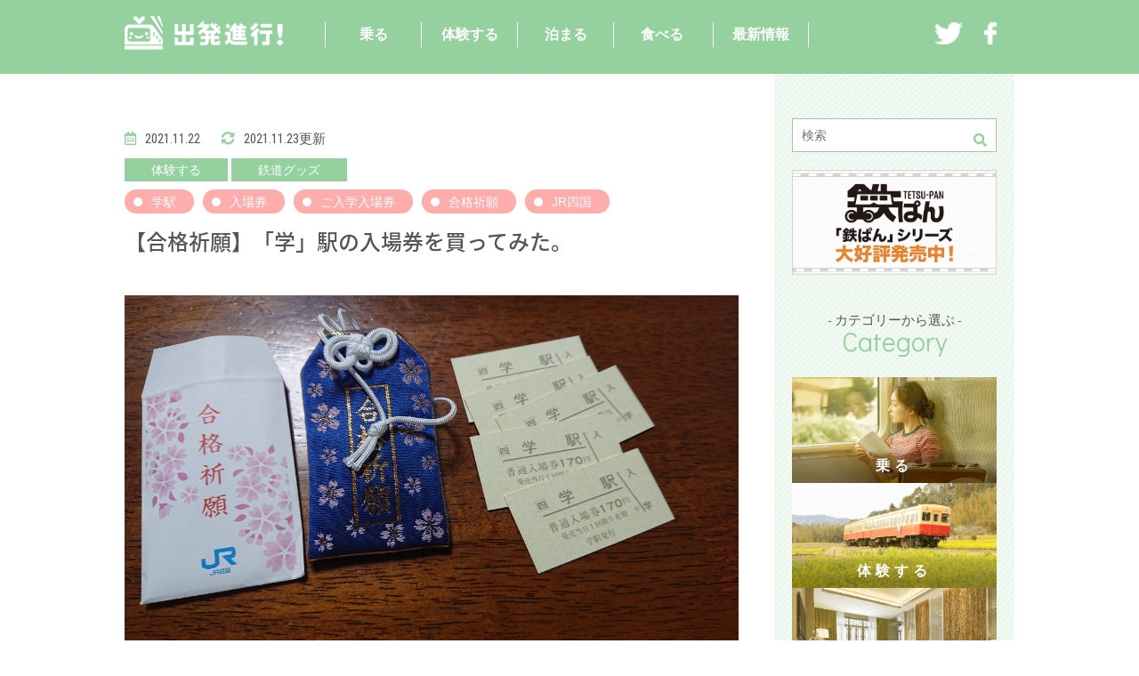

--- FILE ---
content_type: text/html; charset=UTF-8
request_url: https://www.soul-train.co.jp/1027392/
body_size: 60252
content:



<!doctype html>
<html lang="ja" class="no-js">

<head>
	<meta charset="UTF-8">
	<title>【合格祈願】「学」駅の入場券を買ってみた。 | 出発進行！</title>

	<link href="//www.google-analytics.com" rel="dns-prefetch">
	<link href="https://www.soul-train.co.jp/wp/wp-content/themes/html5blank-stable/img/icons/favicon.ico" rel="shortcut icon">
	<link href="https://www.soul-train.co.jp/wp/wp-content/themes/html5blank-stable/img/icons/touch.png" rel="apple-touch-icon-precomposed">

	<meta http-equiv="X-UA-Compatible" content="IE=edge,chrome=1">
	<meta name="viewport" content="width=device-width, initial-scale=1.0">
			<meta name="description" content="">
	
	
<!-- All in One SEO Pack 2.7.3 by Michael Torbert of Semper Fi Web Designob_start_detected [-1,-1] -->
<meta name="description"  content="以前に「藍よしのがわトロッコ」に乗車したレポートをお届けしましたが、 その際に購入した「学」駅の入場券。 今回は受験シーズンということもあり、いつもレポートをご覧いただいている皆様にもご利益をおすそ分け。 合格祈願入場券を購入すると、こうしてお守り袋とポチ袋をいただけます。 ポチ袋には学駅の入場券が5枚。" />

<link rel="canonical" href="https://www.soul-train.co.jp/1027392/" />
<!-- /all in one seo pack -->
<link rel='dns-prefetch' href='//webfonts.xserver.jp' />
<link rel='dns-prefetch' href='//s.w.org' />
		<script type="text/javascript">
			window._wpemojiSettings = {"baseUrl":"https:\/\/s.w.org\/images\/core\/emoji\/11\/72x72\/","ext":".png","svgUrl":"https:\/\/s.w.org\/images\/core\/emoji\/11\/svg\/","svgExt":".svg","source":{"concatemoji":"https:\/\/www.soul-train.co.jp\/wp\/wp-includes\/js\/wp-emoji-release.min.js?ver=4.9.26"}};
			!function(e,a,t){var n,r,o,i=a.createElement("canvas"),p=i.getContext&&i.getContext("2d");function s(e,t){var a=String.fromCharCode;p.clearRect(0,0,i.width,i.height),p.fillText(a.apply(this,e),0,0);e=i.toDataURL();return p.clearRect(0,0,i.width,i.height),p.fillText(a.apply(this,t),0,0),e===i.toDataURL()}function c(e){var t=a.createElement("script");t.src=e,t.defer=t.type="text/javascript",a.getElementsByTagName("head")[0].appendChild(t)}for(o=Array("flag","emoji"),t.supports={everything:!0,everythingExceptFlag:!0},r=0;r<o.length;r++)t.supports[o[r]]=function(e){if(!p||!p.fillText)return!1;switch(p.textBaseline="top",p.font="600 32px Arial",e){case"flag":return s([55356,56826,55356,56819],[55356,56826,8203,55356,56819])?!1:!s([55356,57332,56128,56423,56128,56418,56128,56421,56128,56430,56128,56423,56128,56447],[55356,57332,8203,56128,56423,8203,56128,56418,8203,56128,56421,8203,56128,56430,8203,56128,56423,8203,56128,56447]);case"emoji":return!s([55358,56760,9792,65039],[55358,56760,8203,9792,65039])}return!1}(o[r]),t.supports.everything=t.supports.everything&&t.supports[o[r]],"flag"!==o[r]&&(t.supports.everythingExceptFlag=t.supports.everythingExceptFlag&&t.supports[o[r]]);t.supports.everythingExceptFlag=t.supports.everythingExceptFlag&&!t.supports.flag,t.DOMReady=!1,t.readyCallback=function(){t.DOMReady=!0},t.supports.everything||(n=function(){t.readyCallback()},a.addEventListener?(a.addEventListener("DOMContentLoaded",n,!1),e.addEventListener("load",n,!1)):(e.attachEvent("onload",n),a.attachEvent("onreadystatechange",function(){"complete"===a.readyState&&t.readyCallback()})),(n=t.source||{}).concatemoji?c(n.concatemoji):n.wpemoji&&n.twemoji&&(c(n.twemoji),c(n.wpemoji)))}(window,document,window._wpemojiSettings);
		</script>
		<style type="text/css">
img.wp-smiley,
img.emoji {
	display: inline !important;
	border: none !important;
	box-shadow: none !important;
	height: 1em !important;
	width: 1em !important;
	margin: 0 .07em !important;
	vertical-align: -0.1em !important;
	background: none !important;
	padding: 0 !important;
}
</style>
<link rel='stylesheet' id='contact-form-7-css'  href='https://www.soul-train.co.jp/wp/wp-content/plugins/contact-form-7/includes/css/styles.css?ver=5.0.4' media='all' />
<link rel='stylesheet' id='normalize-css'  href='https://www.soul-train.co.jp/wp/wp-content/themes/html5blank-stable/normalize.css?ver=1.0' media='all' />
<link rel='stylesheet' id='html5blank-css'  href='https://www.soul-train.co.jp/wp/wp-content/themes/html5blank-stable/style.css?ver=1.0' media='all' />
<link rel='stylesheet' id='addtoany-css'  href='https://www.soul-train.co.jp/wp/wp-content/plugins/add-to-any/addtoany.min.css?ver=1.15' media='all' />
<script type='text/javascript' src='https://www.soul-train.co.jp/wp/wp-content/themes/html5blank-stable/js/lib/conditionizr-4.3.0.min.js?ver=4.3.0'></script>
<script type='text/javascript' src='https://www.soul-train.co.jp/wp/wp-content/themes/html5blank-stable/js/lib/modernizr-2.7.1.min.js?ver=2.7.1'></script>
<script type='text/javascript' src='https://www.soul-train.co.jp/wp/wp-includes/js/jquery/jquery.js?ver=1.12.4'></script>
<script type='text/javascript' src='https://www.soul-train.co.jp/wp/wp-includes/js/jquery/jquery-migrate.min.js?ver=1.4.1'></script>
<script type='text/javascript' src='https://www.soul-train.co.jp/wp/wp-content/themes/html5blank-stable/js/scripts.js?ver=1.0.0'></script>
<script type='text/javascript' src='//webfonts.xserver.jp/js/xserver.js?ver=1.1.0'></script>
<script type='text/javascript' src='https://www.soul-train.co.jp/wp/wp-content/plugins/add-to-any/addtoany.min.js?ver=1.1'></script>
<link rel='https://api.w.org/' href='https://www.soul-train.co.jp/wp-json/' />
<link rel="alternate" type="application/json+oembed" href="https://www.soul-train.co.jp/wp-json/oembed/1.0/embed?url=https%3A%2F%2Fwww.soul-train.co.jp%2F1027392%2F" />
<link rel="alternate" type="text/xml+oembed" href="https://www.soul-train.co.jp/wp-json/oembed/1.0/embed?url=https%3A%2F%2Fwww.soul-train.co.jp%2F1027392%2F&#038;format=xml" />

<script data-cfasync="false">
window.a2a_config=window.a2a_config||{};a2a_config.callbacks=[];a2a_config.overlays=[];a2a_config.templates={};a2a_localize = {
	Share: "共有",
	Save: "ブックマーク",
	Subscribe: "購読",
	Email: "メール",
	Bookmark: "ブックマーク",
	ShowAll: "すべて表示する",
	ShowLess: "小さく表示する",
	FindServices: "サービスを探す",
	FindAnyServiceToAddTo: "追加するサービスを今すぐ探す",
	PoweredBy: "Powered by",
	ShareViaEmail: "メールでシェアする",
	SubscribeViaEmail: "メールで購読する",
	BookmarkInYourBrowser: "ブラウザにブックマーク",
	BookmarkInstructions: "このページをブックマークするには、 Ctrl+D または \u2318+D を押下。",
	AddToYourFavorites: "お気に入りに追加",
	SendFromWebOrProgram: "任意のメールアドレスまたはメールプログラムから送信",
	EmailProgram: "メールプログラム",
	More: "詳細&#8230;"
};

(function(d,s,a,b){a=d.createElement(s);b=d.getElementsByTagName(s)[0];a.async=1;a.src="https://static.addtoany.com/menu/page.js";b.parentNode.insertBefore(a,b);})(document,"script");
</script>
<meta name="generator" content="Site Kit by Google 1.8.1" /><script async src="//pagead2.googlesyndication.com/pagead/js/adsbygoogle.js"></script> <script>
(adsbygoogle = window.adsbygoogle || []).push({
google_ad_client: "ca-pub-7471326356121941",
enable_page_level_ads: true,
tag_partner: "site_kit"
});
</script>
		
<!-- Jetpack Open Graph Tags -->
<meta property="og:type" content="article" />
<meta property="og:title" content="【合格祈願】「学」駅の入場券を買ってみた。" />
<meta property="og:url" content="https://www.soul-train.co.jp/1027392/" />
<meta property="og:description" content="以前に「藍よしのがわトロッコ」に乗車したレポートをお届けしましたが、 その際に購入した「学」駅の入場券。 今回&hellip;" />
<meta property="article:published_time" content="2021-11-21T22:01:07+00:00" />
<meta property="article:modified_time" content="2021-11-23T13:03:45+00:00" />
<meta property="og:site_name" content="出発進行！" />
<meta property="og:image" content="https://www.soul-train.co.jp/wp/wp-content/uploads/2021/11/DSC_1454.jpg" />
<meta property="og:image:width" content="1200" />
<meta property="og:image:height" content="675" />
<meta property="og:locale" content="ja_JP" />
<meta name="twitter:text:title" content="【合格祈願】「学」駅の入場券を買ってみた。" />
<meta name="twitter:image" content="https://www.soul-train.co.jp/wp/wp-content/uploads/2021/11/DSC_1454.jpg?w=640" />
<meta name="twitter:card" content="summary_large_image" />

<!-- End Jetpack Open Graph Tags -->

				<link rel="stylesheet" type="text/css" media="all" href="https://www.soul-train.co.jp/wp/wp-content/themes/html5blank-stable/css/post.css" />
		
	
	<script src="https://use.typekit.net/qqi6xgw.js"></script>
	<script>
		try {
			Typekit.load({
				async: true
			});
		} catch (e) {}
	</script>

	<script>
		!(function(i, s, o, g, r, a, m) {
			i['GoogleAnalyticsObject'] = r;
			i[r] = i[r] || function() {
				(i[r].q = i[r].q || []).push(arguments)
			}, i[r].l = 1 * new Date();
			a = s.createElement(o),
				m = s.getElementsByTagName(o)[0];
			a.async = 1;
			a.src = g;
			m.parentNode.insertBefore(a, m)
		})(window, document, 'script', 'https://www.google-analytics.com/analytics.js', 'ga');
		ga('create', 'UA-99586006-1', 'auto');
		ga('send', 'pageview');
	</script>

	<script data-ad-client="ca-pub-8062473194574073" async src="https://pagead2.googlesyndication.com/pagead/js/adsbygoogle.js"></script>

</head>

<body data-rsssl=1 class="post-template-default single single-post postid-1027392 single-format-standard ">

	<!-- wrapper -->
	<div class="wrapper">

		<!-- header -->
		<header class="header">
			<div class="in_ou clearfix">
				<a href="/" class="logo"><img src="https://www.soul-train.co.jp/wp/wp-content/themes/html5blank-stable/images/common/logo.png"></a>
				<div class="left pc">

					<div class="nav">
						<div class="cat_li"><h3 class="category-parent"><a href="https://www.soul-train.co.jp/category/take/">乗る</a></h3><ul><li class="cat-item category-child-one"><a href="https://www.soul-train.co.jp/category/take/sl/" class="child-one-a">SL</a></li><li class="cat-item category-child-one"><a href="https://www.soul-train.co.jp/category/take/green/" class="child-one-a">グリーン車</a></li><li class="cat-item category-child-one"><a href="https://www.soul-train.co.jp/category/take/bullet-train/" class="child-one-a">新幹線</a></li><li class="cat-item category-child-one"><a href="https://www.soul-train.co.jp/category/take/express-train/" class="child-one-a">特急列車</a></li><li class="cat-item category-child-one"><a href="https://www.soul-train.co.jp/category/take/tourist-train/" class="child-one-a">観光列車</a></li><li class="cat-item category-child-one"><a href="https://www.soul-train.co.jp/category/take/other/" class="child-one-a">その他列車</a></li></ul></div><div class="cat_li"><h3 class="category-parent"><a href="https://www.soul-train.co.jp/category/experience/">体験する</a></h3><ul><li class="cat-item category-child-one"><a href="https://www.soul-train.co.jp/category/experience/goods/" class="child-one-a">鉄道グッズ</a></li><li class="cat-item category-child-one"><a href="https://www.soul-train.co.jp/category/experience/recommended-trip/" class="child-one-a">おすすめ旅</a></li><li class="cat-item category-child-one"><a href="https://www.soul-train.co.jp/category/experience/event-report/" class="child-one-a">イベント</a></li><li class="cat-item category-child-one"><a href="https://www.soul-train.co.jp/category/experience/view-spot/" class="child-one-a">トレインビュー</a></li><li class="cat-item category-child-one"><a href="https://www.soul-train.co.jp/category/experience/museum-report/" class="child-one-a">博物館</a></li><li class="cat-item category-child-one"><a href="https://www.soul-train.co.jp/category/experience/womens-travel/" class="child-one-a">女子旅</a></li><li class="cat-item category-child-one"><a href="https://www.soul-train.co.jp/category/experience/explore/" class="child-one-a">駅探訪</a></li></ul></div><div class="cat_li"><h3 class="category-parent"><a href="https://www.soul-train.co.jp/category/stay/">泊まる</a></h3><ul><li class="cat-item category-child-one"><a href="https://www.soul-train.co.jp/category/stay/hokkaido/" class="child-one-a">北海道エリア</a></li><li class="cat-item category-child-one"><a href="https://www.soul-train.co.jp/category/stay/tohoku/" class="child-one-a">東北エリア</a></li><li class="cat-item category-child-one"><a href="https://www.soul-train.co.jp/category/stay/kanto/" class="child-one-a">関東エリア</a></li><li class="cat-item category-child-one"><a href="https://www.soul-train.co.jp/category/stay/chubu/" class="child-one-a">中部エリア</a></li><li class="cat-item category-child-one"><a href="https://www.soul-train.co.jp/category/stay/kinki/" class="child-one-a">近畿エリア</a></li><li class="cat-item category-child-one"><a href="https://www.soul-train.co.jp/category/stay/chugoku/" class="child-one-a">中国エリア</a></li><li class="cat-item category-child-one"><a href="https://www.soul-train.co.jp/category/stay/shikoku/" class="child-one-a">四国エリア</a></li><li class="cat-item category-child-one"><a href="https://www.soul-train.co.jp/category/stay/kyushu/" class="child-one-a">九州エリア</a></li><li class="cat-item category-child-one"><a href="https://www.soul-train.co.jp/category/stay/okinawa/" class="child-one-a">沖縄エリア</a></li></ul></div><div class="cat_li"><h3 class="category-parent"><a href="https://www.soul-train.co.jp/category/eat/">食べる</a></h3><ul><li class="cat-item category-child-one"><a href="https://www.soul-train.co.jp/category/eat/restaurant/" class="child-one-a">レストラン</a></li><li class="cat-item category-child-one"><a href="https://www.soul-train.co.jp/category/eat/sushi/" class="child-one-a">駅チカ寿司</a></li><li class="cat-item category-child-one"><a href="https://www.soul-train.co.jp/category/eat/ekiben/" class="child-one-a">駅弁</a></li><li class="cat-item category-child-one"><a href="https://www.soul-train.co.jp/category/eat/eat-hokkaido/" class="child-one-a">北海道エリア</a></li><li class="cat-item category-child-one"><a href="https://www.soul-train.co.jp/category/eat/eat-tohoku/" class="child-one-a">東北エリア</a></li><li class="cat-item category-child-one"><a href="https://www.soul-train.co.jp/category/eat/eat-kanto/" class="child-one-a">関東エリア</a></li><li class="cat-item category-child-one"><a href="https://www.soul-train.co.jp/category/eat/eat-chubu/" class="child-one-a">中部エリア</a></li><li class="cat-item category-child-one"><a href="https://www.soul-train.co.jp/category/eat/eat-kinki/" class="child-one-a">近畿エリア</a></li><li class="cat-item category-child-one"><a href="https://www.soul-train.co.jp/category/eat/eat-shichugoku/" class="child-one-a">中四国エリア</a></li><li class="cat-item category-child-one"><a href="https://www.soul-train.co.jp/category/eat/eat-kyushu/" class="child-one-a">九州・沖縄エリア</a></li></ul></div> <div class="cat_li">
							<h3><a href="/new/">最新情報</a></h3>
						</div>
					</div>

				</div>
				<div class="search sp">
					<!-- search -->
<form class="search" method="get" action="https://www.soul-train.co.jp" role="search">
	<input class="search-input" type="text" name="s" placeholder="検索">
	<button class="search-submit" type="submit" role="button"><i class="fas fa-search"></i></button>
</form>
<!-- /search -->
				</div>
				<div class="right sns">
					<a href="https://twitter.com/shuppatsusinkoh" target="_blank"><img src="https://www.soul-train.co.jp/wp/wp-content/themes/html5blank-stable/images/common/h_tw.png"></a>
					<a href="https://www.facebook.com/shuppatu/" target="_blank"><img src="https://www.soul-train.co.jp/wp/wp-content/themes/html5blank-stable/images/common/h_fb.png"></a>
					<!--<a href="/"><img src="https://www.soul-train.co.jp/wp/wp-content/themes/html5blank-stable/images/common/h_inst.png" ></a>-->
				</div>
			</div>
		</header>
		<!-- /header -->
<div class="in_ou clearfix">
<div class="maincolumn left">
	<div class="breadcrumbs sp" typeof="BreadcrumbList" vocab="https://schema.org/">
			<!-- Breadcrumb NavXT 6.2.0 -->
<span property="itemListElement" typeof="ListItem"><a property="item" typeof="WebPage" title="Go to 出発進行！." href="https://www.soul-train.co.jp" class="home"><span property="name">出発進行！TOP</span></a><meta property="position" content="1"></span> &gt; <span property="itemListElement" typeof="ListItem"><a property="item" typeof="WebPage" title="Go to the 体験する category archives." href="https://www.soul-train.co.jp/category/experience/" class="taxonomy category"><span property="name">体験する</span></a><meta property="position" content="2"></span> &gt; <span property="itemListElement" typeof="ListItem"><a property="item" typeof="WebPage" title="Go to the 鉄道グッズ category archives." href="https://www.soul-train.co.jp/category/experience/goods/" class="taxonomy category"><span property="name">鉄道グッズ</span></a><meta property="position" content="3"></span> &gt; 【合格祈願】「学」駅の入場券を買ってみた。	</div>

		<div class="post_colum">

		<section class="post_head">
		<div class="in_in">
			<div class="date_cat clearfix">
				<div class="date">
					<ul>
						<li>
							<time  datetime="2021.11.22">
								<i class="far fa-calendar-alt"></i>2021.11.22							</time>
						</li>
						<li>
							<time  datetime="2021.11.23">
								<i class="fas fa-sync-alt"></i>2021.11.23更新
							</time>
						</li>
					</ul>
				</div>
				<div class="cat_li"><a href="https://www.soul-train.co.jp/category/experience/" rel="tag">体験する</a> <a href="https://www.soul-train.co.jp/category/experience/goods/" rel="tag">鉄道グッズ</a></div>
				<div class="tags"><a href="https://www.soul-train.co.jp/tag/%e5%ad%a6%e9%a7%85/" rel="tag">学駅</a><a href="https://www.soul-train.co.jp/tag/%e5%85%a5%e5%a0%b4%e5%88%b8/" rel="tag">入場券</a><a href="https://www.soul-train.co.jp/tag/%e3%81%94%e5%85%a5%e5%ad%a6%e5%85%a5%e5%a0%b4%e5%88%b8/" rel="tag">ご入学入場券</a><a href="https://www.soul-train.co.jp/tag/%e5%90%88%e6%a0%bc%e7%a5%88%e9%a1%98/" rel="tag">合格祈願</a><a href="https://www.soul-train.co.jp/tag/jr%e5%9b%9b%e5%9b%bd/" rel="tag">JR四国</a></div>
			</div>
			<h1 class="noto">
				【合格祈願】「学」駅の入場券を買ってみた。			</h1>

		</div>
	</section>

	<div class="eye_catch in">
    	<img src="https://www.soul-train.co.jp/wp/wp-content/uploads/2021/11/DSC_1454.jpg" class="attachment-post-thumbnail size-post-thumbnail wp-post-image" alt="学駅の合格祈願入場券セット" />  </div>

	<div class="snsShareArea in_in">
<!-- Twitter -->
 <a class="btn--twitter share" href="http://twitter.com/share?url=https://www.soul-train.co.jp/1027392/&text=【合格祈願】「学」駅の入場券を買ってみた。"><i class="fab fa-twitter"></i>
 <span class="pc">Twitter</span></a>
<!-- Facebook -->
 <a href="http://www.facebook.com/share.php?u=https://www.soul-train.co.jp/1027392/&t=【合格祈願】「学」駅の入場券を買ってみた。" class="btn--facebook share"><i class="fab fa-facebook-f"></i>
 <span class="pc">Facebook</span></a>
 <!-- B! Hatena -->
  <a class="btn--hatena share" href="http://b.hatena.ne.jp/add?mode=confirm&url=https://www.soul-train.co.jp/1027392/&title=【合格祈願】「学」駅の入場券を買ってみた。">
  B!<span class="pc"> Hatena</span></a>
<!-- Google+ -->
 <a class="btn--google share" href="https://plus.google.com/share?url=https://www.soul-train.co.jp/1027392/"><i class="fab fa-google"></i>
 <span class="pc">Google+</span></a>
<!-- Pocket -->
 <a class="btn--pocket share" href="http://getpocket.com/edit?url=https://www.soul-train.co.jp/1027392/&title=get_the_title"><i class="fab fa-get-pocket"></i>
 <span class="pc">Pocket</span></a>
</div>

<div class="ad02" style="margin-top:0px;margin-bottom:40px; text-align: -webkit-center;">
						<script async src="//pagead2.googlesyndication.com/pagead/js/adsbygoogle.js"></script>
		<!-- フッターエリア -->
		<ins class="adsbygoogle"
				 style="display:block"
				 data-ad-client="ca-pub-8062473194574073"
				 data-ad-slot="9910700100"
				 data-ad-format="auto"
				 data-full-width-responsive="true"></ins>
		<script>
		(adsbygoogle = window.adsbygoogle || []).push({});
		</script>
	</div>

	<section class="post_body">
		<div class="in_in clearfix">
			<p>以前に「藍よしのがわトロッコ」に乗車したレポートをお届けしましたが、</p>
<blockquote class="wp-embedded-content" data-secret="6ovrDM4cfF"><p><a href="https://www.soul-train.co.jp/1026036/">【藍よしのがわトロッコ】おすすめの席や楽しむポイント、車内販売等を一挙紹介！</a></p></blockquote>
<p><iframe class="wp-embedded-content" sandbox="allow-scripts" security="restricted" style="position: absolute; clip: rect(1px, 1px, 1px, 1px);" src="https://www.soul-train.co.jp/1026036/embed/#?secret=6ovrDM4cfF" data-secret="6ovrDM4cfF" width="600" height="338" title="&#8220;【藍よしのがわトロッコ】おすすめの席や楽しむポイント、車内販売等を一挙紹介！&#8221; &#8212; 出発進行！" frameborder="0" marginwidth="0" marginheight="0" scrolling="no"></iframe></p>
<p>その際に購入した「学」駅の入場券。</p>
<p><a href="https://www.soul-train.co.jp/wp/wp-content/uploads/2021/05/DSC03120.jpg"><img class="alignnone size-large wp-image-1026048" src="https://www.soul-train.co.jp/wp/wp-content/uploads/2021/05/DSC03120-700x467.jpg" alt="JR四国学駅" /></a></p>
<p>今回は受験シーズンということもあり、いつもレポートをご覧いただいている皆様にもご利益をおすそ分け。</p>
<p>合格祈願入場券を購入すると、こうしてお守り袋とポチ袋をいただけます。</p>
<p><a href="https://www.soul-train.co.jp/wp/wp-content/uploads/2021/11/DSC_1458.jpg"><img class="alignnone size-large wp-image-1027393" src="https://www.soul-train.co.jp/wp/wp-content/uploads/2021/11/DSC_1458-700x394.jpg" alt="" /></a></p>
<p>ポチ袋には学駅の入場券が5枚。</p>
<p>「5」枚の「入」場券の「学」駅</p>
<p>ということで</p>
<p>「ご入学」</p>
<p>という語呂合わせですね。</p>
<p><a href="https://www.soul-train.co.jp/wp/wp-content/uploads/2021/11/DSC_1462.jpg"><img class="alignnone size-large wp-image-1027394" src="https://www.soul-train.co.jp/wp/wp-content/uploads/2021/11/DSC_1462-700x394.jpg" alt="" /></a></p>
<p>でも語呂合わせだけでなく、裏面にある「地名の由来」を見たところ、ちゃんと学問を習いに来た場所という由来があるのですね。なのでれっきとした「入学」になるわけです。</p>
<p><a href="https://www.soul-train.co.jp/wp/wp-content/uploads/2021/11/257964224_4787614751269995_4032317130406372508_n.jpg"><img class="alignnone size-large wp-image-1027395" src="https://www.soul-train.co.jp/wp/wp-content/uploads/2021/11/257964224_4787614751269995_4032317130406372508_n-700x394.jpg" alt="" /></a></p>
<p>番号も「8239」がありました。「万人に咲く」ということで、この記事をご覧の皆さんに桜が咲きますように願っております！</p>
<p><a href="https://www.soul-train.co.jp/wp/wp-content/uploads/2021/11/DSC_1464-2.jpg"><img class="alignnone size-large wp-image-1027399" src="https://www.soul-train.co.jp/wp/wp-content/uploads/2021/11/DSC_1464-2-700x394.jpg" alt="" /></a></p>
<p>四国まで買いに行けない方はこの画像を待ち受けにしていただいても良いですよ。</p>
<p>というわけで、よい「鉄分」を！</p>
<p>●<a href="https://www.soul-train.co.jp/category/experience/goods/">その他の鉄道グッズのレポートはこちら。</a></p>
		</div>
	</section>

<div class="ad01" style="margin:30px 0; text-align:center; text-align: -webkit-center;">
	<script async src="//pagead2.googlesyndication.com/pagead/js/adsbygoogle.js"></script>
	<!-- おすすめレポート上 -->
	<ins class="adsbygoogle"
	     style="display:block"
	     data-ad-client="ca-pub-8062473194574073"
	     data-ad-slot="1821113635"
	     data-ad-format="auto"
	     data-full-width-responsive="true"></ins>
	<script>
	(adsbygoogle = window.adsbygoogle || []).push({});
	</script>
</div>

	<section class="recommended post_ou">
	<div class="in_in">
		<h2 class="en w_sub"><span>- おすすめレポート -</span><br>Recommended</h2>
		<div class="pont_inner">
						<div class="post_cont">
				<div class="inline img_area">
					<a href="https://www.soul-train.co.jp/1027156/">
														<img src="https://www.soul-train.co.jp/wp/wp-content/themes/html5blank-stable/scripts/timthumb.php?src=/wp/wp-content/uploads/2021/10/main-1.jpg&w=400&h=350&zc=1" />											</a>
				</div>
				<div class="inline txt_area">
					<h3>
						<a href="https://www.soul-train.co.jp/1027156/">
							【鉄ぱん】10月14日の「鉄道の日」に合わせて「鉄ぱんシリーズ」第二弾デザインボクサーパンツを販売開始！						</a>
					</h3>
					<div class="post_meta">
						<span class="date en">2021.10.15</span>
						<span></span>
						<span class="cat experience">体験する</span>
						<p class="description">10月14日は鉄道の日でしたが、その日に合わせて、出発進行！もお手伝いしている鉄道グッズ、「鉄ぱん」が発売開始されました！詳細をお</p>
					</div>
				</div>
			</div>
						<div class="post_cont">
				<div class="inline img_area">
					<a href="https://www.soul-train.co.jp/1025667/">
														<img src="https://www.soul-train.co.jp/wp/wp-content/themes/html5blank-stable/scripts/timthumb.php?src=/wp/wp-content/uploads/2021/04/DSC00283.jpg&w=400&h=350&zc=1" />											</a>
				</div>
				<div class="inline txt_area">
					<h3>
						<a href="https://www.soul-train.co.jp/1025667/">
							【JR四国】子どもが楽しめるアンパンマン列車おすすめランキング！						</a>
					</h3>
					<div class="post_meta">
						<span class="date en">2021.04.12</span>
						<span></span>
						<span class="cat take">乗る</span>
						<p class="description">JR四国での観光列車といえば、昨年20周年を迎えた「アンパンマン列車」。 種類もたくさんあって、どれに乗ればよいか迷ってしまいます</p>
					</div>
				</div>
			</div>
					</div>
	</div>
</section>

<section class="popularity post_ou">
	<div class="in_in">
		<h2 class="en w_sub"><span>- 人気レポート -</span><br>Popularity</h2>
		<div class="pont_inner">
						<div class="post_cont">
				<div class="inline img_area">
					<a href="https://www.soul-train.co.jp/1015342/">
						<a href="https://www.soul-train.co.jp/1015342/">
																<img src="https://www.soul-train.co.jp/wp/wp-content/themes/html5blank-stable/scripts/timthumb.php?src=/wp/wp-content/uploads/2019/05/DSC_0332.jpg&w=400&h=350&zc=1" />													</a>
					</a>
				</div>
				<div class="inline txt_area">
					<h3>
						<a href="https://www.soul-train.co.jp/1015342/">
							【家族連れ】休日の長野新幹線は「はくたか」「かがやき」よりも「あさま」自由席がおすすめ！						</a>
					</h3>
					<div class="post_meta">
						<span class="date en">2019.05.02</span>
						<span></span>
						<span class="cat take">乗る</span>
						<p class="description">さて、行楽シーズンに長野や軽井沢、上田方面に旅行という方も多いかと思います。 各方面も旅行客で大賑わいかと思いますが、そろそろ帰り</p>
					</div>
				</div>
			</div>
						<div class="post_cont">
				<div class="inline img_area">
					<a href="https://www.soul-train.co.jp/1010245/">
						<a href="https://www.soul-train.co.jp/1010245/">
														<img src="https://www.soul-train.co.jp/wp/wp-content/themes/html5blank-stable/scripts/timthumb.php?src=/report/files/shinano_img/s_1.png&h=350&w=400&zc=1" alt="しなの鉄道 ろくもんを楽しむための10のポイント"/>
													</a>
					</a>
				</div>
				<div class="inline txt_area">
					<h3>
						<a href="https://www.soul-train.co.jp/1010245/">
							しなの鉄道 ろくもんを楽しむための10のポイント						</a>
					</h3>
					<div class="post_meta">
						<span class="date en">2017.08.05</span>
						<span></span>
						<span class="cat take">乗る</span>
						<p class="description">ポイント1：浅間山の絶景 信濃追分と御代田間では1号と3号では進行方向右手、2号では左手に注目。 雄大な浅間山を堪能することが出来</p>
					</div>
				</div>
			</div>
					</div>
	</div>
</section>

<section class="new post_ou_02 fixHeight">
	<div class="in_in">
		<h2 class="en w_sub"><span>- 新着レポート -</span><br>New Articles</h2>
		<div class="pont_inner">
					  							<div class="post_cont inline">
				<div class="inline img_area">
					<a href="https://www.soul-train.co.jp/1034495/">
														<img src="https://www.soul-train.co.jp/wp/wp-content/themes/html5blank-stable/scripts/timthumb.php?src=/wp/wp-content/uploads/2026/01/PXL_20260117_025847416.jpg&w=400&h=350&zc=1" />											</a>
				</div>
				<div class="inline txt_area">
					<h3 class="fixHeightChild">
						<a href="https://www.soul-train.co.jp/1034495/">
							【駅探訪】1月17日（日）の京成杯を楽しみに中山競馬場に行く方は東中山駅を利用！						</a>
					</h3>
					<div class="post_meta">
						<span class="date en">2026.01.18</span>
						<span></span>
						<span class="cat experience">体験する</span>
						<p class="description">2026年1月18日（日）に中山競馬場で京成杯が開催されますが、京成電鉄では1月17日（土）、1月1</p>
					</div>
				</div>
			</div>
									<div class="post_cont inline">
				<div class="inline img_area">
					<a href="https://www.soul-train.co.jp/1034492/">
														<img src="https://www.soul-train.co.jp/wp/wp-content/themes/html5blank-stable/scripts/timthumb.php?src=/wp/wp-content/uploads/2026/01/PXL_20251206_060923865.jpg&w=400&h=350&zc=1" />											</a>
				</div>
				<div class="inline txt_area">
					<h3 class="fixHeightChild">
						<a href="https://www.soul-train.co.jp/1034492/">
							京都丹後鉄道「丹後の海」に乗ってきた！KTR8000形気動車のおすすめ席は13A！						</a>
					</h3>
					<div class="post_meta">
						<span class="date en">2026.01.16</span>
						<span></span>
						<span class="cat take">乗る</span>
						<p class="description">前回、「丹後の海」のKTR8000形気動車についての車両レポートをお届けしましたが、 京都丹後鉄道「</p>
					</div>
				</div>
			</div>
									<div class="post_cont inline">
				<div class="inline img_area">
					<a href="https://www.soul-train.co.jp/1034479/">
														<img src="https://www.soul-train.co.jp/wp/wp-content/themes/html5blank-stable/scripts/timthumb.php?src=/wp/wp-content/uploads/2026/01/PXL_20251206_055641141.jpg&w=400&h=350&zc=1" />											</a>
				</div>
				<div class="inline txt_area">
					<h3 class="fixHeightChild">
						<a href="https://www.soul-train.co.jp/1034479/">
							京都丹後鉄道「丹後の海」に乗ってきた！KTR8000形気動車車両レポート						</a>
					</h3>
					<div class="post_meta">
						<span class="date en">2026.01.14</span>
						<span></span>
						<span class="cat take">乗る</span>
						<p class="description">京都丹後鉄道の人気列車、KTR8000形気動車「丹後の海」に乗って来ました。 デザインはご存じ水戸岡</p>
					</div>
				</div>
			</div>
									<div class="post_cont inline">
				<div class="inline img_area">
					<a href="https://www.soul-train.co.jp/1034472/">
														<img src="https://www.soul-train.co.jp/wp/wp-content/themes/html5blank-stable/scripts/timthumb.php?src=/wp/wp-content/uploads/2026/01/PXL_20251206_013316490.jpg&w=400&h=350&zc=1" />											</a>
				</div>
				<div class="inline txt_area">
					<h3 class="fixHeightChild">
						<a href="https://www.soul-train.co.jp/1034472/">
							【駅探訪】丹後くろまつ号が停車する大江駅と鬼瓦公園― 列車旅の途中で出会う、静かな駅と個性ある公園 ―						</a>
					</h3>
					<div class="post_meta">
						<span class="date en">2026.01.13</span>
						<span></span>
						<span class="cat take">乗る</span>
						<p class="description">京都丹後鉄道の観光列車「丹後くろまつ号」に乗車すると、途中で停車する駅のひとつが大江駅です。 ●参考</p>
					</div>
				</div>
			</div>
				</div>
		<a href="/new/" class="en more_btn">More</a>
	</div>
</section>

<script>
(function() {
    var shareButton = document.getElementsByClassName("share");
    for (var i = 0; i < shareButton.length; i++) {
        shareButton[i].addEventListener("click", function(e) {
            e.preventDefault();
            window.open(this.href, "SNS_window", "width=600, height=500, menubar=no, toolbar=no, scrollbars=yes");
        }, false);
    }
})()
</script>


	</div>
	
</div>

<div class="sidebar left bg_g col">

	<div class="search pc">
		<!-- search -->
<form class="search" method="get" action="https://www.soul-train.co.jp" role="search">
	<input class="search-input" type="text" name="s" placeholder="検索">
	<button class="search-submit" type="submit" role="button"><i class="fas fa-search"></i></button>
</form>
<!-- /search -->
	</div>
	<div class="bnr_img">
		<a href="https://www.darkshiny.net/shopbrand/ct269/" target="_blank"><img src="https://www.soul-train.co.jp/wp/wp-content/themes/html5blank-stable/images/home/bnr_img01_640x330.jpg" alt=""></a>
	</div>
	<section class="sel_cat pc">
		<h2 class="en w_sub"><span>- カテゴリーから選ぶ -</span><br>Category</h2>
		<ul>
							<li class="sel_cat_li">
					<a href="/category/take">
						<div class="img_area inline"><img src="https://www.soul-train.co.jp/wp/wp-content/themes/html5blank-stable/scripts/timthumb.php?src=https://www.soul-train.co.jp/wp/wp-content/uploads/2018/09/cat_noru.png&h=330&w=640&zc=1" alt=""></div>
						<h3 class="inline">乗る</h3>
					</a>
				</li>
							<li class="sel_cat_li">
					<a href="/category/experience">
						<div class="img_area inline"><img src="https://www.soul-train.co.jp/wp/wp-content/themes/html5blank-stable/scripts/timthumb.php?src=https://www.soul-train.co.jp/wp/wp-content/uploads/2018/11/tetsudo_cat_img-2.png&h=330&w=640&zc=1" alt=""></div>
						<h3 class="inline">体験する</h3>
					</a>
				</li>
							<li class="sel_cat_li">
					<a href="/category/stay">
						<div class="img_area inline"><img src="https://www.soul-train.co.jp/wp/wp-content/themes/html5blank-stable/scripts/timthumb.php?src=https://www.soul-train.co.jp/wp/wp-content/uploads/2018/09/cat_tomaru.png&h=330&w=640&zc=1" alt=""></div>
						<h3 class="inline">泊まる</h3>
					</a>
				</li>
							<li class="sel_cat_li">
					<a href="/category/eat">
						<div class="img_area inline"><img src="https://www.soul-train.co.jp/wp/wp-content/themes/html5blank-stable/scripts/timthumb.php?src=https://www.soul-train.co.jp/wp/wp-content/uploads/2018/09/cat_taberu.png&h=330&w=640&zc=1" alt=""></div>
						<h3 class="inline">食べる</h3>
					</a>
				</li>
					</ul>
	</section>

	<section class="rec_cat bg_g">
		<div class="in">
			<h2 class="en w_sub"><span>- おすすめカテゴリー -</span><br>Recommended Category</h2>
								<div class="rec_cat_li">
						<a href="/category/take">
							<div class="img_area inline"><img src="https://www.soul-train.co.jp/wp/wp-content/themes/html5blank-stable/scripts/timthumb.php?src=https://www.soul-train.co.jp/wp/wp-content/uploads/2018/09/cat_noru.png&h=200&w=200&zc=1" alt=""></div>
							<h3 class="inline">乗る</h3>
						</a>
					</div>
								<div class="rec_cat_li">
						<a href="/category/sl">
							<div class="img_area inline"><img src="https://www.soul-train.co.jp/wp/wp-content/themes/html5blank-stable/scripts/timthumb.php?src=https://www.soul-train.co.jp/wp/wp-content/uploads/2018/09/sl.png&h=200&w=200&zc=1" alt=""></div>
							<h3 class="inline">SL</h3>
						</a>
					</div>
								<div class="rec_cat_li">
						<a href="/category/experience">
							<div class="img_area inline"><img src="https://www.soul-train.co.jp/wp/wp-content/themes/html5blank-stable/scripts/timthumb.php?src=https://www.soul-train.co.jp/wp/wp-content/uploads/2018/11/tetsudo_cat_img-2.png&h=200&w=200&zc=1" alt=""></div>
							<h3 class="inline">体験する</h3>
						</a>
					</div>
								<div class="rec_cat_li">
						<a href="/category/stay">
							<div class="img_area inline"><img src="https://www.soul-train.co.jp/wp/wp-content/themes/html5blank-stable/scripts/timthumb.php?src=https://www.soul-train.co.jp/wp/wp-content/uploads/2018/09/cat_tomaru.png&h=200&w=200&zc=1" alt=""></div>
							<h3 class="inline">泊まる</h3>
						</a>
					</div>
								<div class="rec_cat_li">
						<a href="/category/eat">
							<div class="img_area inline"><img src="https://www.soul-train.co.jp/wp/wp-content/themes/html5blank-stable/scripts/timthumb.php?src=https://www.soul-train.co.jp/wp/wp-content/uploads/2018/09/cat_taberu.png&h=200&w=200&zc=1" alt=""></div>
							<h3 class="inline">食べる</h3>
						</a>
					</div>
					</div>
	</section>

	<div class="bnr_img mt15px">
		<a href="https://www.darkshiny.net/shopbrand/ct269/" target="_blank"><img src="https://www.soul-train.co.jp/wp/wp-content/themes/html5blank-stable/images/home/bnr_img02_640x330.jpg" alt=""></a>
	</div>
	<section class="af" style="margin-top:15px;">
		<a href="https://hb.afl.rakuten.co.jp/hsc/190d1a02.34d65008.190d1987.2bee5a9a/?link_type=pict&ut=eyJwYWdlIjoic2hvcCIsInR5cGUiOiJwaWN0IiwiY29sIjowLCJjYXQiOiIxMjEiLCJiYW4iOiI1ODM5NjAifQ%3D%3D" target="_blank" rel="nofollow noopener noreferrer" style="word-wrap:break-word;" class="pc">
			<img src="https://hbb.afl.rakuten.co.jp/hsb/190d1a02.34d65008.190d1987.2bee5a9a/?me_id=2100001&me_adv_id=583960&t=pict" border="0" style="margin:2px" alt="" title="">
		</a>
		<a href="https://hb.afl.rakuten.co.jp/hsc/190d1b43.f38fe41d.190d1987.2bee5a9a/?link_type=pict&ut=eyJwYWdlIjoic2hvcCIsInR5cGUiOiJwaWN0IiwiY29sIjowLCJjYXQiOiIxMjEiLCJiYW4iOiI1NTk2MzcifQ%3D%3D" target="_blank" rel="nofollow noopener noreferrer" style="word-wrap:break-word;" class="sp"><img src="https://hbb.afl.rakuten.co.jp/hsb/190d1b43.f38fe41d.190d1987.2bee5a9a/?me_id=2100001&me_adv_id=559637&t=pict" border="0" style="margin:2px" alt="" title=""></a>
	</section>

	<div class="ad02" style="margin-top:40px;margin-bottom:40px; text-align: -webkit-center;">
		<script async src="//pagead2.googlesyndication.com/pagead/js/adsbygoogle.js"></script>
		<!-- フッターエリア -->
		<ins class="adsbygoogle" style="display:block" data-ad-client="ca-pub-8062473194574073" data-ad-slot="9910700100" data-ad-format="auto" data-full-width-responsive="true"></ins>
		<script>
			(adsbygoogle = window.adsbygoogle || []).push({});
		</script>
	</div>

</div>
</div>

<div class="in_ou">
    <div class="in_in clearfix">

        <div class="ad02" style="margin-top:40px;margin-bottom:40px; text-align: -webkit-center;">
            <script async src="//pagead2.googlesyndication.com/pagead/js/adsbygoogle.js"></script>
            <!-- フッターエリア -->
            <ins class="adsbygoogle"
                style="display:block"
                data-ad-client="ca-pub-3663083149101323"
                data-ad-slot="9910700100"
                data-ad-format="auto"
                data-full-width-responsive="true"></ins>
            <script>
                (adsbygoogle = window.adsbygoogle || []).push({});
            </script>
        </div>

    </div>
</div>

<!-- footer -->
<footer class="footer" role="contentinfo">



    <div class="in_ou">
        <div class="in_in clearfix">

            <div class="category">
                <h2 class="en">Category</h2>
                <div class="cat_li"><h3 class="category-parent"><a href="https://www.soul-train.co.jp/category/take/">乗る</a></h3><ul><li class="cat-item category-child-one"><a href="https://www.soul-train.co.jp/category/take/sl/" class="child-one-a">SL</a></li><li class="cat-item category-child-one"><a href="https://www.soul-train.co.jp/category/take/green/" class="child-one-a">グリーン車</a></li><li class="cat-item category-child-one"><a href="https://www.soul-train.co.jp/category/take/bullet-train/" class="child-one-a">新幹線</a></li><li class="cat-item category-child-one"><a href="https://www.soul-train.co.jp/category/take/express-train/" class="child-one-a">特急列車</a></li><li class="cat-item category-child-one"><a href="https://www.soul-train.co.jp/category/take/tourist-train/" class="child-one-a">観光列車</a></li><li class="cat-item category-child-one"><a href="https://www.soul-train.co.jp/category/take/other/" class="child-one-a">その他列車</a></li></ul></div><div class="cat_li"><h3 class="category-parent"><a href="https://www.soul-train.co.jp/category/experience/">体験する</a></h3><ul><li class="cat-item category-child-one"><a href="https://www.soul-train.co.jp/category/experience/goods/" class="child-one-a">鉄道グッズ</a></li><li class="cat-item category-child-one"><a href="https://www.soul-train.co.jp/category/experience/recommended-trip/" class="child-one-a">おすすめ旅</a></li><li class="cat-item category-child-one"><a href="https://www.soul-train.co.jp/category/experience/event-report/" class="child-one-a">イベント</a></li><li class="cat-item category-child-one"><a href="https://www.soul-train.co.jp/category/experience/view-spot/" class="child-one-a">トレインビュー</a></li><li class="cat-item category-child-one"><a href="https://www.soul-train.co.jp/category/experience/museum-report/" class="child-one-a">博物館</a></li><li class="cat-item category-child-one"><a href="https://www.soul-train.co.jp/category/experience/womens-travel/" class="child-one-a">女子旅</a></li><li class="cat-item category-child-one"><a href="https://www.soul-train.co.jp/category/experience/explore/" class="child-one-a">駅探訪</a></li></ul></div><div class="cat_li"><h3 class="category-parent"><a href="https://www.soul-train.co.jp/category/stay/">泊まる</a></h3><ul><li class="cat-item category-child-one"><a href="https://www.soul-train.co.jp/category/stay/hokkaido/" class="child-one-a">北海道エリア</a></li><li class="cat-item category-child-one"><a href="https://www.soul-train.co.jp/category/stay/tohoku/" class="child-one-a">東北エリア</a></li><li class="cat-item category-child-one"><a href="https://www.soul-train.co.jp/category/stay/kanto/" class="child-one-a">関東エリア</a></li><li class="cat-item category-child-one"><a href="https://www.soul-train.co.jp/category/stay/chubu/" class="child-one-a">中部エリア</a></li><li class="cat-item category-child-one"><a href="https://www.soul-train.co.jp/category/stay/kinki/" class="child-one-a">近畿エリア</a></li><li class="cat-item category-child-one"><a href="https://www.soul-train.co.jp/category/stay/chugoku/" class="child-one-a">中国エリア</a></li><li class="cat-item category-child-one"><a href="https://www.soul-train.co.jp/category/stay/shikoku/" class="child-one-a">四国エリア</a></li><li class="cat-item category-child-one"><a href="https://www.soul-train.co.jp/category/stay/kyushu/" class="child-one-a">九州エリア</a></li><li class="cat-item category-child-one"><a href="https://www.soul-train.co.jp/category/stay/okinawa/" class="child-one-a">沖縄エリア</a></li></ul></div><div class="cat_li"><h3 class="category-parent"><a href="https://www.soul-train.co.jp/category/eat/">食べる</a></h3><ul><li class="cat-item category-child-one"><a href="https://www.soul-train.co.jp/category/eat/restaurant/" class="child-one-a">レストラン</a></li><li class="cat-item category-child-one"><a href="https://www.soul-train.co.jp/category/eat/sushi/" class="child-one-a">駅チカ寿司</a></li><li class="cat-item category-child-one"><a href="https://www.soul-train.co.jp/category/eat/ekiben/" class="child-one-a">駅弁</a></li><li class="cat-item category-child-one"><a href="https://www.soul-train.co.jp/category/eat/eat-hokkaido/" class="child-one-a">北海道エリア</a></li><li class="cat-item category-child-one"><a href="https://www.soul-train.co.jp/category/eat/eat-tohoku/" class="child-one-a">東北エリア</a></li><li class="cat-item category-child-one"><a href="https://www.soul-train.co.jp/category/eat/eat-kanto/" class="child-one-a">関東エリア</a></li><li class="cat-item category-child-one"><a href="https://www.soul-train.co.jp/category/eat/eat-chubu/" class="child-one-a">中部エリア</a></li><li class="cat-item category-child-one"><a href="https://www.soul-train.co.jp/category/eat/eat-kinki/" class="child-one-a">近畿エリア</a></li><li class="cat-item category-child-one"><a href="https://www.soul-train.co.jp/category/eat/eat-shichugoku/" class="child-one-a">中四国エリア</a></li><li class="cat-item category-child-one"><a href="https://www.soul-train.co.jp/category/eat/eat-kyushu/" class="child-one-a">九州・沖縄エリア</a></li></ul></div>                <div class="cat_li">
                    <h3 class="category-parent"><a>お問い合わせ</a></h3>
                    <ul>
                        <li class="cat-item category-child-one"><a href="/contact/from-traincompany" class="child-one-a">鉄道会社様からの取材依頼</a></li>
                        <li class="cat-item category-child-one"><a href="/contact/from-hotel" class="child-one-a">ホテル・旅館の皆様からの取材依頼</a></li>
                        <li class="cat-item category-child-one"><a href="/contact/from-other" class="child-one-a">メディア・その他関連施設の皆様からの取材依頼</a></li>
                        <li class="cat-item category-child-one"><a href="/contact/add" class="child-one-a">広告出稿に関しての問い合わせ</a></li>
                        <li class="cat-item category-child-one"><a href="/contact/reader" class="child-one-a">読者の皆様からの問い合わせ</a></li>
                    </ul>
                </div>
                <div class="cat_li">
                    <h3><a href="/new/">最新レポート</a></h3>
                    <h3><a href="/movie/">YouTube動画館</a></h3>
                    <h3><a href="/photo/">Instagram写真館</a></h3>
                    <h3><a href="/contact2">動画・写真投稿フォーム</a></h3>
                </div>
            </div>
            <!--
	<div class="tag">
		<h2 class="en">Tag</h2>
		 <ul class="tag-list"> <li class="inline"><a href="https://www.soul-train.co.jp/tag/%e5%bd%93%e3%81%9f%e3%82%8a%e5%b8%ad/">当たり席</a> </li><li class="inline"><a href="https://www.soul-train.co.jp/tag/%e4%b8%b9%e5%be%8c%e3%81%ae%e6%b5%b7/">丹後の海</a> </li><li class="inline"><a href="https://www.soul-train.co.jp/tag/ktr8000%e5%bd%a2/">KTR8000形</a> </li><li class="inline"><a href="https://www.soul-train.co.jp/tag/%e5%a4%a7%e6%b1%9f%e9%a7%85/">大江駅</a> </li><li class="inline"><a href="https://www.soul-train.co.jp/tag/%e9%ac%bc%e7%93%a6%e5%85%ac%e5%9c%92/">鬼瓦公園</a> </li><li class="inline"><a href="https://www.soul-train.co.jp/tag/%e3%83%ac%e3%82%b8%e3%82%a7%e3%83%b3%e3%83%89%e3%83%88%e3%83%ac%e3%82%a4%e3%83%b3%e3%82%b9%e3%82%bf%e3%83%b3%e3%83%97%e3%83%a9%e3%83%aa%e3%83%bc/">レジェンドトレインスタンプラリー</a> </li><li class="inline"><a href="https://www.soul-train.co.jp/tag/%e9%ac%bc%e3%81%ae%e3%81%93%e3%82%93%e6%a3%92%e3%83%91%e3%82%a4%e3%82%b3%e3%83%ab%e3%83%8d/">鬼のこん棒パイコルネ</a> </li><li class="inline"><a href="https://www.soul-train.co.jp/tag/%e7%b5%82%e5%a4%9c%e9%81%8b%e8%bb%a2/">終夜運転</a> </li><li class="inline"><a href="https://www.soul-train.co.jp/tag/%e4%b8%b9%e5%be%8c%e3%81%8f%e3%82%8d%e3%81%be%e3%81%a4%e5%8f%b7/">丹後くろまつ号</a> </li><li class="inline"><a href="https://www.soul-train.co.jp/tag/%e4%ba%ac%e9%83%bd%e4%b8%b9%e5%be%8c%e9%89%84%e9%81%93/">京都丹後鉄道</a> </li><li class="inline"><a href="https://www.soul-train.co.jp/tag/%e3%83%a2%e3%83%bc%e3%83%8b%e3%83%b3%e3%82%b0%e3%82%b3%e3%83%bc%e3%82%b9/">モーニングコース</a> </li><li class="inline"><a href="https://www.soul-train.co.jp/tag/%e6%88%90%e7%94%b0%e7%a9%ba%e6%b8%af/">成田空港</a> </li><li class="inline"><a href="https://www.soul-train.co.jp/tag/%e4%bc%8a%e5%8e%9f%e9%89%84%e9%81%93/">伊原鉄道</a> </li><li class="inline"><a href="https://www.soul-train.co.jp/tag/%e5%a4%a2%e3%82%84%e3%81%99%e3%82%89%e3%81%8e%e5%8f%b7/">夢やすらぎ号</a> </li><li class="inline"><a href="https://www.soul-train.co.jp/tag/%e4%ba%ac%e6%88%90%e3%83%89%e3%83%aa%e3%83%bc%e3%83%a0%e3%83%88%e3%83%ac%e3%82%a4%e3%83%b3/">京成ドリームトレイン</a> </li><li class="inline"><a href="https://www.soul-train.co.jp/tag/%e3%81%bf%e3%82%93%e3%81%aa%e3%81%ae%e3%82%86%e3%82%81%e5%a4%a7%e5%8b%9f%e9%9b%86/">みんなのゆめ大募集</a> </li><li class="inline"><a href="https://www.soul-train.co.jp/tag/%e3%81%8b%e3%81%ab%e3%82%81%e3%81%97%e3%81%a8%e3%81%99%e3%81%8d%e7%84%bc%e3%81%8d%e5%bc%81%e5%bd%93/">かにめしとすき焼き弁当</a> </li><li class="inline"><a href="https://www.soul-train.co.jp/tag/%e5%9f%8e%e5%b4%8e%e6%b8%a9%e6%b3%89%e9%a7%85/">城崎温泉駅</a> </li><li class="inline"><a href="https://www.soul-train.co.jp/tag/%e5%8d%83%e8%91%89%e3%83%ad%e3%83%83%e3%83%86/">千葉ロッテ</a> </li><li class="inline"><a href="https://www.soul-train.co.jp/tag/%e3%81%93%e3%81%86%e3%81%ae%e3%81%a8%e3%82%8a/">こうのとり</a> </li><li class="inline"><a href="https://www.soul-train.co.jp/tag/289%e7%b3%bb/">289系</a> </li><li class="inline"><a href="https://www.soul-train.co.jp/tag/%e3%81%8b%e3%81%ab%e5%af%bf%e3%81%97/">かに寿し</a> </li><li class="inline"><a href="https://www.soul-train.co.jp/tag/%e5%9f%8e%e5%b4%8e%e6%b8%a9%e6%b3%89/">城崎温泉</a> </li><li class="inline"><a href="https://www.soul-train.co.jp/tag/%e9%98%aa%e6%80%a5/">阪急</a> </li><li class="inline"><a href="https://www.soul-train.co.jp/tag/%e6%b7%80%e5%b7%9d/">淀川</a> </li><li class="inline"><a href="https://www.soul-train.co.jp/tag/%e4%ba%ac%e9%83%bd%e3%82%b5%e3%83%b3%e3%82%ac/">京都サンガ</a> </li><li class="inline"><a href="https://www.soul-train.co.jp/tag/%e3%81%8d%e3%81%ae%e3%81%95%e3%81%8d/">きのさき</a> </li><li class="inline"><a href="https://www.soul-train.co.jp/tag/%e8%a1%8c%e5%be%b3%e9%a7%85/">行徳駅</a> </li><li class="inline"><a href="https://www.soul-train.co.jp/tag/%e3%83%9d%e3%82%a4%e3%83%b3%e3%83%88%e3%83%90%e3%83%83%e3%82%af/">ポイントバック</a> </li><li class="inline"><a href="https://www.soul-train.co.jp/tag/grandcanyon/">GrandCanyon</a> </li><li class="inline"><a href="https://www.soul-train.co.jp/tag/%e3%82%b0%e3%83%a9%e3%83%b3%e3%83%89%e3%82%ad%e3%83%a3%e3%83%8b%e3%82%aa%e3%83%b3%e9%89%84%e9%81%93/">グランドキャニオン鉄道</a> </li><li class="inline"><a href="https://www.soul-train.co.jp/tag/%e3%82%b0%e3%83%a9%e3%83%b3%e3%83%89%e3%82%ad%e3%83%a3%e3%83%8b%e3%82%aa%e3%83%b3%e8%a6%b3%e5%85%89/">グランドキャニオン観光</a> </li><li class="inline"><a href="https://www.soul-train.co.jp/tag/%e3%82%ac%e3%83%ab%e3%83%91%e3%83%b3/">ガルパン</a> </li><li class="inline"><a href="https://www.soul-train.co.jp/tag/jx%e9%87%91%e5%b1%9e/">JX金属</a> </li><li class="inline"><a href="https://www.soul-train.co.jp/tag/%e9%b9%bf%e5%b3%b6%e8%87%a8%e6%b5%b7%e9%89%84%e9%81%93/">鹿島臨海鉄道</a> </li><li class="inline"><a href="https://www.soul-train.co.jp/tag/%e9%8a%85%e8%89%b2%e3%81%ae%e9%9b%bb%e8%bb%8a/">銅色の電車</a> </li><li class="inline"><a href="https://www.soul-train.co.jp/tag/%e9%ab%98%e6%9c%a8%e8%a3%bd%e4%bd%9c%e6%89%80/">高木製作所</a> </li><li class="inline"><a href="https://www.soul-train.co.jp/tag/657%e7%b3%bb/">657系</a> </li><li class="inline"><a href="https://www.soul-train.co.jp/tag/%e3%82%a2%e3%83%ab%e3%83%86%e3%82%a3%e3%83%bc%e3%83%aa%e5%8d%83%e8%91%89/">アルティーリ千葉</a> </li><li class="inline"><a href="https://www.soul-train.co.jp/tag/%e4%b8%87%e7%81%af%e8%a1%8c%e5%88%97/">万灯行列</a> </li><li class="inline"><a href="https://www.soul-train.co.jp/tag/%e3%82%b1%e3%83%bc%e3%83%96%e3%83%ab%e3%82%ab%e3%83%bc/">ケーブルカー</a> </li><li class="inline"><a href="https://www.soul-train.co.jp/tag/%e3%83%91%e3%82%a6%e3%82%a8%e3%83%ab%e9%a7%85/">パウエル駅</a> </li><li class="inline"><a href="https://www.soul-train.co.jp/tag/%e3%81%a1%e3%81%84%e3%81%8b%e3%82%8f/">ちいかわ</a> </li><li class="inline"><a href="https://www.soul-train.co.jp/tag/%e5%b8%82%e5%b7%9d%e5%b8%82/">市川市</a> </li><li class="inline"><a href="https://www.soul-train.co.jp/tag/%e3%83%90%e3%83%bc%e3%83%88/">バート</a> </li><li class="inline"><a href="https://www.soul-train.co.jp/tag/%e3%82%bf%e3%83%83%e3%83%81%e6%b1%ba%e6%b8%88/">タッチ決済</a> </li><li class="inline"><a href="https://www.soul-train.co.jp/tag/bart/">BART</a> </li><li class="inline"><a href="https://www.soul-train.co.jp/tag/%e3%82%b5%e3%83%b3%e3%83%95%e3%83%a9%e3%83%b3%e3%82%b7%e3%82%b9%e3%82%b3/">サンフランシスコ</a> </li><li class="inline"><a href="https://www.soul-train.co.jp/tag/%e9%ab%98%e9%80%9f%e9%89%84%e9%81%93/">高速鉄道</a> </li><li class="inline"><a href="https://www.soul-train.co.jp/tag/%e3%83%a9%e3%82%b9%e3%83%99%e3%82%ac%e3%82%b9%e7%a9%ba%e6%b8%af/">ラスベガス空港</a> </li><li class="inline"><a href="https://www.soul-train.co.jp/tag/redline/">redline</a> </li><li class="inline"><a href="https://www.soul-train.co.jp/tag/%e3%83%88%e3%83%a9%e3%83%a0/">トラム</a> </li><li class="inline"><a href="https://www.soul-train.co.jp/tag/%e3%82%b7%e3%83%b3%e3%82%ab%e3%83%aa%e3%82%aa%e3%83%b3%e3%83%ab%e3%83%bc%e3%83%a0/">シンカリオンルーム</a> </li><li class="inline"><a href="https://www.soul-train.co.jp/tag/%e3%83%9b%e3%83%86%e3%83%ab%e3%83%a1%e3%83%88%e3%83%ad%e3%83%9d%e3%83%aa%e3%82%bf%e3%83%b3%e3%82%a8%e3%83%89%e3%83%a2%e3%83%b3%e3%83%88/">ホテルメトロポリタンエドモント</a> </li><li class="inline"><a href="https://www.soul-train.co.jp/tag/%e9%8a%80%e5%ba%a7%e7%b7%9a/">銀座線</a> </li><li class="inline"><a href="https://www.soul-train.co.jp/tag/%e6%97%a5%e6%9c%ac%e6%a9%8b%e9%a7%85/">日本橋駅</a> </li><li class="inline"><a href="https://www.soul-train.co.jp/tag/%e4%b8%ad%e9%87%8e%e9%a7%85/">中野駅</a> </li><li class="inline"><a href="https://www.soul-train.co.jp/tag/%e8%a5%bf%e6%ad%a6%e9%89%84%e9%81%93%e3%82%a4%e3%83%99%e3%83%b3%e3%83%88/">西武鉄道イベント</a> </li><li class="inline"><a href="https://www.soul-train.co.jp/tag/%e3%82%88%e3%81%93%e3%81%9c%e3%81%be%e3%81%a4%e3%82%8a/">よこぜまつり</a> </li><li class="inline"><a href="https://www.soul-train.co.jp/tag/%e7%9c%9f%e9%96%93%e9%8a%80%e5%ba%a7%e4%bc%9a/">真間銀座会</a> </li><li class="inline"><a href="https://www.soul-train.co.jp/tag/%e9%a7%85%e3%83%88%e3%82%a4%e3%83%ac/">駅トイレ</a> </li><li class="inline"><a href="https://www.soul-train.co.jp/tag/%e4%ba%ac%e6%88%90%e4%b8%ad%e5%b1%b1%e9%a7%85%e6%94%b9%e6%9c%ad/">京成中山駅改札</a> </li><li class="inline"><a href="https://www.soul-train.co.jp/tag/%e9%87%91%e6%b2%a2%e5%85%ab%e6%99%af/">金沢八景</a> </li><li class="inline"><a href="https://www.soul-train.co.jp/tag/%e3%83%95%e3%83%a9%e3%82%a4%e3%83%b3%e3%82%b0%e3%83%95%e3%82%a3%e3%83%83%e3%82%b7%e3%83%a5/">フライングフィッシュ</a> </li><li class="inline"><a href="https://www.soul-train.co.jp/tag/%e3%81%8b%e3%82%93%e3%81%a8%e3%81%86%e3%81%bf%e3%82%93%e3%81%a6%e3%81%a4%e3%82%b9%e3%82%bf%e3%83%b3%e3%83%97%e3%83%a9%e3%83%aa%e3%83%bc/">かんとうみんてつスタンプラリー</a> </li><li class="inline"><a href="https://www.soul-train.co.jp/tag/%e8%8a%9d%e5%b1%b1%e9%89%84%e9%81%93/">芝山鉄道</a> </li><li class="inline"><a href="https://www.soul-train.co.jp/tag/jre/">JRE</a> </li><li class="inline"><a href="https://www.soul-train.co.jp/tag/jremall/">JREMALL</a> </li><li class="inline"><a href="https://www.soul-train.co.jp/tag/%e5%9c%b0%e4%b8%8b%e8%ac%8e/">地下謎</a> </li><li class="inline"><a href="https://www.soul-train.co.jp/tag/%e3%83%aa%e3%82%a2%e3%83%ab%e8%ac%8e%e8%a7%a3%e3%81%8d/">リアル謎解き</a> </li><li class="inline"><a href="https://www.soul-train.co.jp/tag/%e6%94%b9%e6%9c%ad%e5%8f%a3%e8%a8%ad%e7%bd%ae/">改札口設置</a> </li><li class="inline"><a href="https://www.soul-train.co.jp/tag/%e3%83%af%e3%83%b3%e3%83%9e%e3%83%b3%e9%81%8b%e8%bb%a2/">ワンマン運転</a> </li><li class="inline"><a href="https://www.soul-train.co.jp/tag/%e3%83%91%e3%82%ba%e3%83%ab/">パズル</a> </li><li class="inline"><a href="https://www.soul-train.co.jp/tag/%e9%89%84%e9%81%93%e6%a8%a1%e5%9e%8b/">鉄道模型</a> </li><li class="inline"><a href="https://www.soul-train.co.jp/tag/%e6%96%87%e5%8c%96%e7%a5%ad/">文化祭</a> </li><li class="inline"><a href="https://www.soul-train.co.jp/tag/%e3%83%9a%e3%83%b3%e3%82%b9%e3%82%bf/">ペンスタ</a> </li><li class="inline"><a href="https://www.soul-train.co.jp/tag/%e6%ad%a6%e8%94%b5%e5%b0%8f%e6%9d%89%e9%a7%85/">武蔵小杉駅</a> </li><li class="inline"><a href="https://www.soul-train.co.jp/tag/%e6%96%b0%e5%8d%97%e6%94%b9%e6%9c%ad%e5%8f%a3/">新南改札口</a> </li><li class="inline"><a href="https://www.soul-train.co.jp/tag/%e3%82%b2%e3%83%aa%e3%83%a9%e8%b1%aa%e9%9b%a8/">ゲリラ豪雨</a> </li><li class="inline"><a href="https://www.soul-train.co.jp/tag/%e5%ae%87%e9%83%bd%e5%ae%ae%e7%b7%9a/">宇都宮線</a> </li><li class="inline"><a href="https://www.soul-train.co.jp/tag/%e3%83%95%e3%83%aa%e3%83%bc%e4%b9%97%e8%bb%8a%e5%88%b8/">フリー乗車券</a> </li><li class="inline"><a href="https://www.soul-train.co.jp/tag/%e4%ba%ac%e6%88%90%e4%b8%ad%e5%b1%b1%e9%a7%85%e6%94%b9%e6%9c%ad%e5%8f%a3/">京成中山駅改札口</a> </li><li class="inline"><a href="https://www.soul-train.co.jp/tag/%e6%9d%b1%e6%88%90%e7%94%b0%e9%a7%85/">東成田駅</a> </li><li class="inline"><a href="https://www.soul-train.co.jp/tag/%e6%97%a7%e6%88%90%e7%94%b0%e7%a9%ba%e6%b8%af%e9%a7%85/">旧成田空港駅</a> </li><li class="inline"><a href="https://www.soul-train.co.jp/tag/%e6%9c%ac%e5%85%ab%e5%b9%a1%e9%a7%85%e3%82%ab%e3%83%a9%e3%83%93%e3%83%8a/">本八幡駅カラビナ</a> </li><li class="inline"><a href="https://www.soul-train.co.jp/tag/%e6%9c%ac%e5%85%ab%e5%b9%a1%e9%a7%8590%e5%91%a8%e5%b9%b4/">本八幡駅90周年</a> </li><li class="inline"><a href="https://www.soul-train.co.jp/tag/%e8%b2%ab%e9%80%9a%e6%89%89/">貫通扉</a> </li><li class="inline"><a href="https://www.soul-train.co.jp/tag/%e5%9b%9b%e5%ad%a3%e5%b3%b6%e3%81%93%e3%82%82%e3%82%8c%e3%81%b3/">四季島こもれび</a> </li><li class="inline"><a href="https://www.soul-train.co.jp/tag/%e7%ab%b9%e9%b6%b4/">竹鶴</a> </li><li class="inline"><a href="https://www.soul-train.co.jp/tag/%e5%a0%ba%e5%b8%82%e5%bd%b9%e6%89%80/">堺市役所</a> </li><li class="inline"><a href="https://www.soul-train.co.jp/tag/%e5%8d%97%e6%b5%b7%e9%ab%98%e9%87%8e%e7%b7%9a/">南海高野線</a> </li><li class="inline"><a href="https://www.soul-train.co.jp/tag/%e7%84%a1%e6%96%99%e4%b9%97%e8%bb%8a/">無料乗車</a> </li><li class="inline"><a href="https://www.soul-train.co.jp/tag/%e7%8f%be%e4%bb%a3%e7%94%a3%e6%a5%ad%e7%a7%91%e5%ad%a6%e9%a4%a8/">現代産業科学館</a> </li><li class="inline"><a href="https://www.soul-train.co.jp/tag/t%e5%9e%8b%e3%83%95%e3%82%a9%e3%83%bc%e3%83%89/">T型フォード</a> </li><li class="inline"><a href="https://www.soul-train.co.jp/tag/%e3%82%b8%e3%83%bc%e3%83%a1%e3%83%b3%e3%82%b9%e3%81%ae%e9%9b%bb%e8%bb%8a/">ジーメンスの電車</a> </li><li class="inline"><a href="https://www.soul-train.co.jp/tag/%e3%83%aa%e3%82%a2%e3%83%ab%e8%ac%8e%e8%a7%a3%e3%81%8d%e3%82%b2%e3%83%bc%e3%83%a0/">リアル謎解きゲーム</a> </li><li class="inline"><a href="https://www.soul-train.co.jp/tag/%e3%83%8a%e3%82%be%e8%a7%a3%e3%81%8d%e3%81%97%e3%81%9f%e7%94%ba%e9%9b%bb%e8%bb%8a%e6%97%85/">ナゾ解きした町電車旅</a> </li><li class="inline"><a href="https://www.soul-train.co.jp/tag/%e8%a5%bf%e9%83%a8%e5%85%ac%e6%b0%91%e9%a4%a8/">西部公民館</a> </li><li class="inline"><a href="https://www.soul-train.co.jp/tag/%e8%8f%af%e5%a4%a7%e3%81%95%e3%82%93%e3%81%a8%e5%8d%83%e9%b3%a5%e3%81%8f%e3%82%93/">華大さんと千鳥くん</a> </li><li class="inline"><a href="https://www.soul-train.co.jp/tag/%e7%81%ab%e6%9b%9c%e3%81%af%e5%85%a8%e5%8a%9b%ef%bc%81/">火曜は全力！</a> </li><li class="inline"><a href="https://www.soul-train.co.jp/tag/tver/">Tver</a> </li><li class="inline"><a href="https://www.soul-train.co.jp/tag/%e7%9b%b8%e6%a8%a1%e9%89%84%e9%81%93/">相模鉄道</a> </li><li class="inline"><a href="https://www.soul-train.co.jp/tag/%e8%a5%bfnavi/">西navi</a> </li><li class="inline"><a href="https://www.soul-train.co.jp/tag/%e7%9b%b8%e9%89%8420000%e7%b3%bb/">相鉄20000系</a> </li><li class="inline"><a href="https://www.soul-train.co.jp/tag/%e3%83%88%e3%83%a9%e3%83%b3%e3%83%b4%e3%82%a7%e3%83%bc%e3%83%ab/">トランヴェール</a> </li><li class="inline"><a href="https://www.soul-train.co.jp/tag/%e3%83%a6%e3%83%8b%e3%83%90%e3%83%bc%e3%82%b5%e3%83%ab%e3%83%87%e3%82%b6%e3%82%a4%e3%83%b3%e3%82%b7%e3%83%bc%e3%83%88/">ユニバーサルデザインシート</a> </li><li class="inline"><a href="https://www.soul-train.co.jp/tag/%e3%81%82%e3%81%95%e3%81%be603%e5%8f%b7/">あさま603号</a> </li><li class="inline"><a href="https://www.soul-train.co.jp/tag/%e5%90%84%e9%a7%85%e5%81%9c%e8%bb%8a/">各駅停車</a> </li><li class="inline"><a href="https://www.soul-train.co.jp/tag/%e3%81%82%e3%81%95%e3%81%be%e8%87%aa%e7%94%b1%e5%b8%ad/">あさま自由席</a> </li><li class="inline"><a href="https://www.soul-train.co.jp/tag/%e3%81%99%e3%81%94%e3%81%8a%e3%81%ab/">すごおに</a> </li><li class="inline"><a href="https://www.soul-train.co.jp/tag/6000%e4%b8%87%e4%ba%ba/">6000万人</a> </li><li class="inline"><a href="https://www.soul-train.co.jp/tag/%e7%b4%ab%e5%bc%8f%e9%83%a8%e3%81%a8%e3%82%8c%e3%81%84%e3%82%93/">紫式部とれいん</a> </li><li class="inline"><a href="https://www.soul-train.co.jp/tag/%e4%ba%ac%e7%8e%8b9000%e7%b3%bb/">京王9000系</a> </li><li class="inline"><a href="https://www.soul-train.co.jp/tag/%e3%82%b5%e3%83%b3%e3%83%aa%e3%82%aa%e3%83%a9%e3%83%83%e3%83%94%e3%83%b3%e3%82%b0%e3%83%88%e3%83%ac%e3%82%a4%e3%83%b3/">サンリオラッピングトレイン</a> </li><li class="inline"><a href="https://www.soul-train.co.jp/tag/%e8%91%ac%e9%80%81%e3%81%ae%e3%83%95%e3%83%aa%e3%83%bc%e3%83%ac%e3%83%bc%e3%83%b3/">葬送のフリーレーン</a> </li><li class="inline"><a href="https://www.soul-train.co.jp/tag/%e9%96%a2%e7%a9%ba%e5%bf%ab%e9%80%9f/">関空快速</a> </li><li class="inline"><a href="https://www.soul-train.co.jp/tag/%e4%ba%ac%e6%88%90%e3%81%ae%e3%83%95%e3%83%aa%e3%83%bc%e3%83%ac%e3%83%bc%e3%83%b3/">京成のフリーレーン</a> </li><li class="inline"><a href="https://www.soul-train.co.jp/tag/225%e7%b3%bb/">225系</a> </li><li class="inline"><a href="https://www.soul-train.co.jp/tag/%e3%82%a4%e3%83%b3%e3%83%90%e3%82%a6%e3%83%b3%e3%83%89/">インバウンド</a> </li><li class="inline"><a href="https://www.soul-train.co.jp/tag/%e3%82%80%e3%81%8e%e5%b1%8b/">むぎ屋</a> </li><li class="inline"><a href="https://www.soul-train.co.jp/tag/travelo/">TraVelo</a> </li><li class="inline"><a href="https://www.soul-train.co.jp/tag/%e8%84%b1%e7%82%ad%e7%b4%a0%e3%83%a2%e3%83%93%e3%83%aa%e3%83%86%e3%82%a3/">脱炭素モビリティ</a> </li><li class="inline"><a href="https://www.soul-train.co.jp/tag/%e5%ae%ae%e3%83%b6%e7%80%ac%e6%b9%96/">宮ヶ瀬湖</a> </li><li class="inline"><a href="https://www.soul-train.co.jp/tag/t5%e7%b7%a8%e6%88%90/">T5編成</a> </li><li class="inline"><a href="https://www.soul-train.co.jp/tag/777/">777</a> </li><li class="inline"><a href="https://www.soul-train.co.jp/tag/%e4%bb%a4%e5%92%8c7%e5%b9%b47%e6%9c%887%e6%97%a5%e8%a8%98%e5%bf%b5%e4%b9%97%e8%bb%8a%e5%88%b8/">令和7年7月7日記念乗車券</a> </li><li class="inline"><a href="https://www.soul-train.co.jp/tag/%e3%83%9d%e3%83%bc%e3%83%ab%e3%82%b9%e3%82%bf%e3%83%bcii/">ポールスターII</a> </li><li class="inline"><a href="https://www.soul-train.co.jp/tag/9000%e5%bd%a2/">9000形</a> </li><li class="inline"><a href="https://www.soul-train.co.jp/tag/%e4%ba%ac%e3%81%a8%e3%82%8c%e3%81%84%e3%82%93%e9%9b%85%e6%b4%9b/">京とれいん雅洛</a> </li><li class="inline"><a href="https://www.soul-train.co.jp/tag/%e9%98%aa%e6%80%a5%e9%9b%bb%e8%bb%8a/">阪急電車</a> </li><li class="inline"><a href="https://www.soul-train.co.jp/tag/%e9%9b%85%e6%b4%9b/">雅洛</a> </li><li class="inline"><a href="https://www.soul-train.co.jp/tag/%e3%83%80%e3%82%a4%e3%83%8b%e3%83%b3%e3%82%b0%e3%82%ab%e3%83%bc/">ダイニングカー</a> </li><li class="inline"><a href="https://www.soul-train.co.jp/tag/%e3%82%ab%e3%82%b7%e3%82%aa%e3%83%9a%e3%82%a2%e3%83%84%e3%82%a4%e3%83%b3/">カシオペアツイン</a> </li><li class="inline"><a href="https://www.soul-train.co.jp/tag/%e3%81%95%e3%82%88%e3%81%aa%e3%82%89%e3%82%ab%e3%82%b7%e3%82%aa%e3%83%9a%e3%82%a2/">さよならカシオペア</a> </li><li class="inline"><a href="https://www.soul-train.co.jp/tag/%e5%b1%95%e6%9c%9b%e3%82%b9%e3%82%a4%e3%83%bc%e3%83%88/">展望スイート</a> </li><li class="inline"><a href="https://www.soul-train.co.jp/tag/%e6%96%b0%e9%98%aa%e6%80%a5%e3%83%9b%e3%83%86%e3%83%ab%e3%82%a2%e3%83%8d%e3%83%83%e3%82%af%e3%82%b9/">新阪急ホテルアネックス</a> </li><li class="inline"><a href="https://www.soul-train.co.jp/tag/%e9%98%aa%e6%80%a5%e6%a2%85%e7%94%b0%e9%a7%85/">阪急梅田駅</a> </li><li class="inline"><a href="https://www.soul-train.co.jp/tag/%e3%83%a2%e3%83%8e%e3%83%ac%e3%83%bc%e3%83%ab%e6%96%87%e5%ba%ab/">モノレール文庫</a> </li><li class="inline"><a href="https://www.soul-train.co.jp/tag/%e8%9b%8d%e6%b1%a0%e9%a7%85/">蛍池駅</a> </li><li class="inline"><a href="https://www.soul-train.co.jp/tag/%e4%b8%89%e5%9b%bd%e3%83%b6%e4%b8%98/">三国ヶ丘</a> </li><li class="inline"><a href="https://www.soul-train.co.jp/tag/%e3%81%bf%e3%81%8f%e3%81%ab%e3%82%93%e5%ba%83%e5%a0%b4/">みくにん広場</a> </li><li class="inline"><a href="https://www.soul-train.co.jp/tag/%e5%8d%97%e6%b5%b7%e7%b7%9a/">南海線</a> </li><li class="inline"><a href="https://www.soul-train.co.jp/tag/%e3%81%8b%e3%81%ae%e3%82%b5%e3%83%b3%e3%83%89/">かのサンド</a> </li><li class="inline"><a href="https://www.soul-train.co.jp/tag/%e9%81%8b%e8%bb%a2%e4%bd%93%e9%a8%93%e3%82%a4%e3%83%99%e3%83%b3%e3%83%88/">運転体験イベント</a> </li><li class="inline"><a href="https://www.soul-train.co.jp/tag/%e5%a4%a7%e9%98%aa%e7%a9%ba%e6%b8%af/">大阪空港</a> </li><li class="inline"><a href="https://www.soul-train.co.jp/tag/%e6%80%a5%e8%a1%8c/">急行</a> </li><li class="inline"><a href="https://www.soul-train.co.jp/tag/3200%e5%bd%a2/">3200形</a> </li><li class="inline"><a href="https://www.soul-train.co.jp/tag/%e7%a7%8b%e8%91%89%e5%8e%9f%e9%a7%85/">秋葉原駅</a> </li><li class="inline"><a href="https://www.soul-train.co.jp/tag/%e3%82%a2%e3%83%88%e3%83%ac1/">アトレ1</a> </li><li class="inline"><a href="https://www.soul-train.co.jp/tag/%e4%ba%a4%e9%80%9a%e7%b3%bbic%e5%b0%82%e7%94%a8/">交通系IC専用</a> </li><li class="inline"><a href="https://www.soul-train.co.jp/tag/%e5%b7%9d%e8%b6%8a%e3%82%b0%e3%83%aa%e3%83%bc%e3%83%b3%e3%82%af%e3%83%ad%e3%82%b9/">川越グリーンクロス</a> </li><li class="inline"><a href="https://www.soul-train.co.jp/tag/%e5%b7%9d%e8%b6%8a%e7%b7%9a/">川越線</a> </li><li class="inline"><a href="https://www.soul-train.co.jp/tag/%e5%a4%a7%e5%b3%b6%e9%a7%85/">大島駅</a> </li><li class="inline"><a href="https://www.soul-train.co.jp/tag/%e9%a7%92%e5%a0%b4%e6%9d%b1%e5%a4%a7%e5%89%8d/">駒場東大前</a> </li><li class="inline"><a href="https://www.soul-train.co.jp/tag/%e6%9d%b1%e4%ba%ac%e5%a4%a7%e5%ad%a6/">東京大学</a> </li><li class="inline"><a href="https://www.soul-train.co.jp/tag/100%e5%91%a8%e5%b9%b4/">100周年</a> </li><li class="inline"><a href="https://www.soul-train.co.jp/tag/%e7%86%b1%e6%b5%b7%e9%a7%85%e3%82%bf%e3%82%aa%e3%83%ab/">熱海駅タオル</a> </li><li class="inline"><a href="https://www.soul-train.co.jp/tag/%e3%83%8d%e3%83%83%e3%83%88%e3%83%95%e3%83%aa%e3%83%83%e3%82%af%e3%82%b9/">ネットフリックス</a> </li><li class="inline"><a href="https://www.soul-train.co.jp/tag/%e6%96%b0%e5%b9%b9%e7%b7%9a%e5%a4%a7%e7%88%86%e7%a0%b4/">新幹線大爆破</a> </li><li class="inline"><a href="https://www.soul-train.co.jp/tag/%e3%81%ae%e3%82%93/">のん</a> </li><li class="inline"><a href="https://www.soul-train.co.jp/tag/%e9%89%84%e9%81%93%e3%82%b8%e3%83%a3%e3%83%bc%e3%83%8a%e3%83%ab/">鉄道ジャーナル</a> </li><li class="inline"><a href="https://www.soul-train.co.jp/tag/%e9%89%84%e9%81%93%e3%82%b8%e3%83%a3%e3%83%bc%e3%83%8a%e3%83%ab%e5%bb%83%e5%88%8a/">鉄道ジャーナル廃刊</a> </li><li class="inline"><a href="https://www.soul-train.co.jp/tag/%e9%89%84%e9%81%93%e3%82%b8%e3%83%a3%e3%83%bc%e3%83%8a%e3%83%ab%e3%82%b8%e3%83%a5%e3%83%8b%e3%82%a2/">鉄道ジャーナルジュニア</a> </li><li class="inline"><a href="https://www.soul-train.co.jp/tag/%e7%ae%95%e9%9d%a2%e8%88%b9%e5%a0%b4%e9%98%aa%e5%a4%a7%e5%89%8d/">箕面船場阪大前</a> </li><li class="inline"><a href="https://www.soul-train.co.jp/tag/%e7%ae%95%e9%9d%a2%e8%90%b1%e9%87%8e%e9%a7%85/">箕面萱野駅</a> </li><li class="inline"><a href="https://www.soul-train.co.jp/tag/%e5%8c%97%e5%a4%a7%e9%98%aa%e6%80%a5%e8%a1%8c%e5%bb%b6%e4%bc%b8/">北大阪急行延伸</a> </li><li class="inline"><a href="https://www.soul-train.co.jp/tag/%e5%8c%97%e5%a4%a7%e9%98%aa%e6%80%a5%e8%a1%8c/">北大阪急行</a> </li><li class="inline"><a href="https://www.soul-train.co.jp/tag/%e7%ae%95%e9%9d%a2%e8%90%b1%e9%87%8e/">箕面萱野</a> </li><li class="inline"><a href="https://www.soul-train.co.jp/tag/%e9%87%91%e7%9b%ae%e9%af%9b%e8%a5%bf%e4%ba%ac%e7%84%bc%e3%81%8d%e5%bc%81%e5%bd%93/">金目鯛西京焼き弁当</a> </li><li class="inline"><a href="https://www.soul-train.co.jp/tag/%e9%96%80%e5%89%8d%e4%bb%b2%e7%94%ba/">門前仲町</a> </li><li class="inline"><a href="https://www.soul-train.co.jp/tag/%e4%bf%a1%e5%b7%9e%e5%88%97%e8%bb%8a%e6%97%85/">信州列車旅</a> </li><li class="inline"><a href="https://www.soul-train.co.jp/tag/130%e5%91%a8%e5%b9%b4/">130周年</a> </li><li class="inline"><a href="https://www.soul-train.co.jp/tag/%e3%82%b0%e3%83%aa%e3%83%bc%e3%83%b3%e8%bb%8a%e3%82%ac%e3%83%a9%e3%82%ac%e3%83%a9/">グリーン車ガラガラ</a> </li><li class="inline"><a href="https://www.soul-train.co.jp/tag/%e5%8c%97%e4%b8%8e%e9%87%8e%e9%a7%85/">北与野駅</a> </li><li class="inline"><a href="https://www.soul-train.co.jp/tag/%e3%81%95%e3%81%84%e3%81%9f%e3%81%be%e3%82%b9%e3%83%bc%e3%83%91%e3%83%bc%e3%82%a2%e3%83%aa%e3%83%bc%e3%83%8a/">さいたまスーパーアリーナ</a> </li><li class="inline"><a href="https://www.soul-train.co.jp/tag/%e3%81%95%e3%81%84%e3%81%9f%e3%81%be%e6%96%b0%e9%83%bd%e5%bf%83%e9%a7%85/">さいたま新都心駅</a> </li><li class="inline"><a href="https://www.soul-train.co.jp/tag/%e3%82%a4%e3%82%b1%e3%82%a2/">イケア</a> </li><li class="inline"><a href="https://www.soul-train.co.jp/tag/ikea/">ikea</a> </li><li class="inline"><a href="https://www.soul-train.co.jp/tag/%e3%82%b9%e3%82%a6%e3%82%a7%e3%83%bc%e3%83%87%e3%83%b3%e3%83%ac%e3%82%b9%e3%83%88%e3%83%a9%e3%83%b3/">スウェーデンレストラン</a> </li><li class="inline"><a href="https://www.soul-train.co.jp/tag/%e4%b8%8b%e7%b7%8f%e4%b8%ad%e5%b1%b1%e9%a7%85%e3%82%a4%e3%83%99%e3%83%b3%e3%83%88/">下総中山駅イベント</a> </li><li class="inline"><a href="https://www.soul-train.co.jp/tag/%e5%90%8d%e6%8e%a2%e5%81%b5%e3%82%b3%e3%83%8a%e3%83%b3/">名探偵コナン</a> </li><li class="inline"><a href="https://www.soul-train.co.jp/tag/e217%e7%b3%bb/">E217系</a> </li><li class="inline"><a href="https://www.soul-train.co.jp/tag/%e3%83%80%e3%82%be%e3%83%bc%e3%83%b3%e5%8f%b7/">ダゾーン号</a> </li><li class="inline"><a href="https://www.soul-train.co.jp/tag/%e6%97%a5%e6%9c%ac%e3%82%b0%e3%83%a9%e3%83%b3%e3%83%97%e3%83%aa/">日本グランプリ</a> </li><li class="inline"><a href="https://www.soul-train.co.jp/tag/%e6%94%b9%e6%9c%ad%e5%8f%a3%e5%a4%89%e6%9b%b4/">改札口変更</a> </li><li class="inline"><a href="https://www.soul-train.co.jp/tag/%e5%a4%a7%e9%98%aaexpo/">大阪EXPO</a> </li><li class="inline"><a href="https://www.soul-train.co.jp/tag/%e9%a7%85%e3%83%aa%e3%83%8b%e3%83%a5%e3%83%bc%e3%82%a2%e3%83%ab/">駅リニューアル</a> </li><li class="inline"><a href="https://www.soul-train.co.jp/tag/%e3%83%8d%e3%83%a2%e3%83%95%e3%82%a3%e3%83%a9/">ネモフィラ</a> </li><li class="inline"><a href="https://www.soul-train.co.jp/tag/%e3%83%8f%e3%83%aa%e3%83%bc%e3%83%9d%e3%83%83%e3%82%bf%e3%83%bc/">ハリーポッター</a> </li><li class="inline"><a href="https://www.soul-train.co.jp/tag/%e8%b1%8a%e5%b3%b6%e5%9c%92%e9%a7%85/">豊島園駅</a> </li><li class="inline"><a href="https://www.soul-train.co.jp/tag/%e4%b8%80%e4%b9%9d/">一九</a> </li><li class="inline"><a href="https://www.soul-train.co.jp/tag/%e9%89%84%e9%81%93%e7%99%ba%e7%a5%a5%e3%81%ae%e5%9c%b0%e8%b7%a1/">鉄道発祥の地跡</a> </li><li class="inline"><a href="https://www.soul-train.co.jp/tag/%e3%83%88%e3%83%bc%e3%83%9e%e3%82%b9%e3%83%bb%e3%82%b0%e3%83%a9%e3%83%90%e3%83%bc/">トーマス・グラバー</a> </li><li class="inline"><a href="https://www.soul-train.co.jp/tag/%e9%95%b7%e5%b4%8e%e8%a6%b3%e5%85%89/">長崎観光</a> </li><li class="inline"><a href="https://www.soul-train.co.jp/tag/%e8%88%b9%e6%a9%8b%e6%97%a5%e5%a4%a7%e5%89%8d/">船橋日大前</a> </li><li class="inline"><a href="https://www.soul-train.co.jp/tag/%e6%9d%b1%e8%91%89%e9%ab%98%e9%80%9f%e9%89%84%e9%81%93/">東葉高速鉄道</a> </li><li class="inline"><a href="https://www.soul-train.co.jp/tag/%e3%82%80%e3%82%8d%e3%81%a8%e5%bb%83%e6%ad%a2/">むろと廃止</a> </li><li class="inline"><a href="https://www.soul-train.co.jp/tag/%e6%9d%b1%e6%a0%b9%e5%ae%a4%e9%a7%85/">東根室駅</a> </li><li class="inline"><a href="https://www.soul-train.co.jp/tag/%e3%82%b5%e3%83%97%e3%83%a9%e3%82%a4%e3%82%ba%e6%bc%94%e5%87%ba/">サプライズ演出</a> </li><li class="inline"><a href="https://www.soul-train.co.jp/tag/%e3%81%8a%e3%82%82%e3%81%a6%e3%81%aa%e3%81%97/">おもてなし</a> </li><li class="inline"><a href="https://www.soul-train.co.jp/tag/%e3%83%ac%e3%82%b9%e3%83%88%e3%83%a9%e3%83%b3%e5%88%97%e8%bb%8a/">レストラン列車</a> </li><li class="inline"><a href="https://www.soul-train.co.jp/tag/the-rail-kitchen-chikugo/">THE RAIL KITCHEN CHIKUGO</a> </li><li class="inline"><a href="https://www.soul-train.co.jp/tag/%e3%83%ac%e3%82%a4%e3%83%ab%e3%82%ad%e3%83%83%e3%83%81%e3%83%b3%e3%83%81%e3%82%af%e3%82%b4/">レイルキッチンチクゴ</a> </li><li class="inline"><a href="https://www.soul-train.co.jp/tag/%e4%b9%85%e7%95%99%e7%b1%b3%e7%b5%a3/">久留米絣</a> </li><li class="inline"><a href="https://www.soul-train.co.jp/tag/%e5%bf%ab%e9%80%9f/">快速</a> </li><li class="inline"><a href="https://www.soul-train.co.jp/tag/%e6%9d%b1%e9%99%bd%e7%94%ba%e9%a7%85/">東陽町駅</a> </li><li class="inline"><a href="https://www.soul-train.co.jp/tag/%e3%83%9e%e3%83%aa%e3%83%bc%e3%83%b3%e3%82%ba/">マリーンズ</a> </li><li class="inline"><a href="https://www.soul-train.co.jp/tag/%e5%8d%83%e8%91%89%e3%82%b8%e3%82%a7%e3%83%83%e3%83%84/">千葉ジェッツ</a> </li><li class="inline"><a href="https://www.soul-train.co.jp/tag/jr%e3%83%90%e3%82%b9%e9%96%a2%e6%9d%b1/">JRバス関東</a> </li><li class="inline"><a href="https://www.soul-train.co.jp/tag/%e6%8a%bc%e5%af%bf%e3%81%97%e8%a9%b0%e3%82%81%e5%90%88%e3%82%8f%e3%81%9b/">押寿し詰め合わせ</a> </li><li class="inline"><a href="https://www.soul-train.co.jp/tag/%e8%a5%bf%e9%89%84/">西鉄</a> </li><li class="inline"><a href="https://www.soul-train.co.jp/tag/%e7%89%b9%e6%80%a5%e6%97%85%e4%ba%ba/">特急旅人</a> </li><li class="inline"><a href="https://www.soul-train.co.jp/tag/%e5%a4%a7%e5%ae%b0%e5%ba%9c%e5%a4%a9%e6%ba%80%e5%ae%ae/">大宰府天満宮</a> </li><li class="inline"><a href="https://www.soul-train.co.jp/tag/%e5%9b%bd%e9%9a%9b%e5%b1%95%e7%a4%ba%e5%a0%b4%e9%a7%85/">国際展示場駅</a> </li><li class="inline"><a href="https://www.soul-train.co.jp/tag/%e9%89%84%e9%81%93x%e9%85%92/">鉄道×酒</a> </li><li class="inline"><a href="https://www.soul-train.co.jp/tag/%e3%82%ad%e3%83%a5%e3%83%b3%e3%83%91%e3%82%b9/">キュンパス</a> </li><li class="inline"><a href="https://www.soul-train.co.jp/tag/%e4%b9%97%e3%82%8a%e6%94%be%e9%a1%8c/">乗り放題</a> </li><li class="inline"><a href="https://www.soul-train.co.jp/tag/%e3%83%a9%e3%83%93%e3%83%b3/">ラビン</a> </li><li class="inline"><a href="https://www.soul-train.co.jp/tag/%e3%81%82%e3%81%95%e3%81%be%e3%82%b9%e3%82%bf%e3%83%b3%e3%83%97%e3%83%a9%e3%83%aa%e3%83%bc/">あさまスタンプラリー</a> </li><li class="inline"><a href="https://www.soul-train.co.jp/tag/%e9%ab%98%e5%b4%8e%e6%94%af%e7%a4%be/">高崎支社</a> </li><li class="inline"><a href="https://www.soul-train.co.jp/tag/%e4%b9%85%e7%95%99%e9%87%8c%e9%a7%85/">久留里駅</a> </li><li class="inline"><a href="https://www.soul-train.co.jp/tag/%e4%b8%8a%e7%b7%8f%e4%ba%80%e5%b1%b1%e9%a7%85/">上総亀山駅</a> </li><li class="inline"><a href="https://www.soul-train.co.jp/tag/%e4%b9%85%e7%95%99%e9%87%8c%e7%b7%9a%e5%bb%83%e6%ad%a2/">久留里線廃止</a> </li><li class="inline"><a href="https://www.soul-train.co.jp/tag/%e3%82%ad%e3%83%8f130%e7%b3%bb/">キハ130系</a> </li><li class="inline"><a href="https://www.soul-train.co.jp/tag/%e4%b9%85%e7%95%99%e9%87%8c%e7%b7%9a/">久留里線</a> </li><li class="inline"><a href="https://www.soul-train.co.jp/tag/%e6%b0%b4%e6%88%b8%e5%81%95%e6%a5%bd%e5%9c%92%e5%8f%b7/">水戸偕楽園号</a> </li><li class="inline"><a href="https://www.soul-train.co.jp/tag/%e6%9c%a8%e6%9b%b4%e6%b4%a5%e9%a7%85/">木更津駅</a> </li><li class="inline"><a href="https://www.soul-train.co.jp/tag/e563%e7%b3%bb/">E563系</a> </li><li class="inline"><a href="https://www.soul-train.co.jp/tag/%e3%83%88%e3%83%ac%e3%82%a4%e3%83%b3%e3%82%b9%e3%82%bf%e3%83%b3%e3%83%97%e3%83%a9%e3%83%aa%e3%83%bc/">トレインスタンプラリー</a> </li><li class="inline"><a href="https://www.soul-train.co.jp/tag/%e3%83%9c%e3%83%bc%e3%83%ab%e3%83%9a%e3%83%b3/">ボールペン</a> </li><li class="inline"><a href="https://www.soul-train.co.jp/tag/%e4%b8%ad%e5%b1%b1%e7%ab%b6%e9%a6%ac%e5%a0%b4/">中山競馬場</a> </li><li class="inline"><a href="https://www.soul-train.co.jp/tag/%e3%81%8f%e3%81%98%e3%82%89%e5%bc%81%e5%bd%93/">くじら弁当</a> </li><li class="inline"><a href="https://www.soul-train.co.jp/tag/%e9%a4%a8%e5%b1%b1%e9%a7%85/">館山駅</a> </li><li class="inline"><a href="https://www.soul-train.co.jp/tag/%e7%89%9b%e3%81%99%e3%81%8d%e3%81%a8%e7%89%9b%e7%84%bc%e8%82%89%e5%bc%81%e5%bd%93/">牛すきと牛焼肉弁当</a> </li><li class="inline"><a href="https://www.soul-train.co.jp/tag/%e6%98%8e%e6%b2%bb%e7%a5%9e%e5%ae%ae/">明治神宮</a> </li><li class="inline"><a href="https://www.soul-train.co.jp/tag/%e6%b3%95%e8%8f%af%e7%b5%8c%e5%af%ba/">法華経寺</a> </li><li class="inline"><a href="https://www.soul-train.co.jp/tag/%e9%a7%85%e3%81%9d%e3%81%b0/">駅そば</a> </li><li class="inline"><a href="https://www.soul-train.co.jp/tag/%e5%b8%b0%e7%9c%81%e3%83%a9%e3%83%83%e3%82%b7%e3%83%a5/">帰省ラッシュ</a> </li><li class="inline"><a href="https://www.soul-train.co.jp/tag/%e9%b3%a5%e3%81%8d%e3%82%88/">鳥きよ</a> </li><li class="inline"><a href="https://www.soul-train.co.jp/tag/%e5%a4%a7%e4%ba%95%e7%94%ba%e9%a7%85/">大井町駅</a> </li><li class="inline"><a href="https://www.soul-train.co.jp/tag/%e5%a4%a7%e4%ba%95%e7%94%ba%e9%a7%85%e5%b7%a5%e4%ba%8b/">大井町駅工事</a> </li><li class="inline"><a href="https://www.soul-train.co.jp/tag/coqtez/">COQTEZ</a> </li><li class="inline"><a href="https://www.soul-train.co.jp/tag/%e5%9b%bd%e9%89%84%e3%81%ae%e9%a6%99%e3%82%8a/">国鉄の香り</a> </li><li class="inline"><a href="https://www.soul-train.co.jp/tag/%e3%83%8f%e3%83%b3%e3%83%89%e3%82%af%e3%83%aa%e3%83%bc%e3%83%a0/">ハンドクリーム</a> </li><li class="inline"><a href="https://www.soul-train.co.jp/tag/%e8%b6%b3%e6%9f%84%e9%a7%85/">足柄駅</a> </li><li class="inline"><a href="https://www.soul-train.co.jp/tag/%e6%97%a5%e6%9c%ac%e7%a7%91%e5%ad%a6%e6%9c%aa%e6%9d%a5%e9%a4%a8/">日本科学未来館</a> </li><li class="inline"><a href="https://www.soul-train.co.jp/tag/miraikan/">Miraikan</a> </li><li class="inline"><a href="https://www.soul-train.co.jp/tag/%e3%82%84%e3%81%8f%e3%82%82/">やくも</a> </li><li class="inline"><a href="https://www.soul-train.co.jp/tag/ef70/">EF70</a> </li><li class="inline"><a href="https://www.soul-train.co.jp/tag/ef701001/">EF701001</a> </li><li class="inline"><a href="https://www.soul-train.co.jp/tag/%e7%a2%93%e4%ba%95%e9%89%84%e9%81%93%e6%96%87%e5%8c%96%e3%82%80%e3%82%89/">碓井鉄道文化むら</a> </li><li class="inline"><a href="https://www.soul-train.co.jp/tag/%e3%83%a9%e3%83%9e%e3%83%ab%e3%83%89%e3%83%9c%e3%82%a2/">ラマルドボア</a> </li><li class="inline"><a href="https://www.soul-train.co.jp/tag/%e5%ae%87%e9%87%8e%e9%a7%85/">宇野駅</a> </li><li class="inline"><a href="https://www.soul-train.co.jp/tag/%e4%b8%83%e5%85%89%e5%8f%b0/">七光台</a> </li><li class="inline"><a href="https://www.soul-train.co.jp/tag/%e6%9d%b1%e6%ad%a6%e3%82%a2%e3%83%bc%e3%83%90%e3%83%b3%e3%83%bc%e3%83%91%e3%83%bc%e3%82%af%e3%83%a9%e3%82%a4%e3%83%b3/">東武アーバンーパークライン</a> </li><li class="inline"><a href="https://www.soul-train.co.jp/tag/%e4%ba%ac%e6%88%90%e8%8f%85%e9%87%8e/">京成菅野</a> </li><li class="inline"><a href="https://www.soul-train.co.jp/tag/%e4%ba%ac%e6%88%90%e5%85%ab%e5%b9%a1/">京成八幡</a> </li><li class="inline"><a href="https://www.soul-train.co.jp/tag/%e3%81%95%e3%82%8f%e3%82%84%e3%81%8b%e3%82%a6%e3%82%a9%e3%83%bc%e3%82%af/">さわやかウォーク</a> </li><li class="inline"><a href="https://www.soul-train.co.jp/tag/%e4%ba%ac%e6%88%90%e3%83%91%e3%83%b3%e3%83%80/">京成パンダ</a> </li><li class="inline"><a href="https://www.soul-train.co.jp/tag/%e3%83%95%e3%82%a1%e3%83%9f%e3%83%aa%e3%83%bc%e3%83%9e%e3%83%bc%e3%83%88/">ファミリーマート</a> </li><li class="inline"><a href="https://www.soul-train.co.jp/tag/%e4%ba%ac%e6%88%90%e3%82%b0%e3%83%83%e3%82%ba/">京成グッズ</a> </li><li class="inline"><a href="https://www.soul-train.co.jp/tag/japanrailcafe/">JAPANRAILCAFE</a> </li><li class="inline"><a href="https://www.soul-train.co.jp/tag/%e6%9d%b1%e4%ba%ac%e9%a7%85%e5%85%ab%e9%87%8d%e6%b4%b2%e5%8f%a3/">東京駅八重洲口</a> </li><li class="inline"><a href="https://www.soul-train.co.jp/tag/%e8%a8%aa%e6%97%a5%e5%a4%96%e5%9b%bd%e4%ba%ba%e8%a6%b3%e5%85%89%e5%ae%a2/">訪日外国人観光客</a> </li><li class="inline"><a href="https://www.soul-train.co.jp/tag/%e3%81%a1%e3%81%b0%e3%81%88%e3%81%8d%e3%81%be%e3%81%a4%e3%82%8a/">ちばえきまつり</a> </li><li class="inline"><a href="https://www.soul-train.co.jp/tag/jr%e5%8d%83%e8%91%89%e9%a7%85/">JR千葉駅</a> </li><li class="inline"><a href="https://www.soul-train.co.jp/tag/%e7%89%b9%e6%80%a5%e3%82%84%e3%81%8f%e3%82%82/">特急やくも</a> </li><li class="inline"><a href="https://www.soul-train.co.jp/tag/%e5%b1%b1%e9%99%b0%e3%81%b8%e3%81%ae%e6%97%85%e8%b7%af%e5%bc%81%e5%bd%93/">山陰への旅路弁当</a> </li><li class="inline"><a href="https://www.soul-train.co.jp/tag/%e9%83%bd%e5%bf%83%e3%83%bb%e8%87%a8%e6%b5%b7%e5%9c%b0%e4%b8%8b%e9%89%84%e6%96%b0%e7%b7%9a/">都心・臨海地下鉄新線</a> </li><li class="inline"><a href="https://www.soul-train.co.jp/tag/%e3%83%88%e3%83%aa%e3%83%88%e3%83%b3%e3%82%b9%e3%82%af%e3%82%a8%e3%82%a2/">トリトンスクエア</a> </li><li class="inline"><a href="https://www.soul-train.co.jp/tag/%e6%9d%b1%e4%ba%ac%e8%87%a8%e6%b5%b7%e9%ab%98%e9%80%9f%e9%89%84%e9%81%93%e6%a0%aa%e5%bc%8f%e4%bc%9a%e7%a4%be/">東京臨海高速鉄道株式会社</a> </li><li class="inline"><a href="https://www.soul-train.co.jp/tag/%e9%b0%86%e9%af%96%e3%81%a1%e3%82%89%e3%81%97/">鰆鯖ちらし</a> </li><li class="inline"><a href="https://www.soul-train.co.jp/tag/%e5%90%be%e5%a6%bb%e5%af%bf%e5%8f%b8/">吾妻寿司</a> </li><li class="inline"><a href="https://www.soul-train.co.jp/tag/%e3%81%95%e3%82%93%e3%81%99%e3%81%a6%e5%b2%a1%e5%b1%b1/">さんすて岡山</a> </li><li class="inline"><a href="https://www.soul-train.co.jp/tag/%e4%ba%ac%e6%b5%9c%e6%9d%b1%e5%8c%97%e7%b7%9a%e9%81%8b%e4%bc%91/">京浜東北線運休</a> </li><li class="inline"><a href="https://www.soul-train.co.jp/tag/%e5%b2%a1%e5%b1%b1%e9%a7%85/">岡山駅</a> </li><li class="inline"><a href="https://www.soul-train.co.jp/tag/%e5%a4%a7%e4%ba%95%e7%94%ba%e9%a7%85%e3%83%9b%e3%83%bc%e3%83%a0%e6%8b%a1%e5%bc%b5/">大井町駅ホーム拡張</a> </li><li class="inline"><a href="https://www.soul-train.co.jp/tag/%e4%b8%b8%e6%94%bf/">丸政</a> </li><li class="inline"><a href="https://www.soul-train.co.jp/tag/%e3%81%9d%e3%81%b0%e3%82%84%e3%81%ae%e5%a4%a9%e3%82%80%e3%81%99/">そばやの天むす</a> </li><li class="inline"><a href="https://www.soul-train.co.jp/tag/%e4%b8%ad%e5%a4%ae%e7%b7%9a%e3%82%b0%e3%83%aa%e3%83%bc%e3%83%b3%e8%bb%8a/">中央線グリーン車</a> </li><li class="inline"><a href="https://www.soul-train.co.jp/tag/%e6%a8%aa%e6%b5%9c%e3%82%b9%e3%82%bf%e3%82%b8%e3%82%a2%e3%83%a0/">横浜スタジアム</a> </li><li class="inline"><a href="https://www.soul-train.co.jp/tag/%e6%a8%aa%e6%b5%9cdena%e3%83%99%e3%82%a4%e3%82%b9%e3%82%bf%e3%83%bc%e3%82%ba/">横浜DeNAベイスターズ</a> </li><li class="inline"><a href="https://www.soul-train.co.jp/tag/%e3%81%97%e3%82%82%e3%81%86%e3%81%95%e5%8f%b7/">しもうさ号</a> </li><li class="inline"><a href="https://www.soul-train.co.jp/tag/209%e7%b3%bb500%e7%95%aa%e5%8f%b0/">209系500番台</a> </li><li class="inline"><a href="https://www.soul-train.co.jp/tag/%e9%a7%85%e5%bc%81%e3%83%ac%e3%83%9d%e3%83%bc%e3%83%88/">駅弁レポート</a> </li><li class="inline"><a href="https://www.soul-train.co.jp/tag/%e9%96%a2%e5%86%85%e9%a7%85/">関内駅</a> </li><li class="inline"><a href="https://www.soul-train.co.jp/tag/%e3%83%99%e3%82%a4%e3%82%b9%e3%82%bf%e3%83%bc%e3%82%ba/">ベイスターズ</a> </li><li class="inline"><a href="https://www.soul-train.co.jp/tag/%e6%8a%91%e6%ad%a2/">抑止</a> </li><li class="inline"><a href="https://www.soul-train.co.jp/tag/%e4%ba%ac%e6%88%90%e3%82%b0%e3%83%ab%e3%83%bc%e3%83%97/">京成グループ</a> </li><li class="inline"><a href="https://www.soul-train.co.jp/tag/%e4%ba%ac%e6%88%90%e3%82%b0%e3%83%ab%e3%83%bc%e3%83%97%e3%82%a6%e3%82%a9%e3%83%bc%e3%82%af/">京成グループウォーク</a> </li><li class="inline"><a href="https://www.soul-train.co.jp/tag/%e6%9b%b8%e6%b3%89%e3%82%b0%e3%83%a9%e3%83%b3%e3%83%87/">書泉グランデ</a> </li><li class="inline"><a href="https://www.soul-train.co.jp/tag/%e9%89%84%e9%81%93%e3%82%ab%e3%83%ac%e3%83%b3%e3%83%80%e3%83%bc/">鉄道カレンダー</a> </li><li class="inline"><a href="https://www.soul-train.co.jp/tag/%e8%bb%8a%e4%b8%a1%e5%9f%ba%e5%9c%b0/">車両基地</a> </li><li class="inline"><a href="https://www.soul-train.co.jp/tag/%e3%82%88%e3%81%84%e6%97%85/">よい旅</a> </li><li class="inline"><a href="https://www.soul-train.co.jp/tag/%e3%81%af%e3%82%89%e3%81%93%e3%82%81%e3%81%97%e9%a2%a8/">はらこめし風</a> </li><li class="inline"><a href="https://www.soul-train.co.jp/tag/%e9%b6%8f%e3%82%81%e3%81%97%e9%a2%a8/">鶏めし風</a> </li><li class="inline"><a href="https://www.soul-train.co.jp/tag/%e9%a6%99%e3%82%8a%e7%ae%b1%e3%82%b5%e3%83%b3%e3%83%89%e3%82%a4%e3%83%83%e3%83%81/">香り箱サンドイッチ</a> </li><li class="inline"><a href="https://www.soul-train.co.jp/tag/%e9%89%84%e9%81%93%e3%81%ae%e6%97%a5%e3%83%95%e3%82%a7%e3%82%a22024/">鉄道の日フェア2024</a> </li><li class="inline"><a href="https://www.soul-train.co.jp/tag/%e3%82%ab%e3%83%b3%e3%83%87%e3%82%aa%e3%83%9b%e3%83%86%e3%83%ab%e3%82%ba-%e7%a5%9e%e6%88%b8%e3%83%88%e3%82%a2%e3%83%ad%e3%83%bc%e3%83%89/">カンデオホテルズ 神戸トアロード</a> </li><li class="inline"><a href="https://www.soul-train.co.jp/tag/%e3%82%b9%e3%82%ab%e3%82%a4%e3%82%b9%e3%83%91/">スカイスパ</a> </li><li class="inline"><a href="https://www.soul-train.co.jp/tag/%e5%b8%82%e5%b7%9d%e3%81%be%e3%81%a4%e3%82%8a/">市川まつり</a> </li><li class="inline"><a href="https://www.soul-train.co.jp/tag/%e3%81%a8%e3%82%89%e3%83%8b%e3%83%a3/">とらニャ</a> </li><li class="inline"><a href="https://www.soul-train.co.jp/tag/%e3%83%b4%e3%82%a3%e3%82%a2%e3%82%a4%e3%83%b3/">ヴィアイン</a> </li><li class="inline"><a href="https://www.soul-train.co.jp/tag/viainn/">VIAINN</a> </li><li class="inline"><a href="https://www.soul-train.co.jp/tag/%e7%9f%b3%e5%b7%9d%e7%94%ba%e9%a7%85/">石川町駅</a> </li><li class="inline"><a href="https://www.soul-train.co.jp/tag/%e3%83%97%e3%83%a9%e3%83%83%e3%83%88%e3%83%95%e3%82%a9%e3%83%88%e3%82%b9%e3%83%9d%e3%83%83%e3%83%88/">プラットフォトスポット</a> </li><li class="inline"><a href="https://www.soul-train.co.jp/tag/%e4%ba%ac%e6%b5%9c%e6%9d%b1%e5%8c%97%e7%b7%9a/">京浜東北線</a> </li><li class="inline"><a href="https://www.soul-train.co.jp/tag/%e5%b2%a9%e5%80%89%e9%ab%98%e6%a0%a1/">岩倉高校</a> </li><li class="inline"><a href="https://www.soul-train.co.jp/tag/%e5%b2%a9%e5%80%89%e9%ab%98%e6%a0%a1%e6%96%87%e5%8c%96%e7%a5%ad/">岩倉高校文化祭</a> </li><li class="inline"><a href="https://www.soul-train.co.jp/tag/%e5%b2%a9%e5%80%89%e7%a5%ad/">岩倉祭</a> </li><li class="inline"><a href="https://www.soul-train.co.jp/tag/%e3%83%9a%e3%83%83%e3%83%88%e3%83%9c%e3%83%88%e3%83%ab%e3%82%ad%e3%83%a3%e3%83%83%e3%83%97%e3%82%a2%e3%83%bc%e3%83%88/">ペットボトルキャップアート</a> </li><li class="inline"><a href="https://www.soul-train.co.jp/tag/%e9%8e%8c%e5%80%89%e9%a7%85/">鎌倉駅</a> </li><li class="inline"><a href="https://www.soul-train.co.jp/tag/%e3%81%90%e3%82%8b%e3%82%93%e3%81%b1%e3%81%ae%e3%82%88%e3%81%86%e3%81%a1%e3%81%88%e3%82%93/">ぐるんぱのようちえん</a> </li><li class="inline"><a href="https://www.soul-train.co.jp/tag/%e3%83%9b%e3%83%86%e3%83%abr9/">ホテルR9</a> </li><li class="inline"><a href="https://www.soul-train.co.jp/tag/%e5%ae%97%e5%90%be%e8%bb%8a%e4%b8%a1%e5%9f%ba%e5%9c%b0/">宗吾車両基地</a> </li><li class="inline"><a href="https://www.soul-train.co.jp/tag/%e6%96%8e%e8%97%a4%e6%9d%be%e6%9c%88%e5%a0%82/">斎藤松月堂</a> </li><li class="inline"><a href="https://www.soul-train.co.jp/tag/%e3%82%ad%e3%83%83%e3%82%ba%e3%83%95%e3%82%a7%e3%82%b9%e3%82%bf/">キッズフェスタ</a> </li><li class="inline"><a href="https://www.soul-train.co.jp/tag/%e9%87%91%e6%a0%bc%e3%83%8f%e3%83%b3%e3%83%90%e3%83%bc%e3%82%b0%e3%81%a8%e7%89%9b%e3%81%82%e3%81%b6%e3%82%8a%e7%84%bc%e3%81%8d%e5%bc%81%e5%bd%93/">金格ハンバーグと牛あぶり焼き弁当</a> </li><li class="inline"><a href="https://www.soul-train.co.jp/tag/%e7%82%99%e3%82%8a%e9%87%91%e7%9b%ae%e9%af%9b%e3%81%a8%e5%b0%8f%e9%b0%ba%e6%8a%bc%e5%af%bf%e5%8f%b8/">炙り金目鯛と小鰺押寿司</a> </li><li class="inline"><a href="https://www.soul-train.co.jp/tag/%e4%ba%ac%e6%88%90%e6%9d%af/">京成杯</a> </li><li class="inline"><a href="https://www.soul-train.co.jp/tag/jra/">JRA</a> </li><li class="inline"><a href="https://www.soul-train.co.jp/tag/%e3%81%b2%e3%81%a3%e3%81%b1%e3%82%8a%e3%81%a0%e3%81%93%e9%a3%af/">ひっぱりだこ飯</a> </li><li class="inline"><a href="https://www.soul-train.co.jp/tag/%e9%8a%9a%e5%ad%90%e9%9b%bb%e6%b0%97%e9%89%84%e9%81%93/">銚子電気鉄道</a> </li><li class="inline"><a href="https://www.soul-train.co.jp/tag/%e5%be%a1%e6%ae%bf%e5%a0%b4%e6%b8%a9%e6%b3%89/">御殿場温泉</a> </li><li class="inline"><a href="https://www.soul-train.co.jp/tag/%e5%a4%a9%e5%9b%bd%e3%82%81%e3%81%90%e3%82%8a%e3%81%a8%e3%81%a8%e3%81%ae%e3%81%84%e3%82%b8%e3%83%a3%e3%83%bc%e3%83%8b%e3%83%bc/">天国めぐりととのいジャーニー</a> </li><li class="inline"><a href="https://www.soul-train.co.jp/tag/%e5%be%a1%e6%ae%bf%e5%a0%b4%e5%b8%82/">御殿場市</a> </li><li class="inline"><a href="https://www.soul-train.co.jp/tag/a%e3%82%b7%e3%83%bc%e3%83%88/">Aシート</a> </li><li class="inline"><a href="https://www.soul-train.co.jp/tag/%e6%96%b0%e5%bf%ab%e9%80%9f/">新快速</a> </li><li class="inline"><a href="https://www.soul-train.co.jp/tag/%e5%89%b5%e5%91%b3%e9%a3%9f%e5%93%81/">創味食品</a> </li><li class="inline"><a href="https://www.soul-train.co.jp/tag/%e7%84%bc%e8%82%89%e3%81%ae%e3%81%9f%e3%82%8c/">焼肉のたれ</a> </li><li class="inline"><a href="https://www.soul-train.co.jp/tag/%e4%b8%8a%e9%87%8e%e9%a7%85/">上野駅</a> </li><li class="inline"><a href="https://www.soul-train.co.jp/tag/%e3%83%8f%e3%83%af%e3%82%a4/">ハワイ</a> </li><li class="inline"><a href="https://www.soul-train.co.jp/tag/%e3%82%a2%e3%83%ad%e3%83%8f%e3%82%b9%e3%82%bf%e3%82%b8%e3%82%a2%e3%83%a0/">アロハスタジアム</a> </li><li class="inline"><a href="https://www.soul-train.co.jp/tag/%e3%83%8f%e3%83%af%e3%82%a4%e3%83%a2%e3%83%8e%e3%83%ac%e3%83%bc%e3%83%ab/">ハワイモノレール</a> </li><li class="inline"><a href="https://www.soul-train.co.jp/tag/%e6%b0%b4%e9%81%93%e6%a9%8b%e9%a7%85/">水道橋駅</a> </li><li class="inline"><a href="https://www.soul-train.co.jp/tag/%e3%82%86%e3%81%9a%e3%82%8a%e3%81%82%e3%81%84%e3%82%be%e3%83%bc%e3%83%b3/">ゆずりあいゾーン</a> </li><li class="inline"><a href="https://www.soul-train.co.jp/tag/%e6%9d%b1%e4%ba%ac%e3%83%89%e3%83%bc%e3%83%a0/">東京ドーム</a> </li><li class="inline"><a href="https://www.soul-train.co.jp/tag/%e8%8b%a5%e5%bb%a3/">若廣</a> </li><li class="inline"><a href="https://www.soul-train.co.jp/tag/%e9%af%96%e5%af%bf%e3%81%97/">鯖寿し</a> </li><li class="inline"><a href="https://www.soul-train.co.jp/tag/%e9%a7%85%e5%bc%81%e3%81%ae%e4%b8%b8%e6%94%bf/">駅弁の丸政</a> </li><li class="inline"><a href="https://www.soul-train.co.jp/tag/%e3%81%9f%e3%81%be%e3%81%94%e3%82%b5%e3%83%b3%e3%83%89/">たまごサンド</a> </li><li class="inline"><a href="https://www.soul-train.co.jp/tag/%e5%a4%a7%e8%88%b9%e8%bb%92/">大船軒</a> </li><li class="inline"><a href="https://www.soul-train.co.jp/tag/%e3%82%b5%e3%83%b3%e3%83%89%e3%82%a6%e3%82%a3%e3%83%83%e3%83%81/">サンドウィッチ</a> </li><li class="inline"><a href="https://www.soul-train.co.jp/tag/trainiart/">TRAINIART</a> </li><li class="inline"><a href="https://www.soul-train.co.jp/tag/%e7%a6%8f%e8%a2%8b/">福袋</a> </li><li class="inline"><a href="https://www.soul-train.co.jp/tag/%e3%81%a0%e3%82%8b%e3%81%be%e3%81%a1%e3%82%83%e3%82%93%e3%82%b7%e3%83%aa%e3%83%bc%e3%82%ba/">だるまちゃんシリーズ</a> </li><li class="inline"><a href="https://www.soul-train.co.jp/tag/%e3%82%a2%e3%83%bc%e3%83%90%e3%83%b3%e3%83%86%e3%82%a3%e8%a5%bf%e4%b9%9d%e6%9d%a1/">アーバンティ西九条</a> </li><li class="inline"><a href="https://www.soul-train.co.jp/tag/%e8%a5%bf%e4%b9%9d%e6%9d%a1%e9%a7%85/">西九条駅</a> </li><li class="inline"><a href="https://www.soul-train.co.jp/tag/%e5%87%bd%e5%8d%97%e9%a7%85/">函南駅</a> </li><li class="inline"><a href="https://www.soul-train.co.jp/tag/%e5%a4%a7%e9%98%aa%e3%83%a1%e3%83%88%e3%83%ad/">大阪メトロ</a> </li><li class="inline"><a href="https://www.soul-train.co.jp/tag/%e9%a1%94%e8%aa%8d%e8%a8%bc/">顔認証</a> </li><li class="inline"><a href="https://www.soul-train.co.jp/tag/jr%e6%9d%b1%e6%97%a5%e6%9c%ac%e3%82%af%e3%83%ad%e3%82%b9%e3%82%b9%e3%83%86%e3%83%bc%e3%82%b7%e3%83%a7%e3%83%b3/">JR東日本クロスステーション</a> </li><li class="inline"><a href="https://www.soul-train.co.jp/tag/%e6%97%a5%e6%9c%ac%e9%a3%9f%e5%a0%82/">日本食堂</a> </li><li class="inline"><a href="https://www.soul-train.co.jp/tag/%e3%83%9f%e3%83%83%e3%82%af%e3%82%b9%e3%82%b5%e3%83%b3%e3%83%89/">ミックスサンド</a> </li><li class="inline"><a href="https://www.soul-train.co.jp/tag/%e9%9b%a3%e6%b3%a2%e7%b5%a6%e9%a3%9f%e5%a0%b4/">難波給食場</a> </li><li class="inline"><a href="https://www.soul-train.co.jp/tag/%e3%81%aa%e3%82%93%e3%81%b0%e9%a7%85/">なんば駅</a> </li><li class="inline"><a href="https://www.soul-train.co.jp/tag/%e4%ba%ac%e6%88%90%e4%b8%ad%e5%b1%b1/">京成中山</a> </li><li class="inline"><a href="https://www.soul-train.co.jp/tag/%e4%ba%ac%e6%88%90%e4%b8%ad%e5%b1%b1%e6%94%b9%e6%9c%ad%e5%8f%a3/">京成中山改札口</a> </li><li class="inline"><a href="https://www.soul-train.co.jp/tag/%e7%89%b9%e6%80%a5%e6%b5%b7%e6%b5%9c%e5%85%ac%e5%9c%92%e5%8f%b7/">特急海浜公園号</a> </li><li class="inline"><a href="https://www.soul-train.co.jp/tag/%e3%81%b2%e3%81%9f%e3%81%a1%e3%81%aa%e3%81%8b%e6%b5%b7%e6%b5%9c%e5%85%ac%e5%9c%92/">ひたちなか海浜公園</a> </li><li class="inline"><a href="https://www.soul-train.co.jp/tag/sl%e5%a4%a7%e6%a8%b9%e6%97%a5%e5%85%89%e5%9f%8b%e8%94%b5%e9%87%91%e5%bc%81%e5%bd%93%e3%83%97%e3%83%ac%e3%83%9f%e3%82%a2%e3%83%a0%e7%89%b9%e5%88%a5%e9%99%90%e5%ae%9a%e5%93%81/">SL大樹日光埋蔵金弁当プレミアム特別限定品</a> </li><li class="inline"><a href="https://www.soul-train.co.jp/tag/%e5%9f%8b%e8%94%b5%e9%87%91%e5%bc%81%e5%bd%93/">埋蔵金弁当</a> </li><li class="inline"><a href="https://www.soul-train.co.jp/tag/%e4%bb%8a%e5%8d%8a/">今半</a> </li><li class="inline"><a href="https://www.soul-train.co.jp/tag/%e7%89%9b%e7%8e%89%e9%87%8d/">牛玉重</a> </li><li class="inline"><a href="https://www.soul-train.co.jp/tag/%e7%89%9b%e8%82%89%e9%87%8d/">牛肉重</a> </li><li class="inline"><a href="https://www.soul-train.co.jp/tag/%e3%82%b3%e3%83%83%e3%82%af%e3%83%94%e3%83%83%e3%83%88%e3%82%b9%e3%82%a4%e3%83%bc%e3%83%88/">コックピットスイート</a> </li><li class="inline"><a href="https://www.soul-train.co.jp/tag/%e3%83%97%e3%83%a9%e3%82%b6%e3%82%b9%e3%82%af%e3%82%a8%e3%82%a2/">プラザスクエア</a> </li><li class="inline"><a href="https://www.soul-train.co.jp/tag/%e3%82%bb%e3%83%b3%e3%82%bf%e3%83%bc%e3%83%97%e3%83%a9%e3%82%b6/">センタープラザ</a> </li><li class="inline"><a href="https://www.soul-train.co.jp/tag/%e7%9f%a2%e5%88%87%e9%a7%85/">矢切駅</a> </li><li class="inline"><a href="https://www.soul-train.co.jp/tag/%e5%8c%97%e5%9b%bd%e5%88%86%e9%a7%85/">北国分駅</a> </li><li class="inline"><a href="https://www.soul-train.co.jp/tag/%e4%ba%ac%e9%83%bd%e3%81%ae%e9%b6%8f%e3%82%81%e3%81%97%e7%b7%a8/">京都の鶏めし編</a> </li><li class="inline"><a href="https://www.soul-train.co.jp/tag/%e3%82%b9%e3%83%ab%e3%83%83%e3%81%a8kansai/">スルッとKANSAI</a> </li><li class="inline"><a href="https://www.soul-train.co.jp/tag/%e6%a2%85%e7%94%b0%e9%a7%85/">梅田駅</a> </li><li class="inline"><a href="https://www.soul-train.co.jp/tag/%e9%98%aa%e6%80%a5%e9%9b%bb%e9%89%84/">阪急電鉄</a> </li><li class="inline"><a href="https://www.soul-train.co.jp/tag/%e9%83%bd%e5%96%b6%e4%b8%89%e7%94%b0%e7%b7%9a/">都営三田線</a> </li><li class="inline"><a href="https://www.soul-train.co.jp/tag/%e8%8a%9d%e5%85%ac%e5%9c%92/">芝公園</a> </li><li class="inline"><a href="https://www.soul-train.co.jp/tag/%e8%8a%9d%e5%9c%92%e6%a9%8b/">芝園橋</a> </li><li class="inline"><a href="https://www.soul-train.co.jp/tag/%e7%a5%9e%e4%bf%9d%e7%94%ba%e9%a7%85/">神保町駅</a> </li><li class="inline"><a href="https://www.soul-train.co.jp/tag/%e7%84%a1%e4%ba%ba%e9%a7%85/">無人駅</a> </li><li class="inline"><a href="https://www.soul-train.co.jp/tag/%e6%a0%b9%e5%ba%9c%e5%b7%9d%e9%a7%85/">根府川駅</a> </li><li class="inline"><a href="https://www.soul-train.co.jp/tag/666/">666</a> </li><li class="inline"><a href="https://www.soul-train.co.jp/tag/%e8%a8%98%e5%bf%b5%e5%88%87%e7%ac%a6/">記念切符</a> </li><li class="inline"><a href="https://www.soul-train.co.jp/tag/%e3%83%80%e3%82%a4%e3%83%af%e3%83%ad%e3%82%a4%e3%83%8d%e3%83%83%e3%83%88%e3%83%9b%e3%83%86%e3%83%ab%e9%b9%bf%e5%85%90%e5%b3%b6%e5%a4%a9%e6%96%87%e9%a4%a8-premier/">ダイワロイネットホテル鹿児島天文館 PREMIER</a> </li><li class="inline"><a href="https://www.soul-train.co.jp/tag/%e3%83%80%e3%82%a4%e3%83%af%e3%83%ad%e3%82%a4%e3%83%8d%e3%83%83%e3%83%88%e3%83%9b%e3%83%86%e3%83%ab/">ダイワロイネットホテル</a> </li><li class="inline"><a href="https://www.soul-train.co.jp/tag/%e3%83%99%e3%83%b3%e3%83%81%e3%81%ae%e5%90%91%e3%81%8d/">ベンチの向き</a> </li><li class="inline"><a href="https://www.soul-train.co.jp/tag/%e7%a6%8f%e5%b3%b6%e9%a7%85/">福島駅</a> </li><li class="inline"><a href="https://www.soul-train.co.jp/tag/%e3%82%84%e3%81%be%e3%81%b3%e3%81%93/">やまびこ</a> </li><li class="inline"><a href="https://www.soul-train.co.jp/tag/%e3%82%b3%e3%82%a4%e3%83%b3%e3%83%ad%e3%83%83%e3%82%ab%e3%83%bc/">コインロッカー</a> </li><li class="inline"><a href="https://www.soul-train.co.jp/tag/%e3%82%bf%e3%82%ad1000%e5%bd%a2/">タキ1000形</a> </li><li class="inline"><a href="https://www.soul-train.co.jp/tag/%e6%a0%b9%e5%b2%b8%e9%a7%85/">根岸駅</a> </li><li class="inline"><a href="https://www.soul-train.co.jp/tag/spacia%e3%82%b0%e3%83%83%e3%82%ba/">SPACIAグッズ</a> </li><li class="inline"><a href="https://www.soul-train.co.jp/tag/%e7%a2%93%e4%ba%95%e3%83%90%e3%82%b9/">碓井バス</a> </li><li class="inline"><a href="https://www.soul-train.co.jp/tag/%e6%a8%aa%e5%b7%9d%e8%bb%bd%e4%ba%95%e6%b2%a2/">横川軽井沢</a> </li><li class="inline"><a href="https://www.soul-train.co.jp/tag/%e5%9b%9e%e9%81%8a%e8%bb%bd%e4%ba%95%e6%b2%a2/">回遊軽井沢</a> </li><li class="inline"><a href="https://www.soul-train.co.jp/tag/maas/">MaaS</a> </li><li class="inline"><a href="https://www.soul-train.co.jp/tag/%ef%bd%8451/">Ｄ51</a> </li><li class="inline"><a href="https://www.soul-train.co.jp/tag/d51%e5%bd%a2231%e5%8f%b7%e6%a9%9f/">D51形231号機</a> </li><li class="inline"><a href="https://www.soul-train.co.jp/tag/%e9%8d%8b%e5%ba%97/">鍋店</a> </li><li class="inline"><a href="https://www.soul-train.co.jp/tag/%e6%9d%b1%e8%96%ab%e9%85%92%e9%80%a0/">東薫酒造</a> </li><li class="inline"><a href="https://www.soul-train.co.jp/tag/%e5%ae%88%e5%b1%8b%e9%85%92%e9%80%a0/">守屋酒造</a> </li><li class="inline"><a href="https://www.soul-train.co.jp/tag/jre%e3%83%9d%e3%82%a4%e3%83%b3%e3%83%88%e3%82%b9%e3%83%86%e3%83%bc%e3%82%b8/">JREポイントステージ</a> </li><li class="inline"><a href="https://www.soul-train.co.jp/tag/%e3%81%95%e3%81%8d%e3%81%97%e3%81%be%e3%82%b3%e3%82%b9%e3%83%a2%e3%82%bf%e3%83%af%e3%83%bc%e5%b1%95%e6%9c%9b%e5%8f%b0/">さきしまコスモタワー展望台</a> </li><li class="inline"><a href="https://www.soul-train.co.jp/tag/%e6%af%8d%e3%81%ae%e6%97%a5%e3%82%a4%e3%83%99%e3%83%b3%e3%83%88/">母の日イベント</a> </li><li class="inline"><a href="https://www.soul-train.co.jp/tag/%e6%b9%af%e4%b8%8a%e3%81%8c%e3%82%8a%e3%83%a9%e3%82%a6%e3%83%b3%e3%82%b8/">湯上がりラウンジ</a> </li><li class="inline"><a href="https://www.soul-train.co.jp/tag/%e5%a4%a7%e9%98%aa%e5%ba%9c%e5%92%b2%e6%b4%b2%e5%ba%81%e8%88%8e%e5%b1%95%e6%9c%9b%e5%8f%b0/">大阪府咲洲庁舎展望台</a> </li><li class="inline"><a href="https://www.soul-train.co.jp/tag/%e3%83%89%e3%83%bc%e3%83%9f%e3%83%bc%e3%82%a4%e3%83%b3%e5%87%ba%e9%9b%b2/">ドーミーイン出雲</a> </li><li class="inline"><a href="https://www.soul-train.co.jp/tag/%e5%b1%b1%e9%99%b0%e6%9c%ac%e7%b7%9a/">山陰本線</a> </li><li class="inline"><a href="https://www.soul-train.co.jp/tag/%e9%80%97%e5%ad%90%e9%a7%85/">逗子駅</a> </li><li class="inline"><a href="https://www.soul-train.co.jp/tag/e235%e7%b3%bb/">E235系</a> </li><li class="inline"><a href="https://www.soul-train.co.jp/tag/%e6%97%a5%e6%9c%ac%e6%a9%8b%e6%b5%9c%e7%94%ba%e3%81%88%e3%81%b3%e5%af%bf%e5%b1%8b/">日本橋浜町えび寿屋</a> </li><li class="inline"><a href="https://www.soul-train.co.jp/tag/%e7%89%b9%e8%a3%bd%e5%94%90%e6%8f%9a%e3%81%92%e5%bc%81%e5%bd%93/">特製唐揚げ弁当</a> </li><li class="inline"><a href="https://www.soul-train.co.jp/tag/%e8%b6%85%e9%9b%bb%e5%b0%8e%e3%83%aa%e3%83%8b%e3%82%a2/">超電導リニア</a> </li><li class="inline"><a href="https://www.soul-train.co.jp/tag/%e5%b0%8f%e8%a6%8b%e5%b7%9d%e9%a7%85/">小見川駅</a> </li><li class="inline"><a href="https://www.soul-train.co.jp/tag/%e3%83%90%e3%83%aa%e3%82%a2%e3%83%95%e3%83%aa%e3%83%bc/">バリアフリー</a> </li><li class="inline"><a href="https://www.soul-train.co.jp/tag/%e6%88%90%e7%94%b0%e7%b7%9a/">成田線</a> </li><li class="inline"><a href="https://www.soul-train.co.jp/tag/e956%e5%bd%a2/">E956形</a> </li><li class="inline"><a href="https://www.soul-train.co.jp/tag/%e3%82%8a%e3%82%93%e3%81%8b%e3%81%84%e7%b7%9a/">りんかい線</a> </li><li class="inline"><a href="https://www.soul-train.co.jp/tag/b-b-base/">B.B.BASE</a> </li><li class="inline"><a href="https://www.soul-train.co.jp/tag/5500%e5%bd%a2/">5500形</a> </li><li class="inline"><a href="https://www.soul-train.co.jp/tag/%e4%b9%97%e3%81%a3%e3%81%a6%e6%a5%bd%e3%81%97%e3%81%84%e5%88%97%e8%bb%8a/">乗って楽しい列車</a> </li><li class="inline"><a href="https://www.soul-train.co.jp/tag/%e8%a9%a6%e9%81%8b%e8%bb%a2/">試運転</a> </li><li class="inline"><a href="https://www.soul-train.co.jp/tag/%e8%8d%89%e9%96%80%e5%8e%bb%e6%9d%a5%e8%8d%98/">草門去来荘</a> </li><li class="inline"><a href="https://www.soul-train.co.jp/tag/%e9%9a%9b%e3%82%b3%e3%83%bc%e3%83%9d%e3%83%ac%e3%83%bc%e3%82%b7%e3%83%a7%e3%83%b3/">際コーポレーション</a> </li><li class="inline"><a href="https://www.soul-train.co.jp/tag/%e7%9c%9f%e9%96%93%e5%b7%9d%e6%a1%9c/">真間川桜</a> </li><li class="inline"><a href="https://www.soul-train.co.jp/tag/%e7%9c%9f%e9%96%93%e5%b7%9d%e4%ba%ac%e6%88%90/">真間川京成</a> </li><li class="inline"><a href="https://www.soul-train.co.jp/tag/goencafe/">GOENCAFE</a> </li><li class="inline"><a href="https://www.soul-train.co.jp/tag/%e7%a5%9e%e6%88%b8%e3%81%ae%e3%82%b9%e3%83%86%e3%83%bc%e3%82%ad%e5%bc%81%e5%bd%93/">神戸のステーキ弁当</a> </li><li class="inline"><a href="https://www.soul-train.co.jp/tag/%e3%81%88%e3%82%93%e3%81%8c%e3%82%8f%e6%8a%bc%e3%81%97%e5%af%bf%e5%8f%b8/">えんがわ押し寿司</a> </li><li class="inline"><a href="https://www.soul-train.co.jp/tag/%e7%a9%ba%e5%bc%81/">空弁</a> </li><li class="inline"><a href="https://www.soul-train.co.jp/tag/%e6%96%b0%e6%bd%9f%e9%a7%85/">新潟駅</a> </li><li class="inline"><a href="https://www.soul-train.co.jp/tag/%e5%b9%b3%e5%b7%9d%e9%a7%85/">平川駅</a> </li><li class="inline"><a href="https://www.soul-train.co.jp/tag/%e6%8c%87%e5%ae%bf%e6%9e%95%e5%b4%8e%e7%b7%9a/">指宿枕崎線</a> </li><li class="inline"><a href="https://www.soul-train.co.jp/tag/%e7%9f%a5%e8%a6%a7/">知覧</a> </li><li class="inline"><a href="https://www.soul-train.co.jp/tag/%e7%9f%a5%e8%a6%a7%e7%89%b9%e6%94%bb%e5%b9%b3%e5%92%8c%e4%bc%9a%e9%a4%a8/">知覧特攻平和会館</a> </li><li class="inline"><a href="https://www.soul-train.co.jp/tag/%e9%9b%bb%e8%bb%8a%e3%81%ae%e4%b8%ad%e3%81%a7%e5%ba%a7%e3%82%8b%e3%81%9f%e3%82%81%e3%81%ae%e6%88%a6%e7%95%a5%e3%81%a8%e3%82%a2%e3%82%af%e3%82%b7%e3%83%a7%e3%83%b3%e3%83%97%e3%83%a9%e3%83%b3/">電車の中で座るための戦略とアクションプラン</a> </li><li class="inline"><a href="https://www.soul-train.co.jp/tag/%e8%bb%8a%e5%86%85%e5%ba%83%e5%91%8a/">車内広告</a> </li><li class="inline"><a href="https://www.soul-train.co.jp/tag/%e3%81%bf%e3%81%9a%e3%81%bb%e3%83%aa%e3%82%b5%e3%83%bc%e3%83%81%ef%bc%86%e3%83%86%e3%82%af%e3%83%8e%e3%83%ad%e3%82%b8%e3%83%bc%e3%82%ba/">みずほリサーチ＆テクノロジーズ</a> </li><li class="inline"><a href="https://www.soul-train.co.jp/tag/e657-%e7%b3%bb/">E657 系</a> </li><li class="inline"><a href="https://www.soul-train.co.jp/tag/e653-%e7%b3%bb/">E653 系</a> </li><li class="inline"><a href="https://www.soul-train.co.jp/tag/%e7%b5%b6%e6%99%af%e3%83%8d%e3%83%a2%e3%83%95%e3%82%a3%e3%83%a9%e5%8f%b7/">絶景ネモフィラ号</a> </li><li class="inline"><a href="https://www.soul-train.co.jp/tag/%e6%b0%b4%e8%89%b2%e7%b7%a8%e6%88%90/">水色編成</a> </li><li class="inline"><a href="https://www.soul-train.co.jp/tag/%e6%97%85%e3%81%ae%e3%82%b5%e3%83%9d%e3%83%bc%e3%83%88%e3%83%87%e3%82%b9%e3%82%af/">旅のサポートデスク</a> </li><li class="inline"><a href="https://www.soul-train.co.jp/tag/ex%e6%97%85%e3%83%91%e3%83%83%e3%82%af/">EX旅パック</a> </li><li class="inline"><a href="https://www.soul-train.co.jp/tag/%e6%88%90%e7%94%b0%e3%82%a8%e3%82%af%e3%82%b9%e3%83%97%e3%83%ac%e3%82%b9/">成田エクスプレス</a> </li><li class="inline"><a href="https://www.soul-train.co.jp/tag/e259%e7%b3%bb/">E259系</a> </li><li class="inline"><a href="https://www.soul-train.co.jp/tag/%e8%88%b9%e6%a9%8b%e5%81%9c%e8%bb%8a/">船橋停車</a> </li><li class="inline"><a href="https://www.soul-train.co.jp/tag/%ef%bd%8a%ef%bd%92%e6%9d%b1%e6%97%a5%e6%9c%ac/">ＪＲ東日本</a> </li><li class="inline"><a href="https://www.soul-train.co.jp/tag/%e3%82%b9%e3%83%9a%e3%83%bc%e3%82%b7%e3%82%a2x%e3%82%ab%e3%83%95%e3%82%a7/">スペーシアXカフェ</a> </li><li class="inline"><a href="https://www.soul-train.co.jp/tag/%e3%82%b9%e3%83%9a%e3%83%bc%e3%82%b7%e3%82%a2x%e5%b1%95%e6%9c%9b/">スペーシアX展望</a> </li><li class="inline"><a href="https://www.soul-train.co.jp/tag/%e6%97%a5%e5%85%89%e6%9d%89%e4%b8%a6%e6%9c%a8/">日光杉並木</a> </li><li class="inline"><a href="https://www.soul-train.co.jp/tag/%e3%81%8b%e3%82%93%e3%81%b4%e3%82%87%e3%81%86/">かんぴょう</a> </li><li class="inline"><a href="https://www.soul-train.co.jp/tag/%e3%81%84%e3%81%a3%e3%81%93%e3%81%8f%e9%87%8e%e6%b4%b2%e3%81%a9%e3%82%8a%e5%bc%81%e5%bd%93/">いっこく野洲どり弁当</a> </li><li class="inline"><a href="https://www.soul-train.co.jp/tag/%e3%81%84%e3%81%a3%e3%81%93%e3%81%8f%e9%87%8e%e5%b7%9e%e3%81%a9%e3%82%8a%e5%bc%81%e5%bd%93/">いっこく野州どり弁当</a> </li><li class="inline"><a href="https://www.soul-train.co.jp/tag/%e6%9d%be%e5%bb%bc%e5%ae%b6/">松廼家</a> </li><li class="inline"><a href="https://www.soul-train.co.jp/tag/%e6%9d%b1%e6%ad%a6%e6%97%a5%e5%85%89%e9%a7%85/">東武日光駅</a> </li><li class="inline"><a href="https://www.soul-train.co.jp/tag/%e6%9d%b1%e6%ad%a6%e6%97%a5%e5%85%89%e9%a7%85%e5%bc%81/">東武日光駅弁</a> </li><li class="inline"><a href="https://www.soul-train.co.jp/tag/%e3%82%b3%e3%83%83%e3%82%af%e3%83%94%e3%83%83%e3%83%88%e3%83%a9%e3%82%a6%e3%83%b3%e3%82%b8/">コックピットラウンジ</a> </li><li class="inline"><a href="https://www.soul-train.co.jp/tag/%e8%bb%8a%e4%b8%a1%e3%82%ac%e3%82%a4%e3%83%89/">車両ガイド</a> </li><li class="inline"><a href="https://www.soul-train.co.jp/tag/%e3%83%9c%e3%83%83%e3%82%af%e3%82%b9%e3%82%b7%e3%83%bc%e3%83%88/">ボックスシート</a> </li><li class="inline"><a href="https://www.soul-train.co.jp/tag/%e9%a3%9b%e7%94%b0%e7%b5%a6%e9%a7%85/">飛田給駅</a> </li><li class="inline"><a href="https://www.soul-train.co.jp/tag/%e5%91%b3%e3%81%ae%e7%b4%a0%e3%82%b9%e3%82%bf%e3%82%b8%e3%82%a2%e3%83%a0/">味の素スタジアム</a> </li><li class="inline"><a href="https://www.soul-train.co.jp/tag/%e8%87%a8%e6%99%82%e5%81%9c%e8%bb%8a/">臨時停車</a> </li><li class="inline"><a href="https://www.soul-train.co.jp/tag/%e3%82%b9%e3%83%9a%e3%83%bc%e3%82%b7%e3%82%a2x/">スペーシアX</a> </li><li class="inline"><a href="https://www.soul-train.co.jp/tag/%e3%82%b9%e3%83%9a%e3%83%bc%e3%82%b7%e3%82%a2x%e5%bc%81%e5%bd%93/">スペーシアX弁当</a> </li><li class="inline"><a href="https://www.soul-train.co.jp/tag/%e6%b5%85%e8%8d%89%e9%a7%85/">浅草駅</a> </li><li class="inline"><a href="https://www.soul-train.co.jp/tag/%e3%82%b9%e3%83%9a%e3%83%bc%e3%82%b7%e3%82%a2x%e5%bc%81%e5%bd%93%e5%ae%b9%e5%99%a8/">スペーシアX弁当容器</a> </li><li class="inline"><a href="https://www.soul-train.co.jp/tag/%e9%83%bd%e5%96%b6%e5%a4%a7%e6%b1%9f%e6%88%b8%e7%b7%9a/">都営大江戸線</a> </li><li class="inline"><a href="https://www.soul-train.co.jp/tag/%e5%84%aa%e5%85%88%e5%b8%ad%e5%a4%89%e6%9b%b4/">優先席変更</a> </li><li class="inline"><a href="https://www.soul-train.co.jp/tag/%e3%83%91%e3%82%b7%e3%83%95%e3%82%a3%e3%82%b3%e6%a8%aa%e6%b5%9c/">パシフィコ横浜</a> </li><li class="inline"><a href="https://www.soul-train.co.jp/tag/cp/">CP+</a> </li><li class="inline"><a href="https://www.soul-train.co.jp/tag/%e3%81%8a%e3%81%8e%e3%81%ae%e3%82%84%e8%b3%87%e6%96%99%e9%a4%a8/">おぎのや資料館</a> </li><li class="inline"><a href="https://www.soul-train.co.jp/tag/%e3%81%84%e3%81%a1%e3%81%94%e9%9b%bb%e8%bb%8a/">いちご電車</a> </li><li class="inline"><a href="https://www.soul-train.co.jp/tag/%e3%82%a4%e3%83%81%e3%82%b4%e3%83%a9%e3%83%83%e3%83%94%e3%83%b3%e3%82%b0/">イチゴラッピング</a> </li><li class="inline"><a href="https://www.soul-train.co.jp/tag/%e6%a0%83%e6%9c%a8%e7%9c%8c150%e5%91%a8%e5%b9%b4/">栃木県150周年</a> </li><li class="inline"><a href="https://www.soul-train.co.jp/tag/%e6%9d%b1%e6%ad%a6%e6%97%a5%e5%85%89/">東武日光</a> </li><li class="inline"><a href="https://www.soul-train.co.jp/tag/%e6%9d%b1%e6%ad%a6%e4%ba%80%e6%88%b8%e7%b7%9a/">東武亀戸線</a> </li><li class="inline"><a href="https://www.soul-train.co.jp/tag/%e4%ba%80%e6%88%b8%e5%a4%a7%e6%a0%b9/">亀戸大根</a> </li><li class="inline"><a href="https://www.soul-train.co.jp/tag/%e4%ba%80%e6%88%b8%e7%b7%9a/">亀戸線</a> </li><li class="inline"><a href="https://www.soul-train.co.jp/tag/%e3%81%8a%e3%81%8e%e3%81%ae%e3%82%84/">おぎのや</a> </li><li class="inline"><a href="https://www.soul-train.co.jp/tag/%e5%b3%a0%e3%81%ae%e9%87%9c%e3%82%81%e3%81%97/">峠の釜めし</a> </li><li class="inline"><a href="https://www.soul-train.co.jp/tag/%e3%81%8a%e3%81%8e%e3%81%ae%e3%82%84%e6%9c%ac%e5%ba%97/">おぎのや本店</a> </li><li class="inline"><a href="https://www.soul-train.co.jp/tag/%e5%b3%a0%e3%81%ae%e9%87%9c%e3%82%81%e3%81%97%e5%ae%9a%e9%a3%9f/">峠の釜めし定食</a> </li><li class="inline"><a href="https://www.soul-train.co.jp/tag/%e9%ab%98%e5%b4%8e%e9%a7%85%e9%96%8b%e6%a5%ad140%e5%91%a8%e5%b9%b4/">高崎駅開業140周年</a> </li><li class="inline"><a href="https://www.soul-train.co.jp/tag/%e3%83%98%e3%83%83%e3%83%89%e3%83%9e%e3%83%bc%e3%82%af%e3%83%87%e3%82%b6%e3%82%a4%e3%83%b3%e5%a4%a7%e5%8b%9f%e9%9b%86/">ヘッドマークデザイン大募集</a> </li><li class="inline"><a href="https://www.soul-train.co.jp/tag/%e3%83%98%e3%83%83%e3%83%89%e3%83%9e%e3%83%bc%e3%82%af/">ヘッドマーク</a> </li><li class="inline"><a href="https://www.soul-train.co.jp/tag/%e9%ab%98%e5%b4%8e%e9%a7%85%e9%96%8b%e6%a5%ad140%e5%91%a8%e5%b9%b4%e4%bc%81%e7%94%bb/">高崎駅開業140周年企画</a> </li><li class="inline"><a href="https://www.soul-train.co.jp/tag/%e3%83%98%e3%83%83%e3%83%89%e3%83%9e%e3%83%bc%e3%82%af%e3%83%87%e3%82%b6%e3%82%a4%e3%83%b3/">ヘッドマークデザイン</a> </li><li class="inline"><a href="https://www.soul-train.co.jp/tag/%e4%bf%a1%e8%b6%8a%e7%b7%9a/">信越線</a> </li><li class="inline"><a href="https://www.soul-train.co.jp/tag/%e6%a8%aa%e5%b7%9d%e9%a7%85/">横川駅</a> </li><li class="inline"><a href="https://www.soul-train.co.jp/tag/%e3%83%ad%e3%83%b3%e3%82%b0%e3%82%b7%e3%83%bc%e3%83%88/">ロングシート</a> </li><li class="inline"><a href="https://www.soul-train.co.jp/tag/%e4%ba%ac%e7%8e%8b%e7%b7%9a%e3%83%80%e3%82%a4%e3%83%a4%e6%94%b9%e6%ad%a3/">京王線ダイヤ改正</a> </li><li class="inline"><a href="https://www.soul-train.co.jp/tag/%e5%a4%a7%e5%92%8c%e8%a5%bf%e5%a4%a7%e5%af%ba%e9%a7%85/">大和西大寺駅</a> </li><li class="inline"><a href="https://www.soul-train.co.jp/tag/%e7%a9%8d%e9%9b%aa/">積雪</a> </li><li class="inline"><a href="https://www.soul-train.co.jp/tag/viewterrace/">VIEWTERRACE</a> </li><li class="inline"><a href="https://www.soul-train.co.jp/tag/vegedeliolive/">Vege&amp;DeliOLIVE</a> </li><li class="inline"><a href="https://www.soul-train.co.jp/tag/table9tokyo/">table9TOKYO</a> </li><li class="inline"><a href="https://www.soul-train.co.jp/tag/ninebar/">NINEBAR</a> </li><li class="inline"><a href="https://www.soul-train.co.jp/tag/%e3%82%b9%e3%83%bc%e3%83%91%e3%83%bc%e3%83%88%e3%83%ac%e3%82%a4%e3%83%b3%e3%82%b9%e3%82%bf%e3%83%b3%e3%83%97%e3%83%a9%e3%83%aa%e3%83%bc/">スーパートレインスタンプラリー</a> </li><li class="inline"><a href="https://www.soul-train.co.jp/tag/651%e7%b3%bb/">651系</a> </li><li class="inline"><a href="https://www.soul-train.co.jp/tag/%e3%82%a6%e3%82%a9%e3%83%bc%e3%82%bf%e3%83%bc%e3%82%ba%e7%ab%b9%e8%8a%9d/">ウォーターズ竹芝</a> </li><li class="inline"><a href="https://www.soul-train.co.jp/tag/e991%e7%b3%bb/">E991系</a> </li><li class="inline"><a href="https://www.soul-train.co.jp/tag/%e3%82%b5%e3%83%b3%e3%83%aa%e3%82%aa%e3%83%a9%e3%83%83%e3%83%94%e3%83%b3%e3%82%b0%e9%9b%bb%e8%bb%8a/">サンリオラッピング電車</a> </li><li class="inline"><a href="https://www.soul-train.co.jp/tag/%e3%82%ad%e3%83%86%e3%82%a3%e9%9b%bb%e8%bb%8a/">キティ電車</a> </li><li class="inline"><a href="https://www.soul-train.co.jp/tag/9000%e7%b3%bb/">9000系</a> </li><li class="inline"><a href="https://www.soul-train.co.jp/tag/%e3%81%91%e3%82%8d%e3%81%91%e3%82%8d%e3%81%91%e3%82%8d%e3%81%a3%e3%81%b4/">けろけろけろっぴ</a> </li><li class="inline"><a href="https://www.soul-train.co.jp/tag/%e4%b9%9d%e6%9b%9c%e7%b4%8b/">九曜紋</a> </li><li class="inline"><a href="https://www.soul-train.co.jp/tag/%e6%94%bf%e5%ae%97%e3%83%af%e3%83%bc%e3%83%ab%e3%83%89/">政宗ワールド</a> </li><li class="inline"><a href="https://www.soul-train.co.jp/tag/%e4%bc%8a%e9%81%94%e6%94%bf%e5%ae%97/">伊達政宗</a> </li><li class="inline"><a href="https://www.soul-train.co.jp/tag/%e3%83%a8%e3%83%ad%e3%83%b3%e5%8f%b7/">ヨロン号</a> </li><li class="inline"><a href="https://www.soul-train.co.jp/tag/%e4%ba%ac%e6%b5%9c%e6%80%a5%e8%a1%8c%e9%9b%bb%e9%89%84/">京浜急行電鉄</a> </li><li class="inline"><a href="https://www.soul-train.co.jp/tag/%e4%ba%ac%e6%80%a5/">京急</a> </li><li class="inline"><a href="https://www.soul-train.co.jp/tag/%e8%b5%b0%e3%82%8c%ef%bc%81%e3%83%a8%e3%83%ad%e3%83%b3%e5%8f%b7/">走れ！ヨロン号</a> </li><li class="inline"><a href="https://www.soul-train.co.jp/tag/600%e5%bd%a2/">600形</a> </li><li class="inline"><a href="https://www.soul-train.co.jp/tag/%e3%81%86%e3%81%aa%e3%81%8e%e8%92%b2%e7%84%bc%e5%bc%81%e5%bd%93/">うなぎ蒲焼弁当</a> </li><li class="inline"><a href="https://www.soul-train.co.jp/tag/%e6%9d%b1%e8%8f%af%e8%bb%92/">東華軒</a> </li><li class="inline"><a href="https://www.soul-train.co.jp/tag/%e5%9b%bd%e7%94%a3%e3%82%a6%e3%83%8a%e3%82%ae/">国産ウナギ</a> </li><li class="inline"><a href="https://www.soul-train.co.jp/tag/%e6%9d%b1%e6%b5%b7%e9%81%93%e9%a7%85%e5%bc%81/">東海道駅弁</a> </li><li class="inline"><a href="https://www.soul-train.co.jp/tag/%e6%94%bf%e5%ae%97%e5%85%ac%e5%be%a1%e8%86%b3/">政宗公御膳</a> </li><li class="inline"><a href="https://www.soul-train.co.jp/tag/%e4%bc%af%e9%a4%8a%e8%bb%92/">伯養軒</a> </li><li class="inline"><a href="https://www.soul-train.co.jp/tag/%e3%82%a6%e3%82%a7%e3%83%ab%e3%83%8d%e3%82%b9%e4%bc%af%e9%a4%8a%e8%bb%92/">ウェルネス伯養軒</a> </li><li class="inline"><a href="https://www.soul-train.co.jp/tag/%e3%81%bb%e3%82%84%e5%bc%81/">ほや弁</a> </li><li class="inline"><a href="https://www.soul-train.co.jp/tag/%e3%81%bb%e3%82%84%e3%81%a5%e3%81%8f%e3%81%97/">ほやづくし</a> </li><li class="inline"><a href="https://www.soul-train.co.jp/tag/30%e5%93%81%e7%9b%ae%e3%83%90%e3%83%a9%e3%83%b3%e3%82%b9%e5%bc%81%e5%bd%93/">30品目バランス弁当</a> </li><li class="inline"><a href="https://www.soul-train.co.jp/tag/1-2%e6%97%a5%e5%88%86%e3%81%ae%e9%87%8e%e8%8f%9c/">1/2日分の野菜</a> </li><li class="inline"><a href="https://www.soul-train.co.jp/tag/%e5%b9%95%e3%81%ae%e5%86%85%e9%a7%85%e5%bc%81/">幕の内駅弁</a> </li><li class="inline"><a href="https://www.soul-train.co.jp/tag/%e3%83%9f%e3%83%a3%e3%82%af%e3%83%9f%e3%83%a3%e3%82%af/">ミャクミャク</a> </li><li class="inline"><a href="https://www.soul-train.co.jp/tag/%e3%83%a9%e3%83%83%e3%83%94%e3%83%b3%e3%82%b0%e9%9b%bb%e8%bb%8a/">ラッピング電車</a> </li><li class="inline"><a href="https://www.soul-train.co.jp/tag/323%e7%b3%bb/">323系</a> </li><li class="inline"><a href="https://www.soul-train.co.jp/tag/%e5%a4%a7%e9%98%aa%e7%92%b0%e7%8a%b6%e7%b7%9a/">大阪環状線</a> </li><li class="inline"><a href="https://www.soul-train.co.jp/tag/%e5%a4%a7%e9%98%aa%e4%b8%87%e5%8d%9a/">大阪万博</a> </li><li class="inline"><a href="https://www.soul-train.co.jp/tag/%e7%a7%81%e9%89%8410%e7%a4%be%e3%82%b9%e3%82%bf%e3%83%b3%e3%83%97%e3%83%a9%e3%83%aa%e3%83%bc/">私鉄10社スタンプラリー</a> </li><li class="inline"><a href="https://www.soul-train.co.jp/tag/10%e7%a4%be%e3%82%b3%e3%83%b3%e3%83%97%e3%83%aa%e3%83%bc%e3%83%88%e8%b3%9e/">10社コンプリート賞</a> </li><li class="inline"><a href="https://www.soul-train.co.jp/tag/%e3%81%82%e3%82%92%e3%81%ab%e3%82%88%e3%81%97%e3%83%90%e3%82%bf%e3%83%bc%e3%82%b5%e3%83%b3%e3%83%89/">あをによしバターサンド</a> </li><li class="inline"><a href="https://www.soul-train.co.jp/tag/%e8%b2%a9%e5%a3%b2%e3%82%ab%e3%82%a6%e3%83%b3%e3%82%bf%e3%83%bc/">販売カウンター</a> </li><li class="inline"><a href="https://www.soul-train.co.jp/tag/%e3%82%af%e3%83%a9%e3%83%95%e3%83%88%e3%83%93%e3%83%bc%e3%83%ab/">クラフトビール</a> </li><li class="inline"><a href="https://www.soul-train.co.jp/tag/%e5%a4%a7%e5%92%8c%e9%86%b8%e9%80%a0/">大和醸造</a> </li><li class="inline"><a href="https://www.soul-train.co.jp/tag/%e5%a4%a7%e5%ae%ae%e7%b7%8f%e5%90%88%e8%bb%8a%e4%b8%a1%e3%82%bb%e3%83%b3%e3%82%bf%e3%83%bc/">大宮総合車両センター</a> </li><li class="inline"><a href="https://www.soul-train.co.jp/tag/%e7%99%bd%e4%ba%95%e5%8a%a9%e4%b8%83%e7%bf%81/">白井助七翁</a> </li><li class="inline"><a href="https://www.soul-train.co.jp/tag/%e3%83%88%e3%83%a9%e3%83%90%e3%83%bc%e3%82%b5%e3%83%bc/">トラバーサー</a> </li><li class="inline"><a href="https://www.soul-train.co.jp/tag/%e3%82%b5%e3%83%b3%e3%82%ad%e3%83%a5%e3%83%bc%e3%81%a1%e3%81%b0%e3%83%95%e3%83%aa%e3%83%bc%e3%83%91%e3%82%b9/">サンキューちばフリーパス</a> </li><li class="inline"><a href="https://www.soul-train.co.jp/tag/%e3%82%b5%e3%83%b3%e3%82%ad%e3%83%a5%e3%83%bc%e3%81%a1%e3%81%b0%e3%83%95%e3%83%aa%e3%83%bc%e4%b9%97%e8%bb%8a%e5%88%b8/">サンキューちばフリー乗車券</a> </li><li class="inline"><a href="https://www.soul-train.co.jp/tag/%e5%a4%a7%e6%a9%9f%e9%96%a2%e8%bb%8a%e5%b1%95/">大機関車展</a> </li><li class="inline"><a href="https://www.soul-train.co.jp/tag/%e6%97%a5%e6%9c%ac%e3%81%ae%e9%89%84%e9%81%93%e3%82%92%e5%bc%95%e3%81%a3%e3%81%b1%e3%81%a3%e3%81%9f%e5%8b%87%e8%80%85%e3%81%9f%e3%81%a1/">日本の鉄道を引っぱった勇者たち</a> </li><li class="inline"><a href="https://www.soul-train.co.jp/tag/%e4%b8%8a%e7%94%b0%e9%a7%85/">上田駅</a> </li><li class="inline"><a href="https://www.soul-train.co.jp/tag/%e3%82%bf%e3%83%83%e3%83%81%e3%81%a7go%ef%bc%81%e6%96%b0%e5%b9%b9%e7%b7%9a/">タッチでGO！新幹線</a> </li><li class="inline"><a href="https://www.soul-train.co.jp/tag/3100%e5%bd%a2/">3100形</a> </li><li class="inline"><a href="https://www.soul-train.co.jp/tag/%e4%ba%ba%e7%94%9f%e3%82%b2%e3%83%bc%e3%83%a0/">人生ゲーム</a> </li><li class="inline"><a href="https://www.soul-train.co.jp/tag/3000%e5%bd%a2/">3000形</a> </li><li class="inline"><a href="https://www.soul-train.co.jp/tag/%e5%8d%83%e8%91%89%e7%9c%8c%e8%aa%95%e7%94%9f150%e5%91%a8%e5%b9%b4/">千葉県誕生150周年</a> </li><li class="inline"><a href="https://www.soul-train.co.jp/tag/%e3%81%82%e3%82%92%e3%81%ab%e3%82%88%e3%81%97/">あをによし</a> </li><li class="inline"><a href="https://www.soul-train.co.jp/tag/%e8%bf%91%e9%89%84%e5%a5%88%e8%89%af%e9%a7%85/">近鉄奈良駅</a> </li><li class="inline"><a href="https://www.soul-train.co.jp/tag/%e3%81%82%e3%82%92%e3%81%ab%e3%82%88%e3%81%97%e8%bb%8a%e5%86%85/">あをによし車内</a> </li><li class="inline"><a href="https://www.soul-train.co.jp/tag/%e3%83%84%e3%82%a4%e3%83%b3%e3%82%b7%e3%83%bc%e3%83%88/">ツインシート</a> </li><li class="inline"><a href="https://www.soul-train.co.jp/tag/%e3%82%b5%e3%83%ad%e3%83%b3%e3%82%b7%e3%83%bc%e3%83%88/">サロンシート</a> </li><li class="inline"><a href="https://www.soul-train.co.jp/tag/7%e5%8f%b7%e8%bb%8a/">7号車</a> </li><li class="inline"><a href="https://www.soul-train.co.jp/tag/swork%e8%bb%8a%e4%b8%a1/">SWork車両</a> </li><li class="inline"><a href="https://www.soul-train.co.jp/tag/sworkp%e3%82%b7%e3%83%bc%e3%83%88/">SWorkPシート</a> </li><li class="inline"><a href="https://www.soul-train.co.jp/tag/%e6%9d%b1%e6%b5%b7%e9%81%93%e6%96%b0%e5%b9%b9%e7%b7%9a7%e5%8f%b7%e8%bb%8a/">東海道新幹線7号車</a> </li><li class="inline"><a href="https://www.soul-train.co.jp/tag/%e3%82%a8%e3%82%af%e3%82%b9%e3%83%97%e3%83%ac%e3%82%b9%e4%ba%88%e7%b4%84/">エクスプレス予約</a> </li><li class="inline"><a href="https://www.soul-train.co.jp/tag/%e6%b8%85%e6%b0%b4%e5%85%ac%e5%9c%92%e9%a7%85/">清水公園駅</a> </li><li class="inline"><a href="https://www.soul-train.co.jp/tag/%e3%82%a2%e3%83%bc%e3%83%90%e3%83%b3%e3%83%91%e3%83%bc%e3%82%af%e3%83%a9%e3%82%a4%e3%83%b3%e4%b9%97%e9%99%8d%e4%ba%ba%e5%93%a1/">アーバンパークライン乗降人員</a> </li><li class="inline"><a href="https://www.soul-train.co.jp/tag/%e9%80%a3%e7%b6%9a%e7%ab%8b%e4%bd%93%e4%ba%a4%e5%b7%ae%e4%ba%8b%e6%a5%ad/">連続立体交差事業</a> </li><li class="inline"><a href="https://www.soul-train.co.jp/tag/%e3%82%af%e3%83%aa%e3%82%b9%e3%83%9e%e3%82%b9%e3%83%84%e3%83%aa%e3%83%bc/">クリスマスツリー</a> </li><li class="inline"><a href="https://www.soul-train.co.jp/tag/%e4%ba%ac%e6%88%90%e8%88%b9%e6%a9%8b%e9%a7%85/">京成船橋駅</a> </li><li class="inline"><a href="https://www.soul-train.co.jp/tag/%e3%83%99%e3%83%93%e3%83%bc%e3%82%ab%e3%83%bc%e3%83%ac%e3%83%b3%e3%82%bf%e3%83%ab%e3%82%b5%e3%83%bc%e3%83%93%e3%82%b9/">ベビーカーレンタルサービス</a> </li><li class="inline"><a href="https://www.soul-train.co.jp/tag/%e3%83%99%e3%83%93%e3%82%ab%e3%83%ab/">ベビカル</a> </li><li class="inline"><a href="https://www.soul-train.co.jp/tag/%e3%82%b7%e3%82%a7%e3%82%a2%e3%83%90%e3%82%ae%e3%83%bc/">シェアバギー</a> </li><li class="inline"><a href="https://www.soul-train.co.jp/tag/%e6%96%b0%e7%99%be%e5%90%88%e3%83%b6%e4%b8%98%e9%a7%85/">新百合ヶ丘駅</a> </li><li class="inline"><a href="https://www.soul-train.co.jp/tag/%e6%99%ae%e9%80%9a%e8%bb%8a%e3%82%b0%e3%83%aa%e3%83%bc%e3%83%b3%e8%bb%8a/">普通車グリーン車</a> </li><li class="inline"><a href="https://www.soul-train.co.jp/tag/%e3%82%b0%e3%83%aa%e3%83%bc%e3%83%b3%e5%88%b8%e4%ba%a4%e6%8f%9b/">グリーン券交換</a> </li><li class="inline"><a href="https://www.soul-train.co.jp/tag/%e4%ba%ac%e6%80%a5%e5%b7%9d%e5%b4%8e%e9%a7%85/">京急川崎駅</a> </li><li class="inline"><a href="https://www.soul-train.co.jp/tag/%e4%ba%ac%e6%80%a5%e5%a4%a7%e5%b8%ab%e7%b7%9a/">京急大師線</a> </li><li class="inline"><a href="https://www.soul-train.co.jp/tag/%e4%ba%ac%e6%80%a5%e3%82%af%e3%83%a9%e3%83%95%e3%83%88%e3%83%93%e3%83%bc%e3%83%ab%e3%83%95%e3%82%a7%e3%82%b92023/">京急クラフトビールフェス2023</a> </li><li class="inline"><a href="https://www.soul-train.co.jp/tag/1000%e7%b3%bb/">1000系</a> </li><li class="inline"><a href="https://www.soul-train.co.jp/tag/%e6%99%ae%e9%80%9a%e8%bb%8a%e5%b1%95%e6%9c%9b%e8%bb%8a/">普通車展望車</a> </li><li class="inline"><a href="https://www.soul-train.co.jp/tag/%e3%82%ad%e3%83%8f85/">キハ85</a> </li><li class="inline"><a href="https://www.soul-train.co.jp/tag/%e3%83%af%e3%82%a4%e3%83%89%e3%83%93%e3%83%a5%e3%83%bc/">ワイドビュー</a> </li><li class="inline"><a href="https://www.soul-train.co.jp/tag/%e3%83%af%e3%82%a4%e3%83%89%e3%83%93%e3%83%a5%e3%83%bc%e3%81%b2%e3%81%a0/">ワイドビューひだ</a> </li><li class="inline"><a href="https://www.soul-train.co.jp/tag/%e6%b5%85%e8%8d%89%e7%b7%9a/">浅草線</a> </li><li class="inline"><a href="https://www.soul-train.co.jp/tag/%e5%8c%97%e7%b7%8f%e9%89%84%e9%81%93/">北総鉄道</a> </li><li class="inline"><a href="https://www.soul-train.co.jp/tag/%e6%9f%b4%e5%b1%b1%e9%89%84%e9%81%93/">柴山鉄道</a> </li><li class="inline"><a href="https://www.soul-train.co.jp/tag/%e3%82%86%e3%82%81%e3%81%8e%e3%82%93%e3%81%8c/">ゆめぎんが</a> </li><li class="inline"><a href="https://www.soul-train.co.jp/tag/%e4%bd%90%e8%b3%80%e7%9c%8c%e7%ab%8b%e5%ae%87%e5%ae%99%e7%a7%91%e5%ad%a6%e9%a4%a8/">佐賀県立宇宙科学館</a> </li><li class="inline"><a href="https://www.soul-train.co.jp/tag/%e3%82%b8%e3%82%aa%e3%83%a9%e3%83%9e/">ジオラマ</a> </li><li class="inline"><a href="https://www.soul-train.co.jp/tag/%e5%8f%82%e5%8a%a0%e8%b2%bb%e7%84%a1%e6%96%99/">参加費無料</a> </li><li class="inline"><a href="https://www.soul-train.co.jp/tag/%e5%b3%b6%e8%b6%8a%e9%a7%85/">島越駅</a> </li><li class="inline"><a href="https://www.soul-train.co.jp/tag/%e3%82%ab%e3%83%ab%e3%83%9c%e3%83%8a%e3%83%bc%e3%83%89/">カルボナード</a> </li><li class="inline"><a href="https://www.soul-train.co.jp/tag/%e5%ae%ae%e6%b2%a2%e8%b3%a2%e6%b2%bb/">宮沢賢治</a> </li><li class="inline"><a href="https://www.soul-train.co.jp/tag/%e3%81%8a%e3%81%99%e3%81%99%e3%82%81%e5%b8%ad/">おすすめ席</a> </li><li class="inline"><a href="https://www.soul-train.co.jp/tag/%e5%b1%95%e6%9c%9b%e3%81%8c%e6%82%aa%e3%81%84%e5%b8%ad/">展望が悪い席</a> </li><li class="inline"><a href="https://www.soul-train.co.jp/tag/%e5%b1%95%e6%9c%9b%e3%81%8c%e8%89%af%e3%81%84%e5%b8%ad/">展望が良い席</a> </li><li class="inline"><a href="https://www.soul-train.co.jp/tag/%e9%a7%85%e9%95%b7%e7%8a%ac/">駅長犬</a> </li><li class="inline"><a href="https://www.soul-train.co.jp/tag/%e5%b8%82%e5%b7%9d%e3%83%aa%e3%83%90%e3%83%bc%e3%82%b5%e3%82%a4%e3%83%89%e3%83%9e%e3%83%a9%e3%82%bd%e3%83%b3/">市川リバーサイドマラソン</a> </li><li class="inline"><a href="https://www.soul-train.co.jp/tag/%e6%88%bf%e7%b7%8f%e7%89%b9%e6%80%a5/">房総特急</a> </li><li class="inline"><a href="https://www.soul-train.co.jp/tag/%e3%81%95%e3%81%96%e3%81%aa%e3%81%bf/">さざなみ</a> </li><li class="inline"><a href="https://www.soul-train.co.jp/tag/%e3%81%97%e3%81%8a%e3%81%95%e3%81%84/">しおさい</a> </li><li class="inline"><a href="https://www.soul-train.co.jp/tag/%e3%82%8f%e3%81%8b%e3%81%97%e3%81%8a/">わかしお</a> </li><li class="inline"><a href="https://www.soul-train.co.jp/tag/%e5%ac%89%e9%87%8e%e6%b8%a9%e6%b3%89%e9%a7%85%e6%89%8b%e6%b9%af/">嬉野温泉駅手湯</a> </li><li class="inline"><a href="https://www.soul-train.co.jp/tag/%e6%89%8b%e6%b9%af%e3%83%ad%e3%82%b4%e7%a0%b4%e6%90%8d/">手湯ロゴ破損</a> </li><li class="inline"><a href="https://www.soul-train.co.jp/tag/%e3%81%84%e3%81%a1%e3%81%8b%e3%82%8f%e5%b8%82%e6%b0%91%e3%81%be%e3%81%a4%e3%82%8a/">いちかわ市民まつり</a> </li><li class="inline"><a href="https://www.soul-train.co.jp/tag/%e3%81%93%e3%81%a9%e3%82%82%e9%a7%85%e9%95%b7%e5%88%b6%e6%9c%8d%e4%bd%93%e9%a8%93/">こども駅長制服体験</a> </li><li class="inline"><a href="https://www.soul-train.co.jp/tag/%e9%95%b7%e5%b4%8e%e3%82%b9%e3%83%95%e3%83%ac/">長崎スフレ</a> </li><li class="inline"><a href="https://www.soul-train.co.jp/tag/%e3%83%9e%e3%83%9e%e3%83%b3%e3%83%bb%e3%82%ac%e3%83%88%e3%83%bc/">ママン・ガトー</a> </li><li class="inline"><a href="https://www.soul-train.co.jp/tag/%e5%a4%a7%e6%9d%91%e6%b9%be%e3%82%b3%e3%83%bc%e3%82%b9/">大村湾コース</a> </li><li class="inline"><a href="https://www.soul-train.co.jp/tag/%e6%b5%b7%e3%81%ae%e8%a6%8b%e3%81%88%e3%82%8b%e9%a7%85/">海の見える駅</a> </li><li class="inline"><a href="https://www.soul-train.co.jp/tag/%e3%83%a9%e3%82%a6%e3%83%b3%e3%82%b840/">ラウンジ40</a> </li><li class="inline"><a href="https://www.soul-train.co.jp/tag/%e5%8d%83%e7%b6%bf%e9%a7%85/">千綿駅</a> </li><li class="inline"><a href="https://www.soul-train.co.jp/tag/%e9%9d%92%e6%98%a518%e3%81%8d%e3%81%a3%e3%81%b7/">青春18きっぷ</a> </li><li class="inline"><a href="https://www.soul-train.co.jp/tag/%e3%83%95%e3%82%a7%e3%82%a2%e3%83%95%e3%82%a3%e3%83%bc%e3%83%ab%e3%83%89/">フェアフィールド</a> </li><li class="inline"><a href="https://www.soul-train.co.jp/tag/%e3%83%9e%e3%83%aa%e3%82%aa%e3%83%83%e3%83%88/">マリオット</a> </li><li class="inline"><a href="https://www.soul-train.co.jp/tag/%e5%ac%89%e9%87%8e%e6%b8%a9%e6%b3%89/">嬉野温泉</a> </li><li class="inline"><a href="https://www.soul-train.co.jp/tag/%e3%83%8f%e3%83%ad%e3%82%a6%e3%82%a3%e3%83%b3/">ハロウィン</a> </li><li class="inline"><a href="https://www.soul-train.co.jp/tag/%e3%83%8f%e3%83%ad%e3%82%a6%e3%82%a3%e3%83%b3%e3%82%ad%e3%83%bc%e3%83%af%e3%83%bc%e3%83%89%e3%83%a9%e3%83%aa%e3%83%bc2023/">ハロウィンキーワードラリー2023</a> </li><li class="inline"><a href="https://www.soul-train.co.jp/tag/%e4%ba%ac%e6%88%90%e7%b7%9a/">京成線</a> </li><li class="inline"><a href="https://www.soul-train.co.jp/tag/%e4%ba%ac%e6%88%90%e5%85%ab%e5%b9%a1%e9%a7%85/">京成八幡駅</a> </li><li class="inline"><a href="https://www.soul-train.co.jp/tag/%e5%a5%a5%e8%a1%8c%e8%87%bc%e3%81%ab%e8%a1%8c%e3%81%a3%e3%81%a6%e3%81%8d%e3%81%be%e3%81%97%e3%81%9f/">奥行臼に行ってきました</a> </li><li class="inline"><a href="https://www.soul-train.co.jp/tag/%e5%9b%bd%e9%89%84%e6%a8%99%e6%b4%a5%e7%b7%9a/">国鉄標津線</a> </li><li class="inline"><a href="https://www.soul-train.co.jp/tag/%e6%97%a7%e5%a5%a5%e8%a1%8c%e8%87%bc%e9%a7%85%e9%80%93%e6%89%80/">旧奥行臼駅逓所</a> </li><li class="inline"><a href="https://www.soul-train.co.jp/tag/%e4%bd%90%e8%b3%80%e7%89%9b%e6%a5%b5%e4%b8%8a%e3%82%ab%e3%83%ab%e3%83%93%e7%84%bc%e8%82%89%e5%bc%81%e5%bd%93/">佐賀牛極上カルビ焼肉弁当</a> </li><li class="inline"><a href="https://www.soul-train.co.jp/tag/%e4%b9%9d%e5%b7%9e%e9%a7%85%e5%bc%81%e5%a4%a7%e4%bc%9a%e3%82%b0%e3%83%a9%e3%83%b3%e3%83%97%e3%83%aa/">九州駅弁大会グランプリ</a> </li><li class="inline"><a href="https://www.soul-train.co.jp/tag/%e3%82%ab%e3%82%a4%e3%83%ad%e5%a0%82/">カイロ堂</a> </li><li class="inline"><a href="https://www.soul-train.co.jp/tag/%e4%bd%90%e8%b3%80%e7%89%9b%e3%81%99%e3%81%8d%e7%84%bc%e3%81%8d%e5%bc%81%e5%bd%93/">佐賀牛すき焼き弁当</a> </li><li class="inline"><a href="https://www.soul-train.co.jp/tag/%e3%82%ab%e3%83%ab%e3%83%93%e3%83%bc/">カルビー</a> </li><li class="inline"><a href="https://www.soul-train.co.jp/tag/%e9%89%84%e9%81%93%e3%83%81%e3%83%83%e3%83%97%e3%82%b9/">鉄道チップス</a> </li><li class="inline"><a href="https://www.soul-train.co.jp/tag/%e7%ae%b1%e8%b2%b7%e3%81%84/">箱買い</a> </li><li class="inline"><a href="https://www.soul-train.co.jp/tag/jr%e3%82%b0%e3%83%ab%e3%83%bc%e3%83%97/">JRグループ</a> </li><li class="inline"><a href="https://www.soul-train.co.jp/tag/%e3%82%b7%e3%83%b3%e3%82%ab%e3%83%b3%e3%82%bb%e3%83%b3%e3%82%b9%e3%82%b4%e3%82%a4%e3%82%ab%e3%82%bf%e3%82%a4%e3%82%a2%e3%82%a4%e3%82%b9/">シンカンセンスゴイカタイアイス</a> </li><li class="inline"><a href="https://www.soul-train.co.jp/tag/%e6%96%b0%e5%b9%b9%e7%b7%9a%e3%82%a2%e3%83%ab%e3%83%9f%e3%82%a2%e3%82%a4%e3%82%b9%e3%82%af%e3%83%aa%e3%83%bc%e3%83%a0%e3%82%b9%e3%83%97%e3%83%bc%e3%83%b3/">新幹線アルミアイスクリームスプーン</a> </li><li class="inline"><a href="https://www.soul-train.co.jp/tag/%e3%82%b9%e3%82%b8%e3%83%a3%e3%83%bc%e3%82%bf/">スジャータ</a> </li><li class="inline"><a href="https://www.soul-train.co.jp/tag/%e4%b8%8a%e7%b7%8f%e4%b8%80%e3%83%8e%e5%ae%ae/">上総一ノ宮</a> </li><li class="inline"><a href="https://www.soul-train.co.jp/tag/%e5%8d%83%e8%91%89%e9%a7%85/">千葉駅</a> </li><li class="inline"><a href="https://www.soul-train.co.jp/tag/%e3%81%93%e3%81%a9%e3%82%82%e6%9c%ac%e3%81%ae%e6%a3%ae/">こども本の森</a> </li><li class="inline"><a href="https://www.soul-train.co.jp/tag/%e3%81%a8%e3%81%8a%e3%81%ae%e7%89%a9%e8%aa%9e%e3%81%ae%e9%a4%a8/">とおの物語の館</a> </li><li class="inline"><a href="https://www.soul-train.co.jp/tag/%e6%97%a5%e6%9c%ac%e3%81%b0%e3%81%97%e5%a4%a7%e5%a2%97/">日本ばし大増</a> </li><li class="inline"><a href="https://www.soul-train.co.jp/tag/%e3%81%be%e3%81%90%e3%82%8d%e3%81%84%e3%81%8f%e3%82%89%e5%bc%81%e5%bd%93/">まぐろいくら弁当</a> </li><li class="inline"><a href="https://www.soul-train.co.jp/tag/%e5%a4%a7%e5%a2%97/">大増</a> </li><li class="inline"><a href="https://www.soul-train.co.jp/tag/%e8%be%9b%e3%81%84%e9%a7%85%e5%bc%81/">辛い駅弁</a> </li><li class="inline"><a href="https://www.soul-train.co.jp/tag/%e6%96%b0%e5%b9%b9%e7%b7%9a%e9%a7%85%e5%bc%81/">新幹線駅弁</a> </li><li class="inline"><a href="https://www.soul-train.co.jp/tag/0%e7%b3%bb%e6%96%b0%e5%b9%b9%e7%b7%9a/">0系新幹線</a> </li><li class="inline"><a href="https://www.soul-train.co.jp/tag/%e3%83%80%e3%83%bc%e3%82%af%e3%82%b7%e3%83%b3%e3%82%ab%e3%83%aa%e3%82%aa%e3%83%b3/">ダークシンカリオン</a> </li><li class="inline"><a href="https://www.soul-train.co.jp/tag/%e3%82%b7%e3%83%b3%e3%82%ab%e3%83%aa%e3%82%aa%e3%83%b3/">シンカリオン</a> </li><li class="inline"><a href="https://www.soul-train.co.jp/tag/%e3%83%80%e3%83%bc%e3%82%af%e3%82%b7%e3%83%b3%e3%82%ab%e3%83%aa%e3%82%aa%e3%83%b3%e5%bc%81%e5%bd%93/">ダークシンカリオン弁当</a> </li><li class="inline"><a href="https://www.soul-train.co.jp/tag/%e6%96%b0%e5%b9%b9%e7%b7%9a%e5%9e%8b%e9%a7%85%e5%bc%81/">新幹線型駅弁</a> </li><li class="inline"><a href="https://www.soul-train.co.jp/tag/%e9%89%84%e9%81%93%e3%81%ae%e6%97%a5%e3%83%95%e3%82%a7%e3%82%a2/">鉄道の日フェア</a> </li><li class="inline"><a href="https://www.soul-train.co.jp/tag/%e9%89%84%e9%81%93%e3%81%ae%e6%97%a5%e3%83%95%e3%82%a7%e3%82%a22023/">鉄道の日フェア2023</a> </li><li class="inline"><a href="https://www.soul-train.co.jp/tag/%e9%83%bd%e5%96%b6%e6%b5%85%e8%8d%89%e7%b7%9a/">都営浅草線</a> </li><li class="inline"><a href="https://www.soul-train.co.jp/tag/%e9%89%84%e9%81%93%e3%81%ae%e6%97%a5/">鉄道の日</a> </li><li class="inline"><a href="https://www.soul-train.co.jp/tag/%e3%83%9b%e3%83%bc%e3%83%a0%e3%83%89%e3%82%a2%e5%85%a8%e9%a7%85%e8%a8%ad%e7%bd%ae/">ホームドア全駅設置</a> </li><li class="inline"><a href="https://www.soul-train.co.jp/tag/%e8%a5%bf%e9%a6%ac%e8%be%bc%e9%a7%85/">西馬込駅</a> </li><li class="inline"><a href="https://www.soul-train.co.jp/tag/%e3%81%88%e3%81%bc%e3%81%97%e5%8f%b7/">えぼし号</a> </li><li class="inline"><a href="https://www.soul-train.co.jp/tag/%e3%82%b5%e3%82%b6%e3%83%b345%e5%91%a8%e5%b9%b4/">サザン45周年</a> </li><li class="inline"><a href="https://www.soul-train.co.jp/tag/%e5%a5%a5%e8%a1%8c%e8%87%bc%e9%a7%85/">奥行臼駅</a> </li><li class="inline"><a href="https://www.soul-train.co.jp/tag/%e6%a8%99%e6%b4%a5%e7%b7%9a/">標津線</a> </li><li class="inline"><a href="https://www.soul-train.co.jp/tag/%e3%83%88%e3%83%ad%e3%83%83%e3%82%b3%e3%82%b5%e3%83%b3%e3%83%87%e3%83%bc/">トロッコサンデー</a> </li><li class="inline"><a href="https://www.soul-train.co.jp/tag/%e5%88%a5%e6%b5%b7%e7%94%ba/">別海町</a> </li><li class="inline"><a href="https://www.soul-train.co.jp/tag/%e5%bb%83%e7%b7%9a%e8%b7%a1/">廃線跡</a> </li><li class="inline"><a href="https://www.soul-train.co.jp/tag/%e5%9b%bd%e9%89%84%e8%89%b2e653%e7%b3%bb/">国鉄色E653系</a> </li><li class="inline"><a href="https://www.soul-train.co.jp/tag/%e7%89%b9%e6%80%a5%e6%b5%b7%e6%b5%9c%e5%85%ac%e5%9c%92/">特急海浜公園</a> </li><li class="inline"><a href="https://www.soul-train.co.jp/tag/%e3%82%b3%e3%82%ad%e3%82%a2%e5%90%9b%e6%b4%a5%e5%8f%b7/">コキア君津号</a> </li><li class="inline"><a href="https://www.soul-train.co.jp/tag/%e3%82%b5%e3%83%b3%e3%82%ad%e3%83%a5%e3%83%bc%e3%81%a1%e3%81%b0/">サンキューちば</a> </li><li class="inline"><a href="https://www.soul-train.co.jp/tag/gogo%e6%88%bf%e7%b7%8f/">GOGO房総</a> </li><li class="inline"><a href="https://www.soul-train.co.jp/tag/%e3%82%a8%e3%82%ad%e3%82%bf%e3%82%b0%e5%a4%96%e6%88%bf%e7%b7%9a%e3%82%ad%e3%83%a3%e3%83%b3%e3%83%9a%e3%83%bc%e3%83%b3/">エキタグ外房線キャンペーン</a> </li><li class="inline"><a href="https://www.soul-train.co.jp/tag/%e3%83%95%e3%83%aa%e3%83%bc%e3%82%ad%e3%83%83%e3%83%97/">フリーキップ</a> </li><li class="inline"><a href="https://www.soul-train.co.jp/tag/%e6%91%a9%e5%91%a8%e9%a7%85/">摩周駅</a> </li><li class="inline"><a href="https://www.soul-train.co.jp/tag/%e3%81%bd%e3%81%a3%e3%81%bd%e4%ba%ad/">ぽっぽ亭</a> </li><li class="inline"><a href="https://www.soul-train.co.jp/tag/%e6%91%a9%e5%91%a8%e3%81%ae%e8%b1%9a%e4%b8%bc/">摩周の豚丼</a> </li><li class="inline"><a href="https://www.soul-train.co.jp/tag/%e9%9b%aa%e8%a6%8b%e3%83%a9%e3%83%bc%e3%83%a1%e3%83%b3/">雪見ラーメン</a> </li><li class="inline"><a href="https://www.soul-train.co.jp/tag/%e6%b8%a9%e6%b3%89%e6%97%85%e9%a4%a8%e3%82%82%e3%81%a8%e3%82%88%e3%81%97/">温泉旅館もとよし</a> </li><li class="inline"><a href="https://www.soul-train.co.jp/tag/%e9%89%84%e3%81%a1%e3%82%83%e3%82%93%e3%81%a8%e9%89%84%e5%ad%90%e3%81%ae%e5%ae%bf/">鉄ちゃんと鉄子の宿</a> </li><li class="inline"><a href="https://www.soul-train.co.jp/tag/%e6%97%a7%e5%9b%bd%e9%89%84%e4%bf%9d%e9%a4%8a%e6%89%80/">旧国鉄保養所</a> </li><li class="inline"><a href="https://www.soul-train.co.jp/tag/%e7%9f%b3%e5%8c%97%e6%9c%ac%e7%b7%9a/">石北本線</a> </li><li class="inline"><a href="https://www.soul-train.co.jp/tag/%e3%82%aa%e3%83%9b%e3%83%bc%e3%83%84%e3%82%af/">オホーツク</a> </li><li class="inline"><a href="https://www.soul-train.co.jp/tag/%e5%b7%9d%e6%b9%af%e6%b8%a9%e6%b3%89%e9%a7%85/">川湯温泉駅</a> </li><li class="inline"><a href="https://www.soul-train.co.jp/tag/%e5%b1%88%e6%96%9c%e8%b7%af%e6%b9%96/">屈斜路湖</a> </li><li class="inline"><a href="https://www.soul-train.co.jp/tag/%e6%91%a9%e5%91%a8%e6%b9%96/">摩周湖</a> </li><li class="inline"><a href="https://www.soul-train.co.jp/tag/%e5%8c%97%e6%b5%9c%e9%a7%85/">北浜駅</a> </li><li class="inline"><a href="https://www.soul-train.co.jp/tag/%e6%b5%81%e6%b0%b7%e5%b1%95%e6%9c%9b%e5%8f%b0/">流氷展望台</a> </li><li class="inline"><a href="https://www.soul-train.co.jp/tag/%e3%82%b5%e3%82%b6%e3%83%b3%e3%82%aa%e3%83%bc%e3%83%ab%e3%82%b9%e3%82%bf%e3%83%bc%e3%82%ba/">サザンオールスターズ</a> </li><li class="inline"><a href="https://www.soul-train.co.jp/tag/%e8%8c%85%e3%83%b6%e5%b4%8e%e3%83%a9%e3%82%a4%e3%83%96/">茅ヶ崎ライブ</a> </li><li class="inline"><a href="https://www.soul-train.co.jp/tag/%e7%89%b9%e6%80%a5%e3%81%88%e3%81%bc%e3%81%97/">特急えぼし</a> </li><li class="inline"><a href="https://www.soul-train.co.jp/tag/%e5%8e%9f%e7%94%9f%e8%8a%b1%e5%9c%92%e9%a7%85/">原生花園駅</a> </li><li class="inline"><a href="https://www.soul-train.co.jp/tag/%e8%87%a8%e6%99%82%e9%a7%85/">臨時駅</a> </li><li class="inline"><a href="https://www.soul-train.co.jp/tag/%e5%b0%8f%e6%b8%85%e6%b0%b4%e5%8e%9f%e7%94%9f%e8%8a%b1%e5%9c%92/">小清水原生花園</a> </li><li class="inline"><a href="https://www.soul-train.co.jp/tag/%e7%a6%8f%e7%94%b0%e9%9b%bb%e5%ad%90%e3%82%a2%e3%83%aa%e3%83%bc%e3%83%8a/">福田電子アリーナ</a> </li><li class="inline"><a href="https://www.soul-train.co.jp/tag/jr%e6%9d%b1%e6%97%a5%e6%9c%ac%e3%82%b0%e3%83%ab%e3%83%bc%e3%83%97/">JR東日本グループ</a> </li><li class="inline"><a href="https://www.soul-train.co.jp/tag/%e9%87%a7%e7%b6%b2%e6%9c%ac%e7%b7%9a/">釧網本線</a> </li><li class="inline"><a href="https://www.soul-train.co.jp/tag/%e7%9f%a5%e5%ba%8a%e6%96%9c%e9%87%8c%e9%a7%85/">知床斜里駅</a> </li><li class="inline"><a href="https://www.soul-train.co.jp/tag/%e3%83%ad%e3%82%a4%e3%83%a4%e3%83%ab%e3%82%a8%e3%82%af%e3%82%b9%e3%83%97%e3%83%ac%e3%82%b9/">ロイヤルエクスプレス</a> </li><li class="inline"><a href="https://www.soul-train.co.jp/tag/%e3%82%aa%e3%83%9b%e3%83%bc%e3%83%84%e3%82%af%e5%9c%b0%e6%96%b9/">オホーツク地方</a> </li><li class="inline"><a href="https://www.soul-train.co.jp/tag/%e3%83%95%e3%82%af%e3%82%a2%e3%83%aa/">フクアリ</a> </li><li class="inline"><a href="https://www.soul-train.co.jp/tag/%e8%98%87%e6%88%91%e9%a7%85/">蘇我駅</a> </li><li class="inline"><a href="https://www.soul-train.co.jp/tag/%e3%82%b8%e3%82%a7%e3%83%95%e5%8d%83%e8%91%89/">ジェフ千葉</a> </li><li class="inline"><a href="https://www.soul-train.co.jp/tag/%e3%82%b8%e3%82%a7%e3%83%95%e3%83%a6%e3%83%8a%e3%82%a4%e3%83%86%e3%83%83%e3%83%89%e5%8d%83%e8%91%89/">ジェフユナイテッド千葉</a> </li><li class="inline"><a href="https://www.soul-train.co.jp/tag/%e9%83%bd%e5%96%b6%e6%96%b0%e5%ae%bf%e7%b7%9a%e4%b9%97%e3%82%8a%e5%85%a5%e3%82%8c/">都営新宿線乗り入れ</a> </li><li class="inline"><a href="https://www.soul-train.co.jp/tag/%e5%8f%b0%e9%a2%a87%e5%8f%b7/">台風7号</a> </li><li class="inline"><a href="https://www.soul-train.co.jp/tag/%e6%9d%b1%e6%b5%b7%e9%81%93%e6%96%b0%e5%b9%b9%e7%b7%9a%e5%8f%b0%e9%a2%a8%e9%81%85%e5%bb%b6/">東海道新幹線台風遅延</a> </li><li class="inline"><a href="https://www.soul-train.co.jp/tag/%e3%81%af%e3%81%8f%e3%81%9f%e3%81%8b%e8%87%aa%e7%94%b1%e5%b8%ad/">はくたか自由席</a> </li><li class="inline"><a href="https://www.soul-train.co.jp/tag/%e4%b8%8a%e9%87%8e%e5%8b%95%e7%89%a9%e5%9c%92%e3%83%a2%e3%83%8e%e3%83%ac%e3%83%bc%e3%83%ab/">上野動物園モノレール</a> </li><li class="inline"><a href="https://www.soul-train.co.jp/tag/%e4%b8%8a%e9%87%8e%e3%83%a2%e3%83%8e%e3%83%ac%e3%83%bc%e3%83%ab/">上野モノレール</a> </li><li class="inline"><a href="https://www.soul-train.co.jp/tag/%e4%b8%8a%e9%87%8e%e6%87%b8%e5%9e%82%e7%b7%9a/">上野懸垂線</a> </li><li class="inline"><a href="https://www.soul-train.co.jp/tag/%e4%b8%8a%e9%87%8e%e5%8b%95%e7%89%a9%e5%9c%92/">上野動物園</a> </li><li class="inline"><a href="https://www.soul-train.co.jp/tag/7%e9%a7%85%e9%81%94%e6%88%90/">7駅達成</a> </li><li class="inline"><a href="https://www.soul-train.co.jp/tag/traindesk/">TRAINDESK</a> </li><li class="inline"><a href="https://www.soul-train.co.jp/tag/%e3%81%af%e3%81%8f%e3%81%9f%e3%81%8b/">はくたか</a> </li><li class="inline"><a href="https://www.soul-train.co.jp/tag/%e4%ba%94%e8%83%bd%e7%b7%9a/">五能線</a> </li><li class="inline"><a href="https://www.soul-train.co.jp/tag/%e5%85%a8%e7%b7%9a%e9%81%8b%e8%bb%a2%e5%86%8d%e9%96%8b/">全線運転再開</a> </li><li class="inline"><a href="https://www.soul-train.co.jp/tag/%e6%9d%b1%e4%ba%ac%e9%a7%85%e3%82%bf%e3%82%a4%e3%83%a0%e3%83%88%e3%83%aa%e3%83%83%e3%83%97%e3%82%af%e3%82%a4%e3%82%ba%e3%83%a9%e3%83%aa%e3%83%bc/">東京駅タイムトリップクイズラリー</a> </li><li class="inline"><a href="https://www.soul-train.co.jp/tag/%e5%85%ab%e9%87%8d%e6%b4%b2%e5%8f%a3/">八重洲口</a> </li><li class="inline"><a href="https://www.soul-train.co.jp/tag/%e4%b8%b8%e3%81%ae%e5%86%85%e5%8f%a3/">丸の内口</a> </li><li class="inline"><a href="https://www.soul-train.co.jp/tag/%e9%83%bd%e5%96%b6%e6%96%b0%e5%ae%bf%e7%b7%9a/">都営新宿線</a> </li><li class="inline"><a href="https://www.soul-train.co.jp/tag/%e9%83%bd%e5%96%b6%e6%96%b0%e5%ae%bf%e7%b7%9a%e6%80%a5%e8%a1%8c/">都営新宿線急行</a> </li><li class="inline"><a href="https://www.soul-train.co.jp/tag/%e9%83%bd%e5%96%b6%e7%b7%9a/">都営線</a> </li><li class="inline"><a href="https://www.soul-train.co.jp/tag/%e7%9b%b8%e9%89%84/">相鉄</a> </li><li class="inline"><a href="https://www.soul-train.co.jp/tag/e233%e7%b3%bb/">e233系</a> </li><li class="inline"><a href="https://www.soul-train.co.jp/tag/12000%e7%b3%bb/">12000系</a> </li><li class="inline"><a href="https://www.soul-train.co.jp/tag/%e3%82%86%e3%81%91%e3%82%80%e3%82%8a%e9%9b%bb%e8%bb%8a%e9%a4%a8/">ゆけむり電車館</a> </li><li class="inline"><a href="https://www.soul-train.co.jp/tag/%e4%bc%8a%e8%b1%86%e7%86%b1%e5%b7%9d%e5%96%ab%e8%8c%b6%e5%ba%97/">伊豆熱川喫茶店</a> </li><li class="inline"><a href="https://www.soul-train.co.jp/tag/%e4%bc%8a%e8%b1%86%e7%86%b1%e5%b7%9d%e3%82%b0%e3%83%ab%e3%83%a1/">伊豆熱川グルメ</a> </li><li class="inline"><a href="https://www.soul-train.co.jp/tag/%e3%82%86%e3%81%91%e3%82%80%e3%82%8a%e9%9b%bb%e8%bb%8a%e9%a4%a8%e3%82%b8%e3%82%aa%e3%83%a9%e3%83%9e/">ゆけむり電車館ジオラマ</a> </li><li class="inline"><a href="https://www.soul-train.co.jp/tag/%e5%ae%9f%e8%bb%8a%e9%81%8b%e8%bb%a2%e5%8f%b0/">実車運転台</a> </li><li class="inline"><a href="https://www.soul-train.co.jp/tag/%e8%b8%8a%e3%82%8a%e5%ad%90%e6%96%99%e9%87%91/">踊り子料金</a> </li><li class="inline"><a href="https://www.soul-train.co.jp/tag/%e5%93%81%e5%b7%9d%e3%83%97%e3%83%aa%e3%83%b3%e3%82%b9%e3%83%9b%e3%83%86%e3%83%ab/">品川プリンスホテル</a> </li><li class="inline"><a href="https://www.soul-train.co.jp/tag/table9/">table9</a> </li><li class="inline"><a href="https://www.soul-train.co.jp/tag/awalounge/">AWALOUNGE</a> </li><li class="inline"><a href="https://www.soul-train.co.jp/tag/%e3%83%86%e3%83%bc%e3%83%96%e3%83%ab9/">テーブル9</a> </li><li class="inline"><a href="https://www.soul-train.co.jp/tag/%e5%af%8c%e5%a3%ab%e5%b1%b1%e4%b8%89%e5%b3%b6%e6%9d%b1%e6%80%a5%e3%83%9b%e3%83%86%e3%83%ab%e6%9c%9d%e9%a3%9f/">富士山三島東急ホテル朝食</a> </li><li class="inline"><a href="https://www.soul-train.co.jp/tag/%e5%af%8c%e5%a3%ab%e5%b1%b1%e4%b8%89%e5%b3%b6%e6%9d%b1%e6%80%a5%e3%83%9b%e3%83%86%e3%83%ab%e6%b8%a9%e6%b3%89/">富士山三島東急ホテル温泉</a> </li><li class="inline"><a href="https://www.soul-train.co.jp/tag/%e5%af%8c%e5%a3%ab%e5%b1%b1%e4%b8%89%e5%b3%b6%e6%9d%b1%e6%80%a5%e3%83%9b%e3%83%86%e3%83%ab%e3%83%88%e3%83%ac%e3%82%a4%e3%83%b3%e3%83%93%e3%83%a5%e3%83%bc/">富士山三島東急ホテルトレインビュー</a> </li><li class="inline"><a href="https://www.soul-train.co.jp/tag/%e3%82%af%e3%83%ac%e3%83%a8%e3%83%b3%e3%81%97%e3%82%93%e3%81%a1%e3%82%83%e3%82%93/">クレヨンしんちゃん</a> </li><li class="inline"><a href="https://www.soul-train.co.jp/tag/%e3%82%af%e3%83%ac%e3%83%a8%e3%83%b3%e3%81%97%e3%82%93%e3%81%a1%e3%82%83%e3%82%93%e3%82%b9%e3%82%bf%e3%83%b3%e3%83%97%e3%83%a9%e3%83%aa%e3%83%bc/">クレヨンしんちゃんスタンプラリー</a> </li><li class="inline"><a href="https://www.soul-train.co.jp/tag/%e3%82%af%e3%83%ac%e3%83%a8%e3%83%b3%e3%81%97%e3%82%93%e3%81%a1%e3%82%83%e3%82%93%e3%82%b9%e3%82%bf%e3%83%b3%e3%83%97%e3%83%a9%e3%83%aa%e3%83%bc%e3%81%a0%e3%82%be%ef%bc%81/">クレヨンしんちゃんスタンプラリーだゾ！</a> </li><li class="inline"><a href="https://www.soul-train.co.jp/tag/30000%e5%bd%a2/">30000形</a> </li><li class="inline"><a href="https://www.soul-train.co.jp/tag/%e3%82%af%e3%83%ac%e3%83%a8%e3%83%b3%e3%81%97%e3%82%93%e3%81%a1%e3%82%83%e3%82%93%e3%82%b0%e3%83%83%e3%82%ba/">クレヨンしんちゃんグッズ</a> </li><li class="inline"><a href="https://www.soul-train.co.jp/tag/%e4%bc%8a%e8%b1%86%e7%ae%b1%e6%a0%b9%e9%89%84%e9%81%93%e9%a7%bf%e8%b1%86%e7%b7%9a/">伊豆箱根鉄道駿豆線</a> </li><li class="inline"><a href="https://www.soul-train.co.jp/tag/%e4%b8%89%e5%b3%b6%e5%b7%a5%e5%a0%b4/">三島工場</a> </li><li class="inline"><a href="https://www.soul-train.co.jp/tag/s-work%e8%bb%8a%e4%b8%a1/">S-Work車両</a> </li><li class="inline"><a href="https://www.soul-train.co.jp/tag/%e4%bc%8a%e8%b1%86%e7%ae%b1%e6%a0%b9%e9%89%84%e9%81%93/">伊豆箱根鉄道</a> </li><li class="inline"><a href="https://www.soul-train.co.jp/tag/%e3%83%93%e3%82%b8%e3%83%8d%e3%82%b9%e3%83%96%e3%83%bc%e3%82%b9/">ビジネスブース</a> </li><li class="inline"><a href="https://www.soul-train.co.jp/tag/%e5%af%8c%e5%a3%ab%e5%b1%b1%e4%b8%89%e5%b3%b6%e6%9d%b1%e6%80%a5%e3%83%9b%e3%83%86%e3%83%ab/">富士山三島東急ホテル</a> </li><li class="inline"><a href="https://www.soul-train.co.jp/tag/%e3%82%b3%e3%83%b3%e3%83%86%e3%83%8a%e5%bc%81%e5%bd%93/">コンテナ弁当</a> </li><li class="inline"><a href="https://www.soul-train.co.jp/tag/%e4%b8%89%e5%b3%b6%e9%a7%85/">三島駅</a> </li><li class="inline"><a href="https://www.soul-train.co.jp/tag/%e6%98%8e%e7%9f%b3%e3%81%ae%e9%af%9b%e3%82%81%e3%81%97%e7%b7%a8/">明石の鯛めし編</a> </li><li class="inline"><a href="https://www.soul-train.co.jp/tag/%e5%93%81%e5%b7%9d%e9%a7%85%e6%9d%b1%e6%b5%b7%e9%81%93%e7%b7%9a%e3%83%9b%e3%83%bc%e3%83%a0/">品川駅東海道線ホーム</a> </li><li class="inline"><a href="https://www.soul-train.co.jp/tag/%e5%93%81%e5%b7%9d%e9%a7%85%e5%b7%a5%e4%ba%8b/">品川駅工事</a> </li><li class="inline"><a href="https://www.soul-train.co.jp/tag/%e5%93%81%e5%b7%9d%e9%a7%85%e9%9a%8e%e6%ae%b5%e9%96%89%e9%8e%96/">品川駅階段閉鎖</a> </li><li class="inline"><a href="https://www.soul-train.co.jp/tag/%e3%81%b4%e3%81%82%e3%81%b1%e3%83%bc%e3%81%8f%e5%a6%99%e5%85%b8/">ぴあぱーく妙典</a> </li><li class="inline"><a href="https://www.soul-train.co.jp/tag/7campstars/">7CAMPSTARS</a> </li><li class="inline"><a href="https://www.soul-train.co.jp/tag/%e3%82%ab%e3%83%95%e3%82%a7%e3%83%86%e3%83%aa%e3%82%a2/">カフェテリア</a> </li><li class="inline"><a href="https://www.soul-train.co.jp/tag/%e6%9c%ac%e5%a4%9a%e5%93%b2%e4%b9%9f%e3%82%b7%e3%82%a7%e3%83%95/">本多哲也シェフ</a> </li><li class="inline"><a href="https://www.soul-train.co.jp/tag/ristorantehonda/">RistoranteHONDA</a> </li><li class="inline"><a href="https://www.soul-train.co.jp/tag/%e7%89%9b%e9%a0%ac%e8%82%89%e3%81%ae%e8%b5%a4%e3%83%af%e3%82%a4%e3%83%b3%e7%85%ae%e8%be%bc%e3%81%bf/">牛頬肉の赤ワイン煮込み</a> </li><li class="inline"><a href="https://www.soul-train.co.jp/tag/%e4%bc%8a%e8%b1%86%e7%86%b1%e5%b7%9d%e9%a7%85/">伊豆熱川駅</a> </li><li class="inline"><a href="https://www.soul-train.co.jp/tag/%e4%bc%8a%e8%b1%86%e6%80%a5%e8%a1%8c/">伊豆急行</a> </li><li class="inline"><a href="https://www.soul-train.co.jp/tag/%e9%ab%98%e8%bc%aa%e3%82%b2%e3%83%bc%e3%83%88%e3%82%a6%e3%82%a8%e3%82%a4/">高輪ゲートウエイ</a> </li><li class="inline"><a href="https://www.soul-train.co.jp/tag/%e7%be%bd%e6%b2%a2%e6%a8%aa%e6%b5%9c%e5%9b%bd%e5%a4%a7%e9%a7%85/">羽沢横浜国大駅</a> </li><li class="inline"><a href="https://www.soul-train.co.jp/tag/%e8%bf%91%e9%83%8a%e5%8c%ba%e9%96%93%e8%b7%af%e7%b7%9a%e5%9b%b3/">近郊区間路線図</a> </li><li class="inline"><a href="https://www.soul-train.co.jp/tag/%e5%9b%bd%e9%89%84%e8%89%b2/">国鉄色</a> </li><li class="inline"><a href="https://www.soul-train.co.jp/tag/%ef%bd%85653%e7%b3%bb/">Ｅ653系</a> </li><li class="inline"><a href="https://www.soul-train.co.jp/tag/%e5%a4%a7%e6%b4%97%e3%81%b2%e3%81%9f%e3%81%a1%e3%81%aa%e3%81%8b%e5%8f%b7/">大洗ひたちなか号</a> </li><li class="inline"><a href="https://www.soul-train.co.jp/tag/%e5%a4%8f%e3%81%ae%e8%87%a8%e6%99%82%e5%88%97%e8%bb%8a/">夏の臨時列車</a> </li><li class="inline"><a href="https://www.soul-train.co.jp/tag/%e3%82%ad%e3%83%b3%e3%83%a1%e3%83%9e%e3%83%a9%e3%82%bd%e3%83%b3/">キンメマラソン</a> </li><li class="inline"><a href="https://www.soul-train.co.jp/tag/%e4%bc%8a%e8%b1%86%e6%80%a5%e8%a1%8c%e7%b7%9a/">伊豆急行線</a> </li><li class="inline"><a href="https://www.soul-train.co.jp/tag/%e3%83%88%e3%83%ac%e3%82%a4%e3%83%b3%e3%83%93%e3%83%a5%e3%83%bc%e3%83%9e%e3%83%a9%e3%82%bd%e3%83%b3/">トレインビューマラソン</a> </li><li class="inline"><a href="https://www.soul-train.co.jp/tag/%e4%bc%8a%e8%b1%86%e7%86%b1%e5%b7%9d/">伊豆熱川</a> </li><li class="inline"><a href="https://www.soul-train.co.jp/tag/%e3%83%9b%e3%83%86%e3%83%ab%e3%82%ab%e3%82%bf%e3%83%bc%e3%83%a9/">ホテルカターラ</a> </li><li class="inline"><a href="https://www.soul-train.co.jp/tag/%e4%bc%8a%e8%b1%86%e7%86%b1%e5%b7%9d%e6%b8%a9%e6%b3%89%e3%83%9b%e3%83%86%e3%83%ab%e3%82%ab%e3%82%bf%e3%83%bc%e3%83%a9/">伊豆熱川温泉ホテルカターラ</a> </li><li class="inline"><a href="https://www.soul-train.co.jp/tag/%e3%81%93%e3%81%bc%e3%82%8c%e3%82%a4%e3%82%af%e3%83%a9%e3%81%a8%e3%81%a8%e3%82%8d%e3%82%b5%e3%83%bc%e3%83%a2%e3%83%b3%e3%83%8f%e3%83%a9%e3%82%b9%e7%84%bc%e3%81%8d%e5%bc%81%e5%bd%93/">こぼれイクラととろサーモンハラス焼き弁当</a> </li><li class="inline"><a href="https://www.soul-train.co.jp/tag/%e9%a7%85%e5%bc%81%e5%b1%8b%e7%a5%ad/">駅弁屋祭</a> </li><li class="inline"><a href="https://www.soul-train.co.jp/tag/%e6%b7%b1%e5%b7%9d%e3%82%81%e3%81%97/">深川めし</a> </li><li class="inline"><a href="https://www.soul-train.co.jp/tag/%e8%bb%8a%e7%aa%93%e9%a3%9f%e5%a0%82/">車窓食堂</a> </li><li class="inline"><a href="https://www.soul-train.co.jp/tag/jr%e6%9d%b1%e6%b5%b7%e3%83%91%e3%83%83%e3%82%bb%e3%83%b3%e3%82%b8%e3%83%a3%e3%83%bc%e3%82%ba/">JR東海パッセンジャーズ</a> </li><li class="inline"><a href="https://www.soul-train.co.jp/tag/%e3%81%82%e3%81%84%e3%81%a1%e7%89%9b/">あいち牛</a> </li><li class="inline"><a href="https://www.soul-train.co.jp/tag/%e7%89%9b%e3%82%81%e3%81%97/">牛めし</a> </li><li class="inline"><a href="https://www.soul-train.co.jp/tag/%e5%90%8d%e5%8f%a4%e5%b1%8b%e3%83%a1%e3%82%b7/">名古屋メシ</a> </li><li class="inline"><a href="https://www.soul-train.co.jp/tag/%e5%91%b3%e5%99%8c%e3%83%92%e3%83%ac%e3%82%ab%e3%83%84%e9%87%8d/">味噌ヒレカツ重</a> </li><li class="inline"><a href="https://www.soul-train.co.jp/tag/%e6%9d%be%e6%b5%a6/">松浦</a> </li><li class="inline"><a href="https://www.soul-train.co.jp/tag/%e3%81%bf%e3%81%9d%e3%81%8b%e3%81%a4%e3%82%a8%e3%83%93%e3%83%92%e3%83%ac%e9%87%8d/">みそかつエビヒレ重</a> </li><li class="inline"><a href="https://www.soul-train.co.jp/tag/%e3%81%bf%e3%81%9d%e3%81%8b%e3%81%a4/">みそかつ</a> </li><li class="inline"><a href="https://www.soul-train.co.jp/tag/%e3%82%a8%e3%83%93%e3%83%92%e3%83%ac%e9%87%8d/">エビヒレ重</a> </li><li class="inline"><a href="https://www.soul-train.co.jp/tag/%e5%90%8d%e5%8f%a4%e5%b1%8b%e9%a3%af/">名古屋飯</a> </li><li class="inline"><a href="https://www.soul-train.co.jp/tag/%e5%90%8d%e5%8f%a4%e5%b1%8b%e9%a7%85%e5%bc%81/">名古屋駅弁</a> </li><li class="inline"><a href="https://www.soul-train.co.jp/tag/%e8%bb%8a%e5%86%85%e6%94%be%e9%80%81/">車内放送</a> </li><li class="inline"><a href="https://www.soul-train.co.jp/tag/%e3%83%aa%e3%82%a2%e3%82%b9%e7%b7%9a/">リアス線</a> </li><li class="inline"><a href="https://www.soul-train.co.jp/tag/%e3%82%b7%e3%83%bc%e3%83%97%e3%83%a9%e3%82%b6%e9%87%9c%e7%9f%b3/">シープラザ釜石</a> </li><li class="inline"><a href="https://www.soul-train.co.jp/tag/%e6%92%ae%e5%bd%b1%e3%82%b9%e3%83%9d%e3%83%83%e3%83%88/">撮影スポット</a> </li><li class="inline"><a href="https://www.soul-train.co.jp/tag/%e4%b8%8b%e7%b7%8f%e7%b4%8d%e5%b1%8b%e6%a7%8b%e6%a9%9f/">下総納屋構機</a> </li><li class="inline"><a href="https://www.soul-train.co.jp/tag/%e3%81%a4%e3%81%b0%e3%82%81%e3%81%ae%e5%b7%a3/">つばめの巣</a> </li><li class="inline"><a href="https://www.soul-train.co.jp/tag/%e3%81%a4%e3%81%b0%e3%82%81%e3%81%ae%e3%83%92%e3%83%8a/">つばめのヒナ</a> </li><li class="inline"><a href="https://www.soul-train.co.jp/tag/%e5%ae%87%e5%a4%9a%e6%b4%a5%e3%82%b0%e3%83%a9%e3%83%b3%e3%83%89%e3%83%9b%e3%83%86%e3%83%ab/">宇多津グランドホテル</a> </li><li class="inline"><a href="https://www.soul-train.co.jp/tag/%e6%9d%b1%e6%a8%aa%e7%b7%9a/">東横線</a> </li><li class="inline"><a href="https://www.soul-train.co.jp/tag/%e6%9d%b1%e6%a8%aa%e3%83%95%e3%83%a9%e3%83%af%e3%83%bc%e7%b7%91%e9%81%93/">東横フラワー緑道</a> </li><li class="inline"><a href="https://www.soul-train.co.jp/tag/%e5%8f%8d%e7%94%ba%e9%a7%85/">反町駅</a> </li><li class="inline"><a href="https://www.soul-train.co.jp/tag/%e6%9d%b1%e7%99%bd%e6%a5%bd%e9%a7%85/">東白楽駅</a> </li><li class="inline"><a href="https://www.soul-train.co.jp/tag/%e3%83%97%e3%83%a9%e3%83%ac%e3%83%bc%e3%83%ab%e3%82%b9%e3%82%bf%e3%83%b3%e3%83%97%e3%83%a9%e3%83%aa%e3%83%bc/">プラレールスタンプラリー</a> </li><li class="inline"><a href="https://www.soul-train.co.jp/tag/%e3%83%88%e3%83%ac%e3%82%a4%e3%83%b3%e3%83%93%e3%83%a5%e3%83%bc%e3%83%ac%e3%82%b9%e3%83%88%e3%83%a9%e3%83%b3/">トレインビューレストラン</a> </li><li class="inline"><a href="https://www.soul-train.co.jp/tag/%e3%83%98%e3%83%9c%e3%83%b3%e5%bc%8f/">ヘボン式</a> </li><li class="inline"><a href="https://www.soul-train.co.jp/tag/%e3%83%ad%e3%83%bc%e3%83%9e%e5%ad%97/">ローマ字</a> </li><li class="inline"><a href="https://www.soul-train.co.jp/tag/%e5%ae%87%e5%a4%9a%e6%b4%a5/">宇多津</a> </li><li class="inline"><a href="https://www.soul-train.co.jp/tag/%e4%ba%88%e8%ae%83%e7%b7%9a/">予讃線</a> </li><li class="inline"><a href="https://www.soul-train.co.jp/tag/%e3%83%9b%e3%83%86%e3%83%ab%e3%82%a2%e3%83%8d%e3%82%b7%e3%82%b9%e7%80%ac%e6%88%b8%e5%a4%a7%e6%a9%8b/">ホテルアネシス瀬戸大橋</a> </li><li class="inline"><a href="https://www.soul-train.co.jp/tag/%e9%ab%98%e8%bc%aa%e3%82%b2%e3%83%bc%e3%83%88%e3%82%a6%e3%82%a7%e3%82%a4%e9%a7%85/">高輪ゲートウェイ駅</a> </li><li class="inline"><a href="https://www.soul-train.co.jp/tag/%e3%82%b9%e3%82%bf%e3%83%90/">スタバ</a> </li><li class="inline"><a href="https://www.soul-train.co.jp/tag/%e5%93%81%e5%b7%9d%e8%bb%8a%e4%b8%a1%e5%8c%ba/">品川車両区</a> </li><li class="inline"><a href="https://www.soul-train.co.jp/tag/%e5%a4%a7%e8%b0%b7%e7%bf%94%e5%b9%b3/">大谷翔平</a> </li><li class="inline"><a href="https://www.soul-train.co.jp/tag/%e4%b8%8a%e6%9c%89%e4%bd%8f%e9%a7%85/">上有住駅</a> </li><li class="inline"><a href="https://www.soul-train.co.jp/tag/%e8%83%bd%e7%99%bb%e3%81%8b%e3%81%8c%e3%82%8a%e7%81%ab/">能登かがり火</a> </li><li class="inline"><a href="https://www.soul-train.co.jp/tag/%e3%82%b5%e3%83%b3%e3%83%80%e3%83%bc%e3%83%90%e3%83%bc%e3%83%89/">サンダーバード</a> </li><li class="inline"><a href="https://www.soul-train.co.jp/tag/%e3%81%97%e3%82%89%e3%81%95%e3%81%8e/">しらさぎ</a> </li><li class="inline"><a href="https://www.soul-train.co.jp/tag/%e9%87%91%e6%b2%a2%e9%a7%85/">金沢駅</a> </li><li class="inline"><a href="https://www.soul-train.co.jp/tag/%e3%83%9b%e3%83%86%e3%83%ab%e3%83%97%e3%83%a9%e3%82%b6%e3%82%a2%e3%83%8d%e3%83%83%e3%82%af%e3%82%b9%e6%a8%aa%e6%89%8b/">ホテルプラザアネックス横手</a> </li><li class="inline"><a href="https://www.soul-train.co.jp/tag/%e5%a5%a5%e7%be%bd%e6%9c%ac%e7%b7%9a/">奥羽本線</a> </li><li class="inline"><a href="https://www.soul-train.co.jp/tag/%e3%83%92%e3%83%ab%e3%83%88%e3%83%b3%e9%95%b7%e5%b4%8e/">ヒルトン長崎</a> </li><li class="inline"><a href="https://www.soul-train.co.jp/tag/%e6%a8%aa%e6%89%8b%e9%a7%85/">横手駅</a> </li><li class="inline"><a href="https://www.soul-train.co.jp/tag/%e5%b8%82%e5%b7%9d%e3%83%9e%e3%83%9e/">市川ママ</a> </li><li class="inline"><a href="https://www.soul-train.co.jp/tag/hyatthouse/">HyattHouse</a> </li><li class="inline"><a href="https://www.soul-train.co.jp/tag/%e3%83%8f%e3%82%a4%e3%82%a2%e3%83%83%e3%83%88%e3%83%8f%e3%82%a6%e3%82%b9%e9%87%91%e6%b2%a2/">ハイアットハウス金沢</a> </li><li class="inline"><a href="https://www.soul-train.co.jp/tag/%e3%83%ac%e3%82%b9%e3%83%88%e3%83%a9%e3%83%b3-%e8%81%9a%e6%a5%bd/">レストラン 聚楽</a> </li><li class="inline"><a href="https://www.soul-train.co.jp/tag/%e3%83%9b%e3%83%86%e3%83%ab%e5%8d%83%e7%a7%8b%e9%96%a3/">ホテル千秋閣</a> </li><li class="inline"><a href="https://www.soul-train.co.jp/tag/%e7%89%b9%e6%80%a5%e3%82%80%e3%82%8d%e3%81%a8/">特急むろと</a> </li><li class="inline"><a href="https://www.soul-train.co.jp/tag/%e5%8c%97%e5%ba%83%e5%b3%b6%e9%a7%85/">北広島駅</a> </li><li class="inline"><a href="https://www.soul-train.co.jp/tag/%e3%82%a8%e3%82%b9%e3%82%b3%e3%83%b3%e3%83%95%e3%82%a3%e3%83%bc%e3%83%ab%e3%83%89/">エスコンフィールド</a> </li><li class="inline"><a href="https://www.soul-train.co.jp/tag/%e5%8d%83%e6%ad%b3%e7%b7%9a/">千歳線</a> </li><li class="inline"><a href="https://www.soul-train.co.jp/tag/%e3%81%82%e3%81%aa%e3%82%93%e3%82%b9%e3%83%86%e3%83%bc%e3%82%b7%e3%83%a7%e3%83%b3%e3%83%9b%e3%83%86%e3%83%ab/">あなんステーションホテル</a> </li><li class="inline"><a href="https://www.soul-train.co.jp/tag/%e6%97%a5%e6%9c%ac%e3%83%8f%e3%83%a0/">日本ハム</a> </li><li class="inline"><a href="https://www.soul-train.co.jp/tag/%ef%bd%8a%ef%bd%92%e5%9b%9b%e5%9b%bd/">ＪＲ四国</a> </li><li class="inline"><a href="https://www.soul-train.co.jp/tag/%e4%b8%b8%e3%81%ae%e5%86%85%e3%83%9b%e3%83%86%e3%83%ab/">丸の内ホテル</a> </li><li class="inline"><a href="https://www.soul-train.co.jp/tag/%e9%98%bf%e5%8d%97/">阿南</a> </li><li class="inline"><a href="https://www.soul-train.co.jp/tag/%e3%83%93%e3%82%b8%e3%83%8d%e3%82%b9%e3%83%9b%e3%83%86%e3%83%ab%e4%b8%b8%e3%81%ae%e5%86%85/">ビジネスホテル丸の内</a> </li><li class="inline"><a href="https://www.soul-train.co.jp/tag/%e3%82%ab%e3%83%b3%e3%83%87%e3%82%aa%e3%83%9b%e3%83%86%e3%83%ab%e3%82%ba/">カンデオホテルズ</a> </li><li class="inline"><a href="https://www.soul-train.co.jp/tag/%e6%a1%9c%e3%82%b9%e3%83%9d%e3%83%83%e3%83%88/">桜スポット</a> </li><li class="inline"><a href="https://www.soul-train.co.jp/tag/%e8%91%89%e6%a1%9c/">葉桜</a> </li><li class="inline"><a href="https://www.soul-train.co.jp/tag/%e3%82%ab%e3%83%b3%e3%83%87%e3%82%aa%e3%83%9b%e3%83%86%e3%83%ab%e3%82%ba%e5%8d%97%e6%b5%b7%e5%92%8c%e6%ad%8c%e5%b1%b1/">カンデオホテルズ南海和歌山</a> </li><li class="inline"><a href="https://www.soul-train.co.jp/tag/%e3%82%ab%e3%83%b3%e3%83%87%e3%82%aa%e3%83%9b%e3%83%86%e3%83%ab/">カンデオホテル</a> </li><li class="inline"><a href="https://www.soul-train.co.jp/tag/%e3%83%9b%e3%83%86%e3%83%ab%e3%82%b0%e3%83%a9%e3%83%b3%e3%83%b4%e3%82%a3%e3%82%a2%e5%92%8c%e6%ad%8c%e5%b1%b1/">ホテルグランヴィア和歌山</a> </li><li class="inline"><a href="https://www.soul-train.co.jp/tag/%e3%82%b9%e3%82%ad%e3%83%bc%e7%8e%8b%e5%9b%bd%e4%bd%99%e5%b8%82/">スキー王国余市</a> </li><li class="inline"><a href="https://www.soul-train.co.jp/tag/%e4%bd%99%e5%b8%82%e9%a7%85/">余市駅</a> </li><li class="inline"><a href="https://www.soul-train.co.jp/tag/%e3%82%b0%e3%83%a9%e3%83%b3%e3%83%b4%e3%82%a3%e3%82%a2%e5%92%8c%e6%ad%8c%e5%b1%b1/">グランヴィア和歌山</a> </li><li class="inline"><a href="https://www.soul-train.co.jp/tag/%e4%b8%96%e7%95%8c%e5%88%9d/">世界初</a> </li><li class="inline"><a href="https://www.soul-train.co.jp/tag/%e5%ae%8d%e5%96%b0%e6%b8%a9%e6%b3%89/">宍喰温泉</a> </li><li class="inline"><a href="https://www.soul-train.co.jp/tag/%e3%83%8b%e3%83%83%e3%82%ab%e7%86%8a/">ニッカ熊</a> </li><li class="inline"><a href="https://www.soul-train.co.jp/tag/%e6%9d%b1%e6%80%a5%e7%b7%9a/">東急線</a> </li><li class="inline"><a href="https://www.soul-train.co.jp/tag/%e7%89%9f%e5%b2%90%e7%b7%9a/">牟岐線</a> </li><li class="inline"><a href="https://www.soul-train.co.jp/tag/%e4%b8%ad%e7%9b%ae%e9%bb%92%e9%a7%85/">中目黒駅</a> </li><li class="inline"><a href="https://www.soul-train.co.jp/tag/%e6%a1%9c%e3%81%be%e3%81%a4%e3%82%8a/">桜まつり</a> </li><li class="inline"><a href="https://www.soul-train.co.jp/tag/%e7%9b%ae%e9%bb%92%e5%b7%9d%e6%a1%9c%e3%81%be%e3%81%a4%e3%82%8a/">目黒川桜まつり</a> </li><li class="inline"><a href="https://www.soul-train.co.jp/tag/%e6%97%a5%e6%af%94%e8%b0%b7%e7%b7%9a/">日比谷線</a> </li><li class="inline"><a href="https://www.soul-train.co.jp/tag/dmv/">DMV</a> </li><li class="inline"><a href="https://www.soul-train.co.jp/tag/dualmodevehicle/">DualModeVehicle</a> </li><li class="inline"><a href="https://www.soul-train.co.jp/tag/%e9%98%bf%e4%bd%90%e9%89%84/">阿佐鉄</a> </li><li class="inline"><a href="https://www.soul-train.co.jp/tag/%e9%98%bf%e6%b3%a2%e6%b5%b7%e5%8d%97%e9%a7%85/">阿波海南駅</a> </li><li class="inline"><a href="https://www.soul-train.co.jp/tag/%e9%98%bf%e4%bd%90%e6%b5%b7%e5%b2%b8%e9%89%84%e9%81%93/">阿佐海岸鉄道</a> </li><li class="inline"><a href="https://www.soul-train.co.jp/tag/%e6%96%b0%e9%a7%85%e9%96%8b%e6%a5%ad/">新駅開業</a> </li><li class="inline"><a href="https://www.soul-train.co.jp/tag/%e6%b5%b7%e6%b5%9c%e5%b9%95%e5%bc%b5%e9%a7%85/">海浜幕張駅</a> </li><li class="inline"><a href="https://www.soul-train.co.jp/tag/%e3%83%96%e3%83%a9%e3%83%b3%e3%83%81%e3%82%b3%e3%83%bc%e3%82%b9/">ブランチコース</a> </li><li class="inline"><a href="https://www.soul-train.co.jp/tag/%e8%a5%bf%e6%ad%a6%e6%96%b0%e5%ae%bf%e9%a7%85/">西武新宿駅</a> </li><li class="inline"><a href="https://www.soul-train.co.jp/tag/%e8%a5%bf%e6%ad%a6%e7%a7%a9%e7%88%b6%e9%a7%85/">西武秩父駅</a> </li><li class="inline"><a href="https://www.soul-train.co.jp/tag/%e7%9b%b8%e9%89%84%e3%83%95%e3%83%ac%e3%83%83%e3%82%b5%e3%82%a4%e3%83%b3/">相鉄フレッサイン</a> </li><li class="inline"><a href="https://www.soul-train.co.jp/tag/%e7%9b%b8%e9%89%84%e3%83%95%e3%83%ac%e3%83%83%e3%82%b5%e3%82%a4%e3%83%b3%e6%a8%aa%e6%b5%9c%e9%a7%85%e6%9d%b1%e5%8f%a3/">相鉄フレッサイン横浜駅東口</a> </li><li class="inline"><a href="https://www.soul-train.co.jp/tag/%e4%ba%ac%e6%b5%9c%e6%80%a5%e8%a1%8c/">京浜急行</a> </li><li class="inline"><a href="https://www.soul-train.co.jp/tag/%e6%a8%aa%e6%b5%9c%e9%a7%85/">横浜駅</a> </li><li class="inline"><a href="https://www.soul-train.co.jp/tag/%e6%a8%aa%e6%b5%9c%e3%83%9f%e3%83%8b%e9%89%84%e9%81%93%e5%8f%b2/">横浜ミニ鉄道史</a> </li><li class="inline"><a href="https://www.soul-train.co.jp/tag/%e3%81%bf%e3%81%aa%e3%81%a8%e3%81%bf%e3%82%89%e3%81%84%e7%b7%9a/">みなとみらい線</a> </li><li class="inline"><a href="https://www.soul-train.co.jp/tag/%e4%ba%ac%e7%8e%8b%e3%83%97%e3%83%a9%e3%82%b6%e3%83%9b%e3%83%86%e3%83%ab%e6%9c%ad%e5%b9%8c/">京王プラザホテル札幌</a> </li><li class="inline"><a href="https://www.soul-train.co.jp/tag/%e6%a8%aa%e6%b5%9c%e9%a7%85%e5%9c%b0%e4%b8%8b%e9%81%93/">横浜駅地下道</a> </li><li class="inline"><a href="https://www.soul-train.co.jp/tag/%e4%ba%ac%e7%8e%8b%e3%83%97%e3%83%a9%e3%82%b6%e3%83%9b%e3%83%86%e3%83%ab/">京王プラザホテル</a> </li><li class="inline"><a href="https://www.soul-train.co.jp/tag/%e3%82%b7%e3%83%a3%e3%83%b3%e3%82%b7%e3%83%a3%e3%83%b3/">シャンシャン</a> </li><li class="inline"><a href="https://www.soul-train.co.jp/tag/%e3%81%82%e3%82%8a%e3%81%8c%e3%81%a8%e3%81%86%e3%82%b7%e3%83%a3%e3%83%b3%e3%82%b7%e3%83%a3%e3%83%b3%e4%bc%81%e7%94%bb/">ありがとうシャンシャン企画</a> </li><li class="inline"><a href="https://www.soul-train.co.jp/tag/%e3%83%89%e3%83%bc%e3%83%9f%e3%83%bc%e3%82%a4%e3%83%b3/">ドーミーイン</a> </li><li class="inline"><a href="https://www.soul-train.co.jp/tag/%e3%83%89%e3%83%bc%e3%83%9f%e3%83%bc%e3%82%a4%e3%83%b3%e5%b0%8f%e6%a8%bd/">ドーミーイン小樽</a> </li><li class="inline"><a href="https://www.soul-train.co.jp/tag/%e7%ac%ac%e4%b8%80%e3%82%a4%e3%83%b3%e6%b9%98%e5%8d%97/">第一イン湘南</a> </li><li class="inline"><a href="https://www.soul-train.co.jp/tag/%e3%83%89%e3%83%bc%e3%83%9f%e3%83%bc%e3%82%a4%e3%83%b3%e6%9c%9d%e9%a3%9f/">ドーミーイン朝食</a> </li><li class="inline"><a href="https://www.soul-train.co.jp/tag/%e3%82%b7%e3%83%86%e3%82%a3%e3%82%a4%e3%83%b3%e5%92%8c%e6%ad%8c%e5%b1%b1/">シティイン和歌山</a> </li><li class="inline"><a href="https://www.soul-train.co.jp/tag/%e9%9d%92%e6%a3%ae%e7%9c%8c%e6%b0%91%e5%96%b6%e9%89%84%e9%81%93%e5%88%a9%e7%94%a8%e4%bf%83%e9%80%b2%e5%8d%94%e8%ad%b0%e4%bc%9a/">青森県民営鉄道利用促進協議会</a> </li><li class="inline"><a href="https://www.soul-train.co.jp/tag/cityinnwakayama/">CITYINNWAKAYAMA</a> </li><li class="inline"><a href="https://www.soul-train.co.jp/tag/nra/">NRA</a> </li><li class="inline"><a href="https://www.soul-train.co.jp/tag/%e5%bc%98%e5%8d%97%e9%89%84%e9%81%93/">弘南鉄道</a> </li><li class="inline"><a href="https://www.soul-train.co.jp/tag/%e3%83%91%e3%83%b3%e3%83%80%e3%81%8f%e3%82%8d%e3%81%97%e3%81%8a/">パンダくろしお</a> </li><li class="inline"><a href="https://www.soul-train.co.jp/tag/%e9%89%84%e9%81%93%e3%81%ab%e4%b9%97%e3%81%a3%e3%81%a6%e3%82%ad%e3%83%a3%e3%83%b3%e3%83%9a%e3%83%bc%e3%83%b3/">鉄道に乗ってキャンペーン</a> </li><li class="inline"><a href="https://www.soul-train.co.jp/tag/%e8%b6%8a%e5%be%8c%e6%b9%af%e6%b2%a2/">越後湯沢</a> </li><li class="inline"><a href="https://www.soul-train.co.jp/tag/%e7%b4%80%e5%8b%a2%e6%9c%ac%e7%b7%9a/">紀勢本線</a> </li><li class="inline"><a href="https://www.soul-train.co.jp/tag/%e3%83%8b%e3%83%a5%e3%83%bc%e3%83%ac%e3%83%83%e3%83%89%e3%82%a2%e3%83%ad%e3%83%bc/">ニューレッドアロー</a> </li><li class="inline"><a href="https://www.soul-train.co.jp/tag/laview/">Laview</a> </li><li class="inline"><a href="https://www.soul-train.co.jp/tag/%e3%82%a2%e3%83%ab%e3%83%95%e3%82%a1%e3%82%a8%e3%83%83%e3%82%af%e3%82%b9/">アルファエックス</a> </li><li class="inline"><a href="https://www.soul-train.co.jp/tag/%e3%81%8c%e3%82%93%e3%81%8e%e3%81%a9%e3%81%8a%e3%82%8a/">がんぎどおり</a> </li><li class="inline"><a href="https://www.soul-train.co.jp/tag/e231%e7%b3%bb/">E231系</a> </li><li class="inline"><a href="https://www.soul-train.co.jp/tag/%e5%b0%8f%e6%b1%9f%e6%88%b8/">小江戸</a> </li><li class="inline"><a href="https://www.soul-train.co.jp/tag/tk/">TK</a> </li><li class="inline"><a href="https://www.soul-train.co.jp/tag/%e3%81%b8%e3%81%8e%e3%81%9d%e3%81%b0/">へぎそば</a> </li><li class="inline"><a href="https://www.soul-train.co.jp/tag/%e5%a4%a7%e9%9b%aa%e8%ad%a6%e5%a0%b1/">大雪警報</a> </li><li class="inline"><a href="https://www.soul-train.co.jp/tag/%e6%9d%b1%e4%ba%ac%e7%b7%8f%e5%90%88%e8%bb%8a%e4%b8%a1%e3%82%bb%e3%83%b3%e3%82%bf%e3%83%bc/">東京総合車両センター</a> </li><li class="inline"><a href="https://www.soul-train.co.jp/tag/%e6%98%9f%e9%81%8a%e5%b1%b1/">星遊山</a> </li><li class="inline"><a href="https://www.soul-train.co.jp/tag/kintan/">KINTAN</a> </li><li class="inline"><a href="https://www.soul-train.co.jp/tag/%e6%b0%b4%e6%88%b8%e5%81%95%e6%a5%bd%e5%9c%92%e5%a4%a7%e5%ae%ae%e5%8f%b7/">水戸偕楽園大宮号</a> </li><li class="inline"><a href="https://www.soul-train.co.jp/tag/%e6%b0%b4%e6%88%b8%e5%81%95%e6%a5%bd%e5%9c%92%e5%85%ab%e7%8e%8b%e5%ad%90%e5%8f%b7/">水戸偕楽園八王子号</a> </li><li class="inline"><a href="https://www.soul-train.co.jp/tag/%e6%b0%b4%e6%88%b8%e5%81%95%e6%a5%bd%e5%9c%92%e8%98%87%e6%88%91%e5%8f%b7/">水戸偕楽園蘇我号</a> </li><li class="inline"><a href="https://www.soul-train.co.jp/tag/%e3%83%80%e3%82%a4%e3%83%8a%e3%83%9f%e3%83%83%e3%82%af%e3%83%ac%e3%83%bc%e3%83%ab%e3%83%91%e3%83%83%e3%82%af/">ダイナミックレールパック</a> </li><li class="inline"><a href="https://www.soul-train.co.jp/tag/%e7%9b%b8%e9%89%84%e7%b7%9a/">相鉄線</a> </li><li class="inline"><a href="https://www.soul-train.co.jp/tag/20000%e7%b3%bb/">20000系</a> </li><li class="inline"><a href="https://www.soul-train.co.jp/tag/%e6%96%b0%e6%9c%a8%e5%a0%b4%e9%a7%85/">新木場駅</a> </li><li class="inline"><a href="https://www.soul-train.co.jp/tag/%e6%9c%89%e6%a5%bd%e7%94%ba%e7%b7%9a/">有楽町線</a> </li><li class="inline"><a href="https://www.soul-train.co.jp/tag/%e7%9b%b8%e9%89%84%e7%b7%9a%e4%b9%97%e3%82%8a%e5%85%a5%e3%82%8c/">相鉄線乗り入れ</a> </li><li class="inline"><a href="https://www.soul-train.co.jp/tag/%e6%b4%a5%e8%bb%bd%e3%81%a5%e3%81%8f%e3%81%97%e5%bc%81%e5%bd%93/">津軽づくし弁当</a> </li><li class="inline"><a href="https://www.soul-train.co.jp/tag/%e5%b0%8f%e5%94%84%e3%81%99%e3%81%97/">小唄すし</a> </li><li class="inline"><a href="https://www.soul-train.co.jp/tag/%e3%83%8b%e3%83%a5%e3%83%bc%e3%83%87%e3%82%a4%e3%82%ba/">ニューデイズ</a> </li><li class="inline"><a href="https://www.soul-train.co.jp/tag/%e5%85%ab%e6%88%b8%e5%b0%8f%e5%94%84%e5%af%bf%e5%8f%b8/">八戸小唄寿司</a> </li><li class="inline"><a href="https://www.soul-train.co.jp/tag/%e5%b9%b8%e7%a6%8f%e3%81%ae%e5%af%bf%e3%81%97%e6%9c%ac%e8%88%97/">幸福の寿し本舗</a> </li><li class="inline"><a href="https://www.soul-train.co.jp/tag/%e6%97%a7%e6%96%b0%e6%a9%8b%e5%81%9c%e8%bb%8a%e5%a0%b4/">旧新橋停車場</a> </li><li class="inline"><a href="https://www.soul-train.co.jp/tag/%e6%96%b0%e9%9d%92%e6%a3%ae%e9%a7%85/">新青森駅</a> </li><li class="inline"><a href="https://www.soul-train.co.jp/tag/%e9%89%84%e9%81%93%e9%81%ba%e6%a7%8b/">鉄道遺構</a> </li><li class="inline"><a href="https://www.soul-train.co.jp/tag/%e6%9c%ac%e8%8d%98%e3%82%b9%e3%83%86%e3%83%bc%e3%82%b7%e3%83%a7%e3%83%b3%e3%83%9b%e3%83%86%e3%83%ab/">本荘ステーションホテル</a> </li><li class="inline"><a href="https://www.soul-train.co.jp/tag/%e9%89%84%e9%81%93%e6%ad%b4%e5%8f%b2%e5%b1%95%e7%a4%ba%e5%ae%a4/">鉄道歴史展示室</a> </li><li class="inline"><a href="https://www.soul-train.co.jp/tag/%e3%81%95%e3%81%8f%e3%82%89%e5%b0%8f%e7%94%ba/">さくら小町</a> </li><li class="inline"><a href="https://www.soul-train.co.jp/tag/%e9%a7%85%e5%bc%81%e9%a2%a8%e5%a4%95%e9%a3%9f/">駅弁風夕食</a> </li><li class="inline"><a href="https://www.soul-train.co.jp/tag/%e3%81%93%e3%81%be%e3%81%a1%e3%83%ab%e3%83%bc%e3%83%a0/">こまちルーム</a> </li><li class="inline"><a href="https://www.soul-train.co.jp/tag/%e5%85%a5%e5%a0%b4%e7%84%a1%e6%96%99/">入場無料</a> </li><li class="inline"><a href="https://www.soul-train.co.jp/tag/%e3%83%95%e3%82%a9%e3%83%ab%e3%82%af%e3%83%ad%e3%83%bc%e3%83%ad%e8%a7%92%e9%a4%a8/">フォルクローロ角館</a> </li><li class="inline"><a href="https://www.soul-train.co.jp/tag/%e3%83%9b%e3%83%86%e3%83%ab%e3%83%95%e3%82%a9%e3%83%ab%e3%82%af%e3%83%ad%e3%83%bc%e3%83%ad%e8%a7%92%e9%a4%a8/">ホテルフォルクローロ角館</a> </li><li class="inline"><a href="https://www.soul-train.co.jp/tag/%e9%a6%99%e5%8f%96%e6%85%8e%e5%90%be/">香取慎吾</a> </li><li class="inline"><a href="https://www.soul-train.co.jp/tag/%e7%be%bd%e5%be%8c%e6%9c%ac%e8%8d%98/">羽後本荘</a> </li><li class="inline"><a href="https://www.soul-train.co.jp/tag/%e6%b4%a5%e8%bb%bd%e4%ba%94%e6%89%80%e5%b7%9d%e5%8e%9f%e9%a7%85/">津軽五所川原駅</a> </li><li class="inline"><a href="https://www.soul-train.co.jp/tag/%e3%82%b9%e3%83%88%e3%83%bc%e3%83%96%e5%bc%81%e5%bd%93/">ストーブ弁当</a> </li><li class="inline"><a href="https://www.soul-train.co.jp/tag/%e6%b4%a5%e8%bb%bd%e9%89%84%e9%81%93%e9%a7%85%e5%bc%81/">津軽鉄道駅弁</a> </li><li class="inline"><a href="https://www.soul-train.co.jp/tag/%e3%83%81%e3%82%b5%e3%83%b3%e3%82%b0%e3%83%a9%e3%83%b3%e3%83%89%e3%83%9b%e3%83%86%e3%83%ab%e9%95%b7%e9%87%8e/">チサングランドホテル長野</a> </li><li class="inline"><a href="https://www.soul-train.co.jp/tag/%e3%83%81%e3%82%b5%e3%83%b3%e3%82%b0%e3%83%a9%e3%83%b3%e3%83%89/">チサングランド</a> </li><li class="inline"><a href="https://www.soul-train.co.jp/tag/%e3%82%ab%e3%82%b7%e3%82%aa%e3%83%9a%e3%82%a2/">カシオペア</a> </li><li class="inline"><a href="https://www.soul-train.co.jp/tag/%e6%b4%a5%e8%bb%bd%e9%89%84%e9%81%93/">津軽鉄道</a> </li><li class="inline"><a href="https://www.soul-train.co.jp/tag/%e3%82%b9%e3%83%88%e3%83%bc%e3%83%96%e5%88%97%e8%bb%8a/">ストーブ列車</a> </li><li class="inline"><a href="https://www.soul-train.co.jp/tag/%e9%87%91%e6%9c%a8%e9%a7%85/">金木駅</a> </li><li class="inline"><a href="https://www.soul-train.co.jp/tag/%e4%ba%94%e6%89%80%e5%b7%9d%e5%8e%9f%e9%a7%85/">五所川原駅</a> </li><li class="inline"><a href="https://www.soul-train.co.jp/tag/%e6%b4%a5%e8%bb%bd%e9%89%84%e9%81%93%e3%82%b9%e3%83%88%e3%83%bc%e3%83%96%e5%88%97%e8%bb%8a/">津軽鉄道ストーブ列車</a> </li><li class="inline"><a href="https://www.soul-train.co.jp/tag/%e3%83%9b%e3%83%86%e3%83%ab%e3%83%a1%e3%83%88%e3%83%ad%e3%83%9d%e3%83%aa%e3%82%bf%e3%83%b3%e9%95%b7%e9%87%8e/">ホテルメトロポリタン長野</a> </li><li class="inline"><a href="https://www.soul-train.co.jp/tag/%e9%95%b7%e9%87%8e%e6%96%b0%e5%b9%b9%e7%b7%9a/">長野新幹線</a> </li><li class="inline"><a href="https://www.soul-train.co.jp/tag/%e3%81%97%e3%81%aa%e3%81%ae%e9%89%84%e9%81%93/">しなの鉄道</a> </li><li class="inline"><a href="https://www.soul-train.co.jp/tag/%e9%95%b7%e9%87%8e%e9%a7%85/">長野駅</a> </li><li class="inline"><a href="https://www.soul-train.co.jp/tag/%e5%a5%a5%e6%b4%a5%e8%bb%bd%e3%81%84%e3%81%be%e3%81%b9%e3%81%a4/">奥津軽いまべつ</a> </li><li class="inline"><a href="https://www.soul-train.co.jp/tag/%e6%b4%a5%e8%bb%bd%e4%ba%8c%e8%82%a1/">津軽二股</a> </li><li class="inline"><a href="https://www.soul-train.co.jp/tag/%e5%b1%8a%e3%81%91%e3%82%88%e3%81%86%e6%9d%b1%e5%8c%97%e3%81%8b%e3%82%89/">届けよう東北から</a> </li><li class="inline"><a href="https://www.soul-train.co.jp/tag/%e6%9d%b1%e5%8c%97%e5%be%a9%e8%88%88%e9%a7%85%e5%bc%81%e7%ac%ac11%e5%bc%be/">東北復興駅弁第11弾</a> </li><li class="inline"><a href="https://www.soul-train.co.jp/tag/%e6%9d%b1%e6%a8%aa%e3%82%a4%e3%83%b3/">東横イン</a> </li><li class="inline"><a href="https://www.soul-train.co.jp/tag/%e6%9d%b1%e6%a8%aainn/">東横INN</a> </li><li class="inline"><a href="https://www.soul-train.co.jp/tag/%e9%9d%92%e5%87%bd%e3%83%88%e3%83%b3%e3%83%8d%e3%83%ab%e5%85%a5%e3%82%8a%e5%8f%a3%e5%ba%83%e5%a0%b4/">青函トンネル入り口広場</a> </li><li class="inline"><a href="https://www.soul-train.co.jp/tag/%e9%9d%92%e5%87%bd%e3%83%88%e3%83%b3%e3%83%8d%e3%83%ab/">青函トンネル</a> </li><li class="inline"><a href="https://www.soul-train.co.jp/tag/%e5%8c%97%e6%b5%b7%e9%81%93%e6%96%b0%e5%b9%b9%e7%b7%9a/">北海道新幹線</a> </li><li class="inline"><a href="https://www.soul-train.co.jp/tag/%e5%a5%a5%e6%b4%a5%e8%bb%bd%e3%81%84%e3%81%be%e3%81%b9%e3%81%a4%e9%a7%85/">奥津軽いまべつ駅</a> </li><li class="inline"><a href="https://www.soul-train.co.jp/tag/%e3%81%bf%e3%81%9a%e3%81%bb/">みずほ</a> </li><li class="inline"><a href="https://www.soul-train.co.jp/tag/%e5%92%8c%e6%ad%8c%e5%b1%b1%e9%9b%bb%e9%90%b5%e8%b2%b4%e5%bf%97%e5%b7%9d%e7%b7%9a/">和歌山電鐵貴志川線</a> </li><li class="inline"><a href="https://www.soul-train.co.jp/tag/%e4%bc%8a%e5%a4%aa%e7%a5%88%e6%9b%bd/">伊太祈曽</a> </li><li class="inline"><a href="https://www.soul-train.co.jp/tag/%e5%92%8c%e6%ad%8c%e5%b1%b1%e9%9b%bb%e9%90%b5/">和歌山電鐵</a> </li><li class="inline"><a href="https://www.soul-train.co.jp/tag/%e3%83%a6%e3%83%8b%e3%83%90%e3%83%bc%e3%82%b5%e3%83%ab%e3%83%9d%e3%83%bc%e3%83%88%e3%83%b4%e3%82%a3%e3%83%bc%e3%82%bf/">ユニバーサルポートヴィータ</a> </li><li class="inline"><a href="https://www.soul-train.co.jp/tag/%e5%92%8c%e6%ad%8c%e5%b1%b1%e9%9b%bb%e9%89%84/">和歌山電鉄</a> </li><li class="inline"><a href="https://www.soul-train.co.jp/tag/%e3%83%9b%e3%83%86%e3%83%ab%e3%83%a6%e3%83%8b%e3%83%90%e3%83%bc%e3%82%b5%e3%83%ab%e3%83%9d%e3%83%bc%e3%83%88/">ホテルユニバーサルポート</a> </li><li class="inline"><a href="https://www.soul-train.co.jp/tag/%e8%b2%b4%e5%bf%97%e9%a7%85/">貴志駅</a> </li><li class="inline"><a href="https://www.soul-train.co.jp/tag/%e7%a5%9e%e6%88%b8%e9%9b%bb%e9%89%84/">神戸電鉄</a> </li><li class="inline"><a href="https://www.soul-train.co.jp/tag/%e3%82%af%e3%83%aa%e3%82%b9%e3%83%9e%e3%82%b9%e5%88%97%e8%bb%8a/">クリスマス列車</a> </li><li class="inline"><a href="https://www.soul-train.co.jp/tag/%e6%9c%89%e9%a6%ac%e6%b8%a9%e6%b3%89%e9%a7%85/">有馬温泉駅</a> </li><li class="inline"><a href="https://www.soul-train.co.jp/tag/%e3%82%af%e3%83%aa%e3%82%b9%e3%83%9e%e3%82%b9%e8%a3%85%e9%a3%be/">クリスマス装飾</a> </li><li class="inline"><a href="https://www.soul-train.co.jp/tag/%e7%a5%9e%e6%88%b8%e9%9b%bb%e9%89%84%e3%82%af%e3%83%aa%e3%82%b9%e3%83%9e%e3%82%b9%e5%88%97%e8%bb%8a/">神戸電鉄クリスマス列車</a> </li><li class="inline"><a href="https://www.soul-train.co.jp/tag/%e3%83%9b%e3%83%86%e3%83%ab%e3%82%af%e3%82%aa%e3%83%bc%e3%83%ac%e9%95%b7%e5%b4%8e/">ホテルクオーレ長崎</a> </li><li class="inline"><a href="https://www.soul-train.co.jp/tag/%e3%83%ab%e3%83%bc%e3%83%88%e3%82%a4%e3%83%b3%e8%ab%ab%e6%97%a9%e3%82%a4%e3%83%b3%e3%82%bf%e3%83%bc/">ルートイン諫早インター</a> </li><li class="inline"><a href="https://www.soul-train.co.jp/tag/%e9%95%b7%e5%b4%8e%e5%b8%82%e9%9b%bb/">長崎市電</a> </li><li class="inline"><a href="https://www.soul-train.co.jp/tag/%e3%83%9b%e3%83%86%e3%83%ab%e3%83%ab%e3%83%bc%e3%83%88%e3%82%a4%e3%83%b3/">ホテルルートイン</a> </li><li class="inline"><a href="https://www.soul-train.co.jp/tag/%e9%95%b7%e5%b4%8e%e9%a7%85%e5%89%8d/">長崎駅前</a> </li><li class="inline"><a href="https://www.soul-train.co.jp/tag/%e9%95%b7%e5%b4%8e%e6%9c%ac%e7%b7%9a/">長崎本線</a> </li><li class="inline"><a href="https://www.soul-train.co.jp/tag/%e3%82%af%e3%82%aa%e3%83%bc%e3%83%ac%e9%95%b7%e5%b4%8e/">クオーレ長崎</a> </li><li class="inline"><a href="https://www.soul-train.co.jp/tag/%e6%b0%b4%e4%ba%86%e8%bb%92/">水了軒</a> </li><li class="inline"><a href="https://www.soul-train.co.jp/tag/yc1/">YC1</a> </li><li class="inline"><a href="https://www.soul-train.co.jp/tag/%e3%82%81%e3%81%af%e3%82%8a%e5%af%bf%e5%8f%b8/">めはり寿司</a> </li><li class="inline"><a href="https://www.soul-train.co.jp/tag/%e6%9f%bf%e3%81%ae%e8%91%89%e5%af%bf%e5%8f%b8/">柿の葉寿司</a> </li><li class="inline"><a href="https://www.soul-train.co.jp/tag/%e5%b0%8f%e9%af%9b%e9%9b%80%e5%af%bf%e5%8f%b8/">小鯛雀寿司</a> </li><li class="inline"><a href="https://www.soul-train.co.jp/tag/%e6%9d%b1%e4%ba%ac%e9%a7%85%e3%82%b9%e3%83%86%e3%83%bc%e3%82%b7%e3%83%a7%e3%83%b3%e3%82%ae%e3%83%a3%e3%83%a9%e3%83%aa%e3%83%bc/">東京駅ステーションギャラリー</a> </li><li class="inline"><a href="https://www.soul-train.co.jp/tag/%e7%be%8e%e8%a1%93%e9%a4%a8/">美術館</a> </li><li class="inline"><a href="https://www.soul-train.co.jp/tag/%e6%b9%af%e5%89%8d%e9%a7%85/">湯前駅</a> </li><li class="inline"><a href="https://www.soul-train.co.jp/tag/%e3%83%ac%e3%83%bc%e3%83%ab%e3%82%a6%e3%82%a4%e3%83%b3%e3%82%b0/">レールウイング</a> </li><li class="inline"><a href="https://www.soul-train.co.jp/tag/%e6%b9%af%e5%89%8d%e9%a7%85%e3%83%ac%e3%83%bc%e3%83%ab%e3%82%a6%e3%82%a4%e3%83%b3%e3%82%b0/">湯前駅レールウイング</a> </li><li class="inline"><a href="https://www.soul-train.co.jp/tag/%e3%83%96%e3%83%ab%e3%83%bc%e3%83%88%e3%83%ac%e3%82%a4%e3%83%b3/">ブルートレイン</a> </li><li class="inline"><a href="https://www.soul-train.co.jp/tag/%e7%b0%a1%e6%98%93%e5%ae%bf%e6%b3%8a%e6%96%bd%e8%a8%ad/">簡易宿泊施設</a> </li><li class="inline"><a href="https://www.soul-train.co.jp/tag/%e3%83%96%e3%83%ab%e3%83%bc%e3%83%88%e3%83%ac%e3%82%a4%e3%83%b3%e3%81%9f%e3%82%89%e3%81%8e/">ブルートレインたらぎ</a> </li><li class="inline"><a href="https://www.soul-train.co.jp/tag/%e5%a4%9a%e8%89%af%e6%9c%a8%e8%a6%b3%e5%85%89/">多良木観光</a> </li><li class="inline"><a href="https://www.soul-train.co.jp/tag/%e3%81%8f%e3%81%be%e5%b7%9d%e9%89%84%e9%81%93/">くま川鉄道</a> </li><li class="inline"><a href="https://www.soul-train.co.jp/tag/%e5%8d%97%e6%b5%b7%e9%9b%bb%e9%89%84/">南海電鉄</a> </li><li class="inline"><a href="https://www.soul-train.co.jp/tag/%e3%82%b5%e3%82%b6%e3%83%b3/">サザン</a> </li><li class="inline"><a href="https://www.soul-train.co.jp/tag/%e5%8d%97%e6%b5%b7%e7%89%b9%e6%80%a5/">南海特急</a> </li><li class="inline"><a href="https://www.soul-train.co.jp/tag/%e5%92%8c%e6%ad%8c%e5%b1%b1%e5%b8%82%e9%a7%85/">和歌山市駅</a> </li><li class="inline"><a href="https://www.soul-train.co.jp/tag/10000%e7%b3%bb/">10000系</a> </li><li class="inline"><a href="https://www.soul-train.co.jp/tag/%e3%83%88%e3%83%ac%e3%81%9f%e3%81%be/">トレたま</a> </li><li class="inline"><a href="https://www.soul-train.co.jp/tag/%ef%bd%8e700%e7%b3%bb/">Ｎ700系</a> </li><li class="inline"><a href="https://www.soul-train.co.jp/tag/%e5%85%a5%e6%b5%b4%e5%89%a4/">入浴剤</a> </li><li class="inline"><a href="https://www.soul-train.co.jp/tag/%e6%96%b0%e5%b9%b9%e7%b7%9a%e3%82%a4%e3%83%a4%e3%83%bc2022/">新幹線イヤー2022</a> </li><li class="inline"><a href="https://www.soul-train.co.jp/tag/%e6%96%b0%e5%b9%b9%e7%b7%9a%e5%85%a5%e6%b5%b4%e5%89%a4/">新幹線入浴剤</a> </li><li class="inline"><a href="https://www.soul-train.co.jp/tag/%e6%96%b0%e6%9d%be%e6%88%b8%e9%a7%85/">新松戸駅</a> </li><li class="inline"><a href="https://www.soul-train.co.jp/tag/%e6%a2%85%e5%b9%b2%e3%81%97%e9%9b%bb%e8%bb%8a/">梅干し電車</a> </li><li class="inline"><a href="https://www.soul-train.co.jp/tag/%e4%bc%8a%e5%a4%aa%e7%a5%88%e6%9b%bd%e9%a7%85/">伊太祈曽駅</a> </li><li class="inline"><a href="https://www.soul-train.co.jp/tag/tamaden/">TAMADEN</a> </li><li class="inline"><a href="https://www.soul-train.co.jp/tag/%e3%82%8f%e3%81%8b%e3%82%84%e3%81%be%e9%9b%bb%e9%89%84/">わかやま電鉄</a> </li><li class="inline"><a href="https://www.soul-train.co.jp/tag/%e8%b2%b4%e5%bf%97%e5%b7%9d%e7%b7%9a/">貴志川線</a> </li><li class="inline"><a href="https://www.soul-train.co.jp/tag/tamadenshamuseum/">TAMADENSHAMUSEUM</a> </li><li class="inline"><a href="https://www.soul-train.co.jp/tag/%e3%81%9f%e3%81%be%e9%9b%bb%e8%bb%8a/">たま電車</a> </li><li class="inline"><a href="https://www.soul-train.co.jp/tag/%e3%81%af%e3%82%8b%e3%81%8b/">はるか</a> </li><li class="inline"><a href="https://www.soul-train.co.jp/tag/%e3%81%9f%e3%81%be%e9%9b%bb%e8%bb%8a%e3%83%9f%e3%83%a5%e3%83%bc%e3%82%b8%e3%82%a2%e3%83%a0/">たま電車ミュージアム</a> </li><li class="inline"><a href="https://www.soul-train.co.jp/tag/%e3%81%8b%e3%82%93%e3%81%96%e3%81%97/">かんざし</a> </li><li class="inline"><a href="https://www.soul-train.co.jp/tag/%e3%83%8f%e3%83%ad%e3%83%bc%e3%82%ad%e3%83%86%e3%82%a3/">ハローキティ</a> </li><li class="inline"><a href="https://www.soul-train.co.jp/tag/%e9%96%a2%e8%a5%bf%e7%a9%ba%e6%b8%af%e9%a7%85/">関西空港駅</a> </li><li class="inline"><a href="https://www.soul-train.co.jp/tag/%e5%ae%87%e9%83%bd%e5%ae%ae%e7%b7%9a%e3%82%b0%e3%83%aa%e3%83%bc%e3%83%b3%e8%bb%8a/">宇都宮線グリーン車</a> </li><li class="inline"><a href="https://www.soul-train.co.jp/tag/%e3%82%b0%e3%83%aa%e3%83%bc%e3%83%b3%e8%bb%8a%e8%a1%8c%e5%85%88%e5%a4%89%e6%9b%b4/">グリーン車行先変更</a> </li><li class="inline"><a href="https://www.soul-train.co.jp/tag/%e9%82%a3%e9%a0%88%e5%a1%a9%e5%8e%9f%e3%82%b9%e3%83%86%e3%83%bc%e3%82%b7%e3%83%a7%e3%83%b3%e3%83%9b%e3%83%86%e3%83%ab/">那須塩原ステーションホテル</a> </li><li class="inline"><a href="https://www.soul-train.co.jp/tag/%e3%83%87%e3%83%a9%e3%83%83%e3%82%af%e3%82%b9%e3%83%84%e3%82%a4%e3%83%b3%e3%83%ab%e3%83%bc%e3%83%a0/">デラックスツインルーム</a> </li><li class="inline"><a href="https://www.soul-train.co.jp/tag/%e3%81%aa%e3%81%99%e3%81%ae/">なすの</a> </li><li class="inline"><a href="https://www.soul-train.co.jp/tag/%e6%96%b0%e5%b9%b9%e7%b7%9a%e9%80%9a%e5%8b%a4/">新幹線通勤</a> </li><li class="inline"><a href="https://www.soul-train.co.jp/tag/%e9%82%a3%e9%a0%88%e5%a1%a9%e5%8e%9f%e9%a7%85/">那須塩原駅</a> </li><li class="inline"><a href="https://www.soul-train.co.jp/tag/%e3%83%95%e3%82%a9%e3%83%ab%e3%82%af%e3%83%ad%e3%83%bc%e3%83%ad%e4%b8%89%e9%99%b8%e9%87%9c%e7%9f%b3/">フォルクローロ三陸釜石</a> </li><li class="inline"><a href="https://www.soul-train.co.jp/tag/%e6%b9%af%e3%81%82%e3%81%8c%e3%82%8a%e3%83%a9%e3%82%a6%e3%83%b3%e3%82%b8/">湯あがりラウンジ</a> </li><li class="inline"><a href="https://www.soul-train.co.jp/tag/%e3%83%9b%e3%83%86%e3%83%ab%e3%83%95%e3%82%a9%e3%83%ab%e3%82%af%e3%83%ad%e3%83%bc%e3%83%ad%e4%b8%89%e9%99%b8%e9%87%9c%e7%9f%b3/">ホテルフォルクローロ三陸釜石</a> </li><li class="inline"><a href="https://www.soul-train.co.jp/tag/%e3%81%b7%e3%82%89%e3%81%a3%e3%81%a8%e3%81%93%e3%81%a0%e3%81%be/">ぷらっとこだま</a> </li><li class="inline"><a href="https://www.soul-train.co.jp/tag/%e3%81%93%e3%81%a0%e3%81%be/">こだま</a> </li><li class="inline"><a href="https://www.soul-train.co.jp/tag/jr%e6%9d%b1%e6%b5%b7%e3%83%84%e3%82%a2%e3%83%bc%e3%82%ba/">JR東海ツアーズ</a> </li><li class="inline"><a href="https://www.soul-train.co.jp/tag/%e7%a7%81%e9%89%84%e3%82%b9%e3%82%bf%e3%83%b3%e3%83%97%e3%83%a9%e3%83%aa%e3%83%bc/">私鉄スタンプラリー</a> </li><li class="inline"><a href="https://www.soul-train.co.jp/tag/%e3%83%a9%e3%82%a4%e3%83%95%e3%82%a4%e3%83%b3%e5%8b%9d%e7%94%b0%e8%a5%bf/">ライフイン勝田西</a> </li><li class="inline"><a href="https://www.soul-train.co.jp/tag/%e3%81%b2%e3%81%9f%e3%81%a1%e3%81%aa%e3%81%8b%e9%96%8b%e9%81%8b%e9%90%b5%e9%81%93%e7%a5%9e%e7%a4%be/">ひたちなか開運鐵道神社</a> </li><li class="inline"><a href="https://www.soul-train.co.jp/tag/%e3%81%b2%e3%81%9f%e3%81%a1%e3%81%aa%e3%81%8b%e6%b5%b7%e6%b5%9c%e9%89%84%e9%81%93/">ひたちなか海浜鉄道</a> </li><li class="inline"><a href="https://www.soul-train.co.jp/tag/%e8%82%a5%e5%89%8d%e6%b5%9c%e9%a7%85/">肥前浜駅</a> </li><li class="inline"><a href="https://www.soul-train.co.jp/tag/%e9%98%bf%e5%ad%97%e3%83%b6%e6%b5%a6%e9%a7%85/">阿字ヶ浦駅</a> </li><li class="inline"><a href="https://www.soul-train.co.jp/tag/%e5%8b%9d%e7%94%b0%e9%a7%85/">勝田駅</a> </li><li class="inline"><a href="https://www.soul-train.co.jp/tag/%e3%82%ad%e3%83%8f222/">キハ222</a> </li><li class="inline"><a href="https://www.soul-train.co.jp/tag/%e6%b1%9f%e5%8c%97%e9%a7%85/">江北駅</a> </li><li class="inline"><a href="https://www.soul-train.co.jp/tag/%e3%83%ad%e3%83%bc%e3%83%ac%e3%83%ab%e8%b3%9e/">ローレル賞</a> </li><li class="inline"><a href="https://www.soul-train.co.jp/tag/%e3%83%8f%e3%82%a6%e3%82%b9%e3%83%86%e3%83%b3%e3%83%9c%e3%82%b9/">ハウステンボス</a> </li><li class="inline"><a href="https://www.soul-train.co.jp/tag/%e3%82%b3%e3%82%ad%e3%82%a2%e5%8f%b7/">コキア号</a> </li><li class="inline"><a href="https://www.soul-train.co.jp/tag/%e3%81%b5%e3%81%9f%e3%81%a4%e6%98%9f%e5%bc%81%e5%bd%93/">ふたつ星弁当</a> </li><li class="inline"><a href="https://www.soul-train.co.jp/tag/783%e7%b3%bb/">783系</a> </li><li class="inline"><a href="https://www.soul-train.co.jp/tag/4047%e5%bc%81%e5%bd%93/">4047弁当</a> </li><li class="inline"><a href="https://www.soul-train.co.jp/tag/%e4%bd%90%e8%b3%80%e7%89%9b%e3%82%b9%e3%83%86%e3%83%bc%e3%82%ad/">佐賀牛ステーキ</a> </li><li class="inline"><a href="https://www.soul-train.co.jp/tag/%e3%81%b5%e3%81%9f%e3%81%a4%e6%98%9f/">ふたつ星</a> </li><li class="inline"><a href="https://www.soul-train.co.jp/tag/%e3%81%b5%e3%81%9f%e3%81%a4%e6%98%9f4047/">ふたつ星4047</a> </li><li class="inline"><a href="https://www.soul-train.co.jp/tag/%e3%83%aa%e3%83%ac%e3%83%bc%e3%81%8b%e3%82%82%e3%82%81/">リレーかもめ</a> </li><li class="inline"><a href="https://www.soul-train.co.jp/tag/dx%e3%82%b0%e3%83%aa%e3%83%bc%e3%83%b3%e8%bb%8a/">DXグリーン車</a> </li><li class="inline"><a href="https://www.soul-train.co.jp/tag/%e5%ac%89%e9%87%8e%e6%b8%a9%e6%b3%89%e9%a7%85/">嬉野温泉駅</a> </li><li class="inline"><a href="https://www.soul-train.co.jp/tag/%e6%b8%a9%e6%b3%89%e5%8f%a3/">温泉口</a> </li><li class="inline"><a href="https://www.soul-train.co.jp/tag/%e6%89%8b%e6%b9%af/">手湯</a> </li><li class="inline"><a href="https://www.soul-train.co.jp/tag/%e3%81%8b%e3%82%82%e3%82%81/">かもめ</a> </li><li class="inline"><a href="https://www.soul-train.co.jp/tag/%e8%a5%bf%e4%b9%9d%e5%b7%9e%e6%96%b0%e5%b9%b9%e7%b7%9a/">西九州新幹線</a> </li><li class="inline"><a href="https://www.soul-train.co.jp/tag/%e6%ad%a6%e9%9b%84%e6%b8%a9%e6%b3%89%e9%a7%85/">武雄温泉駅</a> </li><li class="inline"><a href="https://www.soul-train.co.jp/tag/%e5%8b%9d%e7%94%b0%e3%83%97%e3%83%a9%e3%82%b6%e3%83%93%e3%82%b8%e3%83%8d%e3%82%b9%e3%83%9b%e3%83%86%e3%83%ab/">勝田プラザビジネスホテル</a> </li><li class="inline"><a href="https://www.soul-train.co.jp/tag/%e3%82%b7%e3%83%b3%e3%82%b0%e3%83%ab%e3%83%ab%e3%83%bc%e3%83%a0/">シングルルーム</a> </li><li class="inline"><a href="https://www.soul-train.co.jp/tag/jr%e8%b2%a8%e7%89%a9%e3%82%b3%e3%83%b3%e3%83%86%e3%83%8a%e5%bc%81%e5%bd%93/">JR貨物コンテナ弁当</a> </li><li class="inline"><a href="https://www.soul-train.co.jp/tag/jr%e8%b2%a8%e7%89%a9/">JR貨物</a> </li><li class="inline"><a href="https://www.soul-train.co.jp/tag/%e7%a5%9e%e6%88%b8%e3%81%ae%e3%81%99%e3%81%8d%e3%82%84%e3%81%8d/">神戸のすきやき</a> </li><li class="inline"><a href="https://www.soul-train.co.jp/tag/%e6%b7%a1%e8%b7%af%e5%b1%8b/">淡路屋</a> </li><li class="inline"><a href="https://www.soul-train.co.jp/tag/%e3%82%80%e3%82%8d%e3%81%a8/">むろと</a> </li><li class="inline"><a href="https://www.soul-train.co.jp/tag/%e3%82%ad%e3%83%8f185%e7%b3%bb/">キハ185系</a> </li><li class="inline"><a href="https://www.soul-train.co.jp/tag/%e9%89%84%e9%81%93%e9%96%8b%e6%a5%ad150%e5%b9%b4%e8%a8%98%e5%bf%b5%e3%82%a4%e3%83%99%e3%83%b3%e3%83%88/">鉄道開業150年記念イベント</a> </li><li class="inline"><a href="https://www.soul-train.co.jp/tag/%e7%89%b9%e6%80%a5%e5%ae%a4%e6%88%b8/">特急室戸</a> </li><li class="inline"><a href="https://www.soul-train.co.jp/tag/%e9%89%84%e9%81%93%e9%96%8b%e6%a5%ad150%e5%b9%b4%e8%a8%98%e5%bf%b5/">鉄道開業150年記念</a> </li><li class="inline"><a href="https://www.soul-train.co.jp/tag/%e9%98%bf%e5%8d%97%e9%a7%85/">阿南駅</a> </li><li class="inline"><a href="https://www.soul-train.co.jp/tag/%e3%82%b9%e3%82%af%e3%82%a8%e3%82%a2%e3%82%bc%e3%83%ad/">スクエアゼロ</a> </li><li class="inline"><a href="https://www.soul-train.co.jp/tag/%e9%89%84%e9%81%93%e9%96%8b%e6%a5%ad150%e5%b9%b4/">鉄道開業150年</a> </li><li class="inline"><a href="https://www.soul-train.co.jp/tag/%e9%89%84%e9%81%93150%e5%b9%b4/">鉄道150年</a> </li><li class="inline"><a href="https://www.soul-train.co.jp/tag/%e8%a8%98%e5%bf%b5%e5%88%87%e6%89%8b/">記念切手</a> </li><li class="inline"><a href="https://www.soul-train.co.jp/tag/%e9%83%b5%e4%be%bf%e5%b1%80/">郵便局</a> </li><li class="inline"><a href="https://www.soul-train.co.jp/tag/9%e6%9c%8821%e6%97%a5%e7%99%ba%e5%a3%b2/">9月21日発売</a> </li><li class="inline"><a href="https://www.soul-train.co.jp/tag/%e9%89%84%e9%81%93150%e5%b9%b4%e8%a8%98%e5%bf%b5%e5%88%87%e6%89%8b/">鉄道150年記念切手</a> </li><li class="inline"><a href="https://www.soul-train.co.jp/tag/%ef%bd%8e700s/">Ｎ700S</a> </li><li class="inline"><a href="https://www.soul-train.co.jp/tag/n700s/">N700S</a> </li><li class="inline"><a href="https://www.soul-train.co.jp/tag/%e3%81%ae%e3%81%9e%e3%81%bf811%e5%8f%b7/">のぞみ811号</a> </li><li class="inline"><a href="https://www.soul-train.co.jp/tag/%e3%81%ae%e3%81%9e%e3%81%bf%e8%87%a8%e6%99%82%e5%88%97%e8%bb%8a/">のぞみ臨時列車</a> </li><li class="inline"><a href="https://www.soul-train.co.jp/tag/e653%e7%b3%bb%e5%9b%bd%e9%89%84%e8%89%b2/">E653系国鉄色</a> </li><li class="inline"><a href="https://www.soul-train.co.jp/tag/%e3%83%9b%e3%83%86%e3%83%ab%e3%82%a6%e3%82%a4%e3%83%b3%e3%82%b0%e3%82%a4%e3%83%b3%e3%82%bf%e3%83%bc%e3%83%8a%e3%82%b7%e3%83%a7%e3%83%8a%e3%83%ab/">ホテルウイングインターナショナル</a> </li><li class="inline"><a href="https://www.soul-train.co.jp/tag/e653%e7%b3%bb/">E653系</a> </li><li class="inline"><a href="https://www.soul-train.co.jp/tag/%e3%82%b3%e3%82%ad%e3%82%a2%e8%98%87%e6%88%91%e5%8f%b7/">コキア蘇我号</a> </li><li class="inline"><a href="https://www.soul-train.co.jp/tag/%e3%82%b3%e3%82%ad%e3%82%a2%e5%a4%a7%e8%88%b9%e5%8f%b7/">コキア大船号</a> </li><li class="inline"><a href="https://www.soul-train.co.jp/tag/e%e3%81%9f%e3%81%be5%e7%b3%bb/">Eたま5系</a> </li><li class="inline"><a href="https://www.soul-train.co.jp/tag/%e3%81%8b%e3%82%82%e3%82%81%e3%81%ae%e7%8e%89%e5%ad%90/">かもめの玉子</a> </li><li class="inline"><a href="https://www.soul-train.co.jp/tag/e657%e7%b3%bb/">E657系</a> </li><li class="inline"><a href="https://www.soul-train.co.jp/tag/%e3%81%b2%e3%81%9f%e3%81%a1/">ひたち</a> </li><li class="inline"><a href="https://www.soul-train.co.jp/tag/%e3%81%a8%e3%81%8d%e3%82%8f/">ときわ</a> </li><li class="inline"><a href="https://www.soul-train.co.jp/tag/%e5%b8%b8%e7%a3%90%e7%b7%9a/">常磐線</a> </li><li class="inline"><a href="https://www.soul-train.co.jp/tag/%e3%81%8a%e5%ba%a7%e6%95%b7%e5%88%97%e8%bb%8a/">お座敷列車</a> </li><li class="inline"><a href="https://www.soul-train.co.jp/tag/%e3%81%95%e3%82%93%e3%82%8a%e3%81%8f%e3%81%af%e3%81%be%e3%81%8b%e3%81%9c/">さんりくはまかぜ</a> </li><li class="inline"><a href="https://www.soul-train.co.jp/tag/%e5%b2%a9%e6%89%8b%e3%81%be%e3%82%8b%e3%81%94%e3%81%a8%e5%8d%9a%e7%89%a9%e9%a4%a8/">岩手まるごと博物館</a> </li><li class="inline"><a href="https://www.soul-train.co.jp/tag/%e3%81%93%e3%81%9f%e3%81%a4%e5%88%97%e8%bb%8a/">こたつ列車</a> </li><li class="inline"><a href="https://www.soul-train.co.jp/tag/%e3%82%af%e3%82%a7%e3%83%bc%e3%83%88%e5%9b%bd/">クェート国</a> </li><li class="inline"><a href="https://www.soul-train.co.jp/tag/%e5%b2%a9%e6%89%8b%e8%a6%b3%e5%85%89/">岩手観光</a> </li><li class="inline"><a href="https://www.soul-train.co.jp/tag/%e4%b8%89%e9%99%b8%e3%83%94%e3%83%ab%e3%82%b9%e3%83%8a%e3%83%bc/">三陸ピルスナー</a> </li><li class="inline"><a href="https://www.soul-train.co.jp/tag/36-r/">36-R</a> </li><li class="inline"><a href="https://www.soul-train.co.jp/tag/%e3%81%8b%e3%81%8c%e3%82%84%e3%81%8d/">かがやき</a> </li><li class="inline"><a href="https://www.soul-train.co.jp/tag/%e3%81%a8%e3%82%8c%e5%8d%b0/">とれ印</a> </li><li class="inline"><a href="https://www.soul-train.co.jp/tag/%e9%87%9c%e7%9f%b3%e9%a7%85/">釜石駅</a> </li><li class="inline"><a href="https://www.soul-train.co.jp/tag/%e6%96%b0%e5%b9%b9%e7%b7%9a%e3%82%aa%e3%83%95%e3%82%a3%e3%82%b9%e8%bb%8a%e4%b8%a1/">新幹線オフィス車両</a> </li><li class="inline"><a href="https://www.soul-train.co.jp/tag/%e6%96%b0%e5%b9%b9%e7%b7%9a8%e5%8f%b7%e8%bb%8a/">新幹線8号車</a> </li><li class="inline"><a href="https://www.soul-train.co.jp/tag/%e5%8c%97%e9%99%b8%e6%96%b0%e5%b9%b9%e7%b7%9a/">北陸新幹線</a> </li><li class="inline"><a href="https://www.soul-train.co.jp/tag/%e3%83%aa%e3%83%94%e3%83%bc%e3%83%88%e3%83%9d%e3%82%a4%e3%83%b3%e3%83%88/">リピートポイント</a> </li><li class="inline"><a href="https://www.soul-train.co.jp/tag/%ef%bd%85%e3%83%81%e3%82%b1/">ｅチケ</a> </li><li class="inline"><a href="https://www.soul-train.co.jp/tag/%e8%b4%85%e6%b2%a2%e6%b5%b7%e9%ae%ae%e4%ba%94%e7%9b%ae%e9%87%9c%e9%a3%af/">贅沢海鮮五目釜飯</a> </li><li class="inline"><a href="https://www.soul-train.co.jp/tag/%e5%85%ab%e6%88%b8%e9%a7%85/">八戸駅</a> </li><li class="inline"><a href="https://www.soul-train.co.jp/tag/%e5%90%89%e7%94%b0%e5%b1%8b/">吉田屋</a> </li><li class="inline"><a href="https://www.soul-train.co.jp/tag/%e3%81%bb%e3%81%9f%e3%81%a6%e3%81%ae%e7%8e%8b%e5%ad%90%e6%a7%98/">ほたての王子様</a> </li><li class="inline"><a href="https://www.soul-train.co.jp/tag/%e3%82%b7%e3%82%a6%e3%83%9e%e3%82%a4%e5%bc%81%e5%bd%93/">シウマイ弁当</a> </li><li class="inline"><a href="https://www.soul-train.co.jp/tag/%e3%82%b7%e3%83%a5%e3%82%a6%e3%83%9e%e3%82%a4%e5%bc%81%e5%bd%93/">シュウマイ弁当</a> </li><li class="inline"><a href="https://www.soul-train.co.jp/tag/%e5%85%b7%e6%9d%90%e5%a4%89%e6%9b%b4/">具材変更</a> </li><li class="inline"><a href="https://www.soul-train.co.jp/tag/%e5%b4%8e%e9%99%bd%e8%bb%92/">崎陽軒</a> </li><li class="inline"><a href="https://www.soul-train.co.jp/tag/%e6%a8%aa%e6%b5%9c%e9%a7%85%e9%a7%85%e5%bc%81/">横浜駅駅弁</a> </li><li class="inline"><a href="https://www.soul-train.co.jp/tag/%e7%9b%b8%e6%a8%a1%e7%b7%9a/">相模線</a> </li><li class="inline"><a href="https://www.soul-train.co.jp/tag/e131%e7%b3%bb/">E131系</a> </li><li class="inline"><a href="https://www.soul-train.co.jp/tag/%e5%8c%97%e6%9d%b1%e5%8c%97%e3%82%ad%e3%83%a3%e3%83%b3%e3%83%9a%e3%83%bc%e3%83%b3/">北東北キャンペーン</a> </li><li class="inline"><a href="https://www.soul-train.co.jp/tag/%e8%8c%85%e3%83%b6%e5%b4%8e%e9%a7%85/">茅ヶ崎駅</a> </li><li class="inline"><a href="https://www.soul-train.co.jp/tag/%e3%82%a8%e3%82%ad%e3%83%8a%e3%82%ab/">エキナカ</a> </li><li class="inline"><a href="https://www.soul-train.co.jp/tag/%e9%a6%99%e5%b7%9d%e9%a7%85/">香川駅</a> </li><li class="inline"><a href="https://www.soul-train.co.jp/tag/%e3%81%b3%e3%82%85%e3%81%86%e3%82%b3%e3%83%bc%e3%82%b9%e3%82%bf%e3%83%bc%e9%a2%a8%e3%81%a3%e3%81%93/">びゅうコースター風っこ</a> </li><li class="inline"><a href="https://www.soul-train.co.jp/tag/%e9%a2%a8%e3%81%a3%e3%81%93/">風っこ</a> </li><li class="inline"><a href="https://www.soul-train.co.jp/tag/%e3%81%b3%e3%82%85%e3%81%86%e3%81%93%e3%83%bc%e3%81%99%e3%81%9f%e3%83%bc/">びゅうこーすたー</a> </li><li class="inline"><a href="https://www.soul-train.co.jp/tag/sl%e3%82%b9%e3%82%bf%e3%83%b3%e3%83%97%e3%83%a9%e3%83%aa%e3%83%bc/">SLスタンプラリー</a> </li><li class="inline"><a href="https://www.soul-train.co.jp/tag/%e6%96%b0%e8%8a%b1%e5%b7%bb%e9%a7%85/">新花巻駅</a> </li><li class="inline"><a href="https://www.soul-train.co.jp/tag/%e9%81%a0%e9%87%8e%e9%a7%85/">遠野駅</a> </li><li class="inline"><a href="https://www.soul-train.co.jp/tag/sl%e9%8a%80%e6%b2%b3%e5%bc%81%e5%bd%93/">SL銀河弁当</a> </li><li class="inline"><a href="https://www.soul-train.co.jp/tag/%e8%bb%8a%e5%86%85%e9%99%90%e5%ae%9a%e7%99%ba%e5%a3%b2/">車内限定発売</a> </li><li class="inline"><a href="https://www.soul-train.co.jp/tag/sl%e9%8a%80%e6%b2%b3/">SL銀河</a> </li><li class="inline"><a href="https://www.soul-train.co.jp/tag/sl%e9%8a%80%e6%b2%b3%e8%bb%8a%e5%86%85/">SL銀河車内</a> </li><li class="inline"><a href="https://www.soul-train.co.jp/tag/%e9%87%9c%e7%9f%b3%e7%b7%9a/">釜石線</a> </li><li class="inline"><a href="https://www.soul-train.co.jp/tag/%e3%81%86%e3%81%ab%e5%bc%81%e5%bd%93/">うに弁当</a> </li><li class="inline"><a href="https://www.soul-train.co.jp/tag/sl%e9%8a%80%e6%b2%b3%e5%bc%95%e9%80%80/">SL銀河引退</a> </li><li class="inline"><a href="https://www.soul-train.co.jp/tag/%e4%b8%89%e9%99%b8%e3%83%aa%e3%82%a2%e3%82%b9%e4%ba%ad/">三陸リアス亭</a> </li><li class="inline"><a href="https://www.soul-train.co.jp/tag/%e3%81%82%e3%81%be%e3%81%a1%e3%82%83%e3%82%93/">あまちゃん</a> </li><li class="inline"><a href="https://www.soul-train.co.jp/tag/%e4%b9%85%e6%85%88%e9%a7%85/">久慈駅</a> </li><li class="inline"><a href="https://www.soul-train.co.jp/tag/%e4%b8%89%e9%99%b8%e9%89%84%e9%81%93/">三陸鉄道</a> </li><li class="inline"><a href="https://www.soul-train.co.jp/tag/%e7%be%bd%e7%94%b0%e7%a9%ba%e6%b8%af%e7%ac%ac3%e3%82%bf%e3%83%bc%e3%83%9f%e3%83%8a%e3%83%ab%e9%a7%85/">羽田空港第3ターミナル駅</a> </li><li class="inline"><a href="https://www.soul-train.co.jp/tag/%e3%83%95%e3%82%a9%e3%83%88%e3%82%b9%e3%83%9d%e3%83%83%e3%83%88/">フォトスポット</a> </li><li class="inline"><a href="https://www.soul-train.co.jp/tag/photospot/">photospot</a> </li><li class="inline"><a href="https://www.soul-train.co.jp/tag/%e3%82%a2%e3%83%83%e3%83%88%e3%83%9b%e3%83%86%e3%83%ab/">アットホテル</a> </li><li class="inline"><a href="https://www.soul-train.co.jp/tag/%e6%9d%b1%e5%8c%97%e6%9c%ac%e7%b7%9a/">東北本線</a> </li><li class="inline"><a href="https://www.soul-train.co.jp/tag/%e3%82%a2%e3%83%83%e3%83%88%e3%83%9b%e3%83%86%e3%83%ab%e9%a7%85%e5%89%8d%e5%ba%97/">アットホテル駅前店</a> </li><li class="inline"><a href="https://www.soul-train.co.jp/tag/%e4%bb%99%e5%8f%b0%e9%a7%85/">仙台駅</a> </li><li class="inline"><a href="https://www.soul-train.co.jp/tag/%e6%9d%b1%e5%8c%97%e7%a6%8f%e8%88%88%e5%bc%81%e5%bd%93/">東北福興弁当</a> </li><li class="inline"><a href="https://www.soul-train.co.jp/tag/%e6%9c%aa%e6%9d%a5%e3%81%b8%e3%81%ae%e3%81%8d%e3%81%96%e3%81%af%e3%81%97/">未来へのきざはし</a> </li><li class="inline"><a href="https://www.soul-train.co.jp/tag/%e6%9d%b1%e5%8c%97%e5%be%a9%e8%88%88/">東北復興</a> </li><li class="inline"><a href="https://www.soul-train.co.jp/tag/%e6%96%b0%e5%ae%bf%e9%a7%85/">新宿駅</a> </li><li class="inline"><a href="https://www.soul-train.co.jp/tag/%e6%b7%b7%e9%9b%91%e7%8a%b6%e6%b3%81/">混雑状況</a> </li><li class="inline"><a href="https://www.soul-train.co.jp/tag/%e4%b8%ad%e5%a4%ae%e7%b7%9a%e5%bf%ab%e9%80%9f/">中央線快速</a> </li><li class="inline"><a href="https://www.soul-train.co.jp/tag/%e3%81%a9%e3%81%93%e3%81%8b%e3%81%ab%e3%83%93%e3%83%a5%e3%83%bc%e3%83%b3/">どこかにビューン</a> </li><li class="inline"><a href="https://www.soul-train.co.jp/tag/%e3%81%a9%e3%81%93%e3%81%a7%e3%82%82%e3%83%93%e3%83%a5%e3%83%bc%e3%83%b3/">どこでもビューン</a> </li><li class="inline"><a href="https://www.soul-train.co.jp/tag/%e6%9d%b1%e5%8c%97%e6%96%b0%e5%b9%b9%e7%b7%9a/">東北新幹線</a> </li><li class="inline"><a href="https://www.soul-train.co.jp/tag/%e7%a7%8b%e7%94%b0%e6%96%b0%e5%b9%b9%e7%b7%9a/">秋田新幹線</a> </li><li class="inline"><a href="https://www.soul-train.co.jp/tag/%e3%82%b5%e3%83%83%e3%82%ab%e3%83%bc%e6%97%a5%e6%9c%ac%e4%bb%a3%e8%a1%a8/">サッカー日本代表</a> </li><li class="inline"><a href="https://www.soul-train.co.jp/tag/%e3%83%a9%e3%82%b0%e3%83%93%e3%83%bc%e6%97%a5%e6%9c%ac%e4%bb%a3%e8%a1%a8/">ラグビー日本代表</a> </li><li class="inline"><a href="https://www.soul-train.co.jp/tag/%e8%b2%a8%e7%89%a9%e5%88%97%e8%bb%8a/">貨物列車</a> </li><li class="inline"><a href="https://www.soul-train.co.jp/tag/%e5%8d%97%e6%b5%81%e5%b1%b1%e9%a7%85/">南流山駅</a> </li><li class="inline"><a href="https://www.soul-train.co.jp/tag/%e6%a1%83%e5%a4%aa%e9%83%8e/">桃太郎</a> </li><li class="inline"><a href="https://www.soul-train.co.jp/tag/e210/">E210</a> </li><li class="inline"><a href="https://www.soul-train.co.jp/tag/%e7%b7%8f%e6%ad%a6%e7%b7%9a%e5%9c%b0%e4%b8%8b%e3%83%9b%e3%83%bc%e3%83%a0/">総武線地下ホーム</a> </li><li class="inline"><a href="https://www.soul-train.co.jp/tag/%e9%96%8b%e6%a5%ad50%e5%91%a8%e5%b9%b4%e8%a8%98%e5%bf%b5%e5%86%99%e7%9c%9f%e5%b1%95/">開業50周年記念写真展</a> </li><li class="inline"><a href="https://www.soul-train.co.jp/tag/%e6%9d%b1%e4%ba%ac%e9%a7%85%e7%b7%8f%e6%ad%a6%e5%9c%b0%e4%b8%8b%e3%83%9b%e3%83%bc%e3%83%a0/">東京駅総武地下ホーム</a> </li><li class="inline"><a href="https://www.soul-train.co.jp/tag/%e6%9e%b6%e7%b7%9a%e7%82%b9%e6%a4%9c/">架線点検</a> </li><li class="inline"><a href="https://www.soul-train.co.jp/tag/%e4%bf%9d%e7%b7%9a%e5%93%a1/">保線員</a> </li><li class="inline"><a href="https://www.soul-train.co.jp/tag/%e4%bf%9d%e7%b7%9a%e6%a5%ad%e5%8b%99/">保線業務</a> </li><li class="inline"><a href="https://www.soul-train.co.jp/tag/%e4%bd%9c%e6%a5%ad%e8%bb%8a/">作業車</a> </li><li class="inline"><a href="https://www.soul-train.co.jp/tag/%e3%82%b9%e3%83%a0%e3%83%bc%e3%82%ba/">スムーズ</a> </li><li class="inline"><a href="https://www.soul-train.co.jp/tag/%e5%b9%95%e5%bc%b5%e8%b1%8a%e7%a0%82/">幕張豊砂</a> </li><li class="inline"><a href="https://www.soul-train.co.jp/tag/%e5%b9%95%e5%bc%b5%e8%b1%8a%e7%a0%82%e9%a7%85/">幕張豊砂駅</a> </li><li class="inline"><a href="https://www.soul-train.co.jp/tag/%e4%ba%ac%e8%91%89%e7%b7%9a%e6%96%b0%e9%a7%85/">京葉線新駅</a> </li><li class="inline"><a href="https://www.soul-train.co.jp/tag/%e9%9b%b9%e8%a2%ab%e5%ae%b3/">雹被害</a> </li><li class="inline"><a href="https://www.soul-train.co.jp/tag/%e9%ab%98%e5%b0%be%e5%b1%b1%e3%81%8d%e3%81%a3%e3%81%b7/">高尾山きっぷ</a> </li><li class="inline"><a href="https://www.soul-train.co.jp/tag/%e4%ba%95%e3%81%ae%e9%a0%ad%e7%b7%9a/">井の頭線</a> </li><li class="inline"><a href="https://www.soul-train.co.jp/tag/%e9%ab%98%e5%b0%be%e5%b1%b1/">高尾山</a> </li><li class="inline"><a href="https://www.soul-train.co.jp/tag/%e9%ab%98%e5%b0%be%e5%b1%b1%e9%a7%85/">高尾山駅</a> </li><li class="inline"><a href="https://www.soul-train.co.jp/tag/%e6%b8%85%e6%bb%9d%e9%a7%85/">清滝駅</a> </li><li class="inline"><a href="https://www.soul-train.co.jp/tag/%e9%ab%98%e5%b0%be%e5%b1%b1%e3%82%b1%e3%83%bc%e3%83%96%e3%83%ab%e3%82%ab%e3%83%bc/">高尾山ケーブルカー</a> </li><li class="inline"><a href="https://www.soul-train.co.jp/tag/%e7%86%b1%e6%b5%b7%e9%a7%85/">熱海駅</a> </li><li class="inline"><a href="https://www.soul-train.co.jp/tag/%e9%ab%98%e5%b0%be%e7%99%bb%e5%b1%b1%e9%89%84%e9%81%93/">高尾登山鉄道</a> </li><li class="inline"><a href="https://www.soul-train.co.jp/tag/%e4%bc%8a%e6%9d%b1%e7%b7%9a/">伊東線</a> </li><li class="inline"><a href="https://www.soul-train.co.jp/tag/%e9%ab%98%e5%b0%be%e7%99%bb%e5%b1%b1%e3%82%b1%e3%83%bc%e3%83%96%e3%83%ab%e3%82%ab%e3%83%bc/">高尾登山ケーブルカー</a> </li><li class="inline"><a href="https://www.soul-train.co.jp/tag/%e3%82%a4%e3%83%96%e3%83%8b%e3%83%b3%e3%82%b0%e3%83%a9%e3%82%a4%e3%83%8a%e3%83%bc/">イブニングライナー</a> </li><li class="inline"><a href="https://www.soul-train.co.jp/tag/%e7%89%b9%e5%be%97%e3%81%8d%e3%81%a3%e3%81%b7/">特得きっぷ</a> </li><li class="inline"><a href="https://www.soul-train.co.jp/tag/%e3%83%a2%e3%83%bc%e3%83%8b%e3%83%b3%e3%82%b0%e3%83%a9%e3%82%a4%e3%83%8a%e3%83%bc/">モーニングライナー</a> </li><li class="inline"><a href="https://www.soul-train.co.jp/tag/%e9%ab%98%e5%b0%be%e5%b1%b1%e8%a6%b3%e5%85%89/">高尾山観光</a> </li><li class="inline"><a href="https://www.soul-train.co.jp/tag/rapit/">rapit</a> </li><li class="inline"><a href="https://www.soul-train.co.jp/tag/%e5%8d%97%e6%b5%b7%e9%9b%bb%e8%bb%8a/">南海電車</a> </li><li class="inline"><a href="https://www.soul-train.co.jp/tag/%e5%8d%97%e6%b5%b7/">南海</a> </li><li class="inline"><a href="https://www.soul-train.co.jp/tag/%e3%83%a9%e3%83%94%e3%83%bc%e3%83%88/">ラピート</a> </li><li class="inline"><a href="https://www.soul-train.co.jp/tag/%e3%82%b9%e3%83%bc%e3%83%91%e3%83%bc%e3%82%b7%e3%83%bc%e3%83%88/">スーパーシート</a> </li><li class="inline"><a href="https://www.soul-train.co.jp/tag/%e9%96%a2%e8%a5%bf%e7%a9%ba%e6%b8%af/">関西空港</a> </li><li class="inline"><a href="https://www.soul-train.co.jp/tag/%e3%83%87%e3%82%a3%e3%83%b3%e3%82%bf%e3%82%a4%e3%83%95%e3%82%a9%e3%83%b3/">ディンタイフォン</a> </li><li class="inline"><a href="https://www.soul-train.co.jp/tag/%e9%bc%8e%e6%b3%b0%e8%b1%90/">鼎泰豐</a> </li><li class="inline"><a href="https://www.soul-train.co.jp/tag/%e3%82%b7%e3%83%a3%e3%83%9d%e3%83%bc%e8%88%b9%e6%a9%8b/">シャポー船橋</a> </li><li class="inline"><a href="https://www.soul-train.co.jp/tag/%e3%81%b2%e3%82%87%e3%81%86%e8%a2%ab%e5%ae%b3/">ひょう被害</a> </li><li class="inline"><a href="https://www.soul-train.co.jp/tag/%e5%8e%9f%e6%9c%a8%e4%b8%ad%e5%b1%b1%e9%a7%85/">原木中山駅</a> </li><li class="inline"><a href="https://www.soul-train.co.jp/tag/%e6%9d%b1%e8%a5%bf%e7%b7%9a/">東西線</a> </li><li class="inline"><a href="https://www.soul-train.co.jp/tag/%e3%81%ab%e3%81%a1%e3%82%8a%e3%82%93%e3%82%b7%e3%83%bc%e3%82%ac%e3%82%a4%e3%82%a2/">にちりんシーガイア</a> </li><li class="inline"><a href="https://www.soul-train.co.jp/tag/%e3%82%b3%e3%83%b3%e3%83%91%e3%83%bc%e3%83%88%e3%83%a1%e3%83%b3%e3%83%88/">コンパートメント</a> </li><li class="inline"><a href="https://www.soul-train.co.jp/tag/3100%e7%b3%bb/">3100系</a> </li><li class="inline"><a href="https://www.soul-train.co.jp/tag/%e5%93%81%e5%b7%9d%e9%a7%85/">品川駅</a> </li><li class="inline"><a href="https://www.soul-train.co.jp/tag/%e6%b8%af%e5%8d%97%e5%8f%a3/">港南口</a> </li><li class="inline"><a href="https://www.soul-train.co.jp/tag/%e6%b3%89%e5%b2%b3%e5%af%ba%e9%a7%85/">泉岳寺駅</a> </li><li class="inline"><a href="https://www.soul-train.co.jp/tag/%e9%ab%98%e8%bc%aa%e6%a9%8b%e6%9e%b6%e9%81%93%e6%a9%8b/">高輪橋架道橋</a> </li><li class="inline"><a href="https://www.soul-train.co.jp/tag/%e3%81%8a%e5%8c%96%e3%81%91%e3%83%88%e3%83%b3%e3%83%8d%e3%83%ab/">お化けトンネル</a> </li><li class="inline"><a href="https://www.soul-train.co.jp/tag/%e3%81%8a%e3%81%b0%e3%81%91%e3%83%88%e3%83%b3%e3%83%8d%e3%83%ab/">おばけトンネル</a> </li><li class="inline"><a href="https://www.soul-train.co.jp/tag/%e6%8f%90%e7%81%af%e6%ae%ba%e3%81%97/">提灯殺し</a> </li><li class="inline"><a href="https://www.soul-train.co.jp/tag/%e9%a6%96%e6%9b%b2%e3%81%8c%e3%82%8a/">首曲がり</a> </li><li class="inline"><a href="https://www.soul-train.co.jp/tag/%e7%89%9b%e7%94%b0%e9%a7%85/">牛田駅</a> </li><li class="inline"><a href="https://www.soul-train.co.jp/tag/%e9%96%a2%e5%b1%8b%e9%a7%85/">関屋駅</a> </li><li class="inline"><a href="https://www.soul-train.co.jp/tag/%e4%ba%ac%e6%88%90%e9%96%a2%e5%b1%8b%e9%a7%85/">京成関屋駅</a> </li><li class="inline"><a href="https://www.soul-train.co.jp/tag/%e6%9d%b1%e6%ad%a6%e3%82%b9%e3%82%ab%e3%82%a4%e3%83%84%e3%83%aa%e3%83%bc%e3%83%a9%e3%82%a4%e3%83%b3/">東武スカイツリーライン</a> </li><li class="inline"><a href="https://www.soul-train.co.jp/tag/%e7%ae%b1%e6%a0%b9%e8%a6%b3%e5%85%89/">箱根観光</a> </li><li class="inline"><a href="https://www.soul-train.co.jp/tag/%e7%ae%b1%e6%a0%b9%e3%82%b4%e3%83%bc%e3%83%ab%e3%83%87%e3%83%b3%e3%83%ab%e3%83%bc%e3%83%88/">箱根ゴールデンルート</a> </li><li class="inline"><a href="https://www.soul-train.co.jp/tag/%e6%b5%b7%e8%b3%8a%e8%88%b9/">海賊船</a> </li><li class="inline"><a href="https://www.soul-train.co.jp/tag/%e3%81%be%e3%81%8c%e3%83%ac%e3%83%bc%e3%83%ab/">まがレール</a> </li><li class="inline"><a href="https://www.soul-train.co.jp/tag/%e3%83%97%e3%83%a9%e3%83%ac%e3%83%bc%e3%83%ab%e3%83%ac%e3%82%a4%e3%82%a2%e3%82%a6%e3%83%88/">プラレールレイアウト</a> </li><li class="inline"><a href="https://www.soul-train.co.jp/tag/smooz/">Smooz</a> </li><li class="inline"><a href="https://www.soul-train.co.jp/tag/%e7%89%b9%e6%80%a5%e5%88%b8%e8%b3%bc%e5%85%a5/">特急券購入</a> </li><li class="inline"><a href="https://www.soul-train.co.jp/tag/%e8%a5%bf%e6%ad%a6%e7%90%83%e5%a0%b4%e5%89%8d/">西武球場前</a> </li><li class="inline"><a href="https://www.soul-train.co.jp/tag/%e3%83%89%e3%83%bc%e3%83%a0%e5%8f%b7/">ドーム号</a> </li><li class="inline"><a href="https://www.soul-train.co.jp/tag/%e3%83%a9%e3%83%93%e3%83%a5%e3%83%bc/">ラビュー</a> </li><li class="inline"><a href="https://www.soul-train.co.jp/tag/%e3%82%b9%e3%82%bf%e3%82%b8%e3%82%a2%e3%83%a0%e3%82%a8%e3%82%af%e3%82%b9%e3%83%97%e3%83%ac%e3%82%b9/">スタジアムエクスプレス</a> </li><li class="inline"><a href="https://www.soul-train.co.jp/tag/%e6%9d%b1%e6%ad%a6%e9%87%8e%e7%94%b0%e7%b7%9a/">東武野田線</a> </li><li class="inline"><a href="https://www.soul-train.co.jp/tag/%e8%a5%bf%e6%ad%a6%e3%83%89%e3%83%bc%e3%83%a0/">西武ドーム</a> </li><li class="inline"><a href="https://www.soul-train.co.jp/tag/%e6%9d%b1%e6%ad%a6%e3%82%a2%e3%83%bc%e3%83%90%e3%83%b3%e3%83%91%e3%83%bc%e3%82%af%e3%83%a9%e3%82%a4%e3%83%b3/">東武アーバンパークライン</a> </li><li class="inline"><a href="https://www.soul-train.co.jp/tag/%e3%82%a2%e3%83%bc%e3%83%90%e3%83%b3%e3%83%91%e3%83%bc%e3%82%af%e3%83%a9%e3%82%a4%e3%83%b3/">アーバンパークライン</a> </li><li class="inline"><a href="https://www.soul-train.co.jp/tag/60000%e7%b3%bb/">60000系</a> </li><li class="inline"><a href="https://www.soul-train.co.jp/tag/%e4%ba%ac%e7%8e%8b%e7%b7%9a/">京王線</a> </li><li class="inline"><a href="https://www.soul-train.co.jp/tag/fc%e6%9d%b1%e4%ba%ac/">FC東京</a> </li><li class="inline"><a href="https://www.soul-train.co.jp/tag/%e9%a3%9b%e7%94%b0%e7%b5%a6/">飛田給</a> </li><li class="inline"><a href="https://www.soul-train.co.jp/tag/%e6%9d%b1%e4%ba%ac%e3%83%b4%e3%82%a7%e3%83%ab%e3%83%87%e3%82%a3/">東京ヴェルディ</a> </li><li class="inline"><a href="https://www.soul-train.co.jp/tag/%e5%91%b3%e3%82%b9%e3%82%bf/">味スタ</a> </li><li class="inline"><a href="https://www.soul-train.co.jp/tag/%e3%82%b0%e3%83%aa%e3%83%bc%e3%83%b3%e8%bb%8a%e4%b9%97%e3%82%8a%e7%b6%99%e3%81%8e/">グリーン車乗り継ぎ</a> </li><li class="inline"><a href="https://www.soul-train.co.jp/tag/%e6%99%ae%e9%80%9a%e8%bb%8a%e3%82%b0%e3%83%aa%e3%83%bc%e3%83%b3%e5%88%b8/">普通車グリーン券</a> </li><li class="inline"><a href="https://www.soul-train.co.jp/tag/%e3%82%b0%e3%83%aa%e3%83%bc%e3%83%b3%e5%88%b8/">グリーン券</a> </li><li class="inline"><a href="https://www.soul-train.co.jp/tag/%e6%b8%8b%e8%b0%b7%e3%82%b9%e3%82%ab%e3%82%a4/">渋谷スカイ</a> </li><li class="inline"><a href="https://www.soul-train.co.jp/tag/%e6%b8%8b%e8%b0%b7sky/">渋谷SKY</a> </li><li class="inline"><a href="https://www.soul-train.co.jp/tag/%e7%b4%80%e6%96%87/">紀文</a> </li><li class="inline"><a href="https://www.soul-train.co.jp/tag/%e3%81%8a%e3%81%a7%e3%82%93%e3%81%a7%e7%86%b1%e7%87%97%e3%82%b9%e3%83%86%e3%83%bc%e3%82%b7%e3%83%a7%e3%83%b3/">おでんで熱燗ステーション</a> </li><li class="inline"><a href="https://www.soul-train.co.jp/tag/%e3%83%81%e3%83%bc%e3%83%81%e3%82%af/">チーチク</a> </li><li class="inline"><a href="https://www.soul-train.co.jp/tag/%e3%83%aa%e3%82%be%e3%83%8a%e3%83%bc%e3%83%ac%e5%85%ab%e3%83%b6%e5%b2%b3/">リゾナーレ八ヶ岳</a> </li><li class="inline"><a href="https://www.soul-train.co.jp/tag/%e5%af%8c%e5%a3%ab%e5%b1%b1%e3%83%93%e3%83%a5%e3%83%bc%e7%89%b9%e6%80%a5/">富士山ビュー特急</a> </li><li class="inline"><a href="https://www.soul-train.co.jp/tag/%e3%82%b9%e3%83%88%e3%83%a9%e3%82%a4%e3%83%80%e3%83%bc/">ストライダー</a> </li><li class="inline"><a href="https://www.soul-train.co.jp/tag/%e5%a4%a7%e6%9c%88%e9%a7%85/">大月駅</a> </li><li class="inline"><a href="https://www.soul-train.co.jp/tag/%e6%b0%b4%e6%88%b8%e5%b2%a1%e9%8b%ad%e6%b2%bb/">水戸岡鋭治</a> </li><li class="inline"><a href="https://www.soul-train.co.jp/tag/%e5%af%8c%e5%a3%ab%e6%80%a5%e8%a1%8c%e7%b7%9a/">富士急行線</a> </li><li class="inline"><a href="https://www.soul-train.co.jp/tag/%e4%b8%b8%e6%94%bf%e3%81%9d%e3%81%b0/">丸政そば</a> </li><li class="inline"><a href="https://www.soul-train.co.jp/tag/%e4%b8%b8%e6%94%bf%e3%81%9d%e3%81%b0%e5%b0%8f%e6%b7%b5%e6%b2%a2%e5%ba%97/">丸政そば小淵沢店</a> </li><li class="inline"><a href="https://www.soul-train.co.jp/tag/%e5%b1%b1%e8%b3%8a%e8%95%8e%e9%ba%a6/">山賊蕎麦</a> </li><li class="inline"><a href="https://www.soul-train.co.jp/tag/%e5%b0%8f%e6%b7%b5%e6%b2%a2%e3%82%b0%e3%83%ab%e3%83%a1/">小淵沢グルメ</a> </li><li class="inline"><a href="https://www.soul-train.co.jp/tag/%e4%b8%8b%e5%90%89%e7%94%b0%e9%a7%85/">下吉田駅</a> </li><li class="inline"><a href="https://www.soul-train.co.jp/tag/%e5%af%8c%e5%a3%ab%e6%80%a5%e8%a1%8c/">富士急行</a> </li><li class="inline"><a href="https://www.soul-train.co.jp/tag/%e3%83%96%e3%83%ab%e3%83%bc%e3%83%88%e3%83%ac%e3%82%a4%e3%83%b3%e3%83%86%e3%83%a9%e3%82%b9/">ブルートレインテラス</a> </li><li class="inline"><a href="https://www.soul-train.co.jp/tag/%e5%b0%8f%e6%b5%b7%e7%b7%9a/">小海線</a> </li><li class="inline"><a href="https://www.soul-train.co.jp/tag/%e5%af%9d%e5%8f%b0%e7%89%b9%e6%80%a5%e5%af%8c%e5%a3%ab/">寝台特急富士</a> </li><li class="inline"><a href="https://www.soul-train.co.jp/tag/%e6%b8%85%e9%87%8c%e9%a7%85/">清里駅</a> </li><li class="inline"><a href="https://www.soul-train.co.jp/tag/%e3%83%88%e3%83%bc%e3%83%9e%e3%82%b9%e5%8f%b7/">トーマス号</a> </li><li class="inline"><a href="https://www.soul-train.co.jp/tag/c56149/">C56149</a> </li><li class="inline"><a href="https://www.soul-train.co.jp/tag/%e9%89%84%e9%81%93%e5%bf%98%e3%82%8c%e7%89%a9%e5%b8%82/">鉄道忘れ物市</a> </li><li class="inline"><a href="https://www.soul-train.co.jp/tag/%e9%89%84%e9%81%93%e5%bf%98%e3%82%8c%e7%89%a9%e6%8e%98%e3%82%8a%e5%87%ba%e3%81%97%e5%b8%82/">鉄道忘れ物掘り出し市</a> </li><li class="inline"><a href="https://www.soul-train.co.jp/tag/%e3%82%b3%e3%83%ab%e3%83%88%e3%83%b3%e3%83%97%e3%83%a9%e3%82%b6/">コルトンプラザ</a> </li><li class="inline"><a href="https://www.soul-train.co.jp/tag/%e3%83%8b%e3%83%83%e3%82%b1%e3%82%b3%e3%83%ab%e3%83%88%e3%83%b3%e3%83%97%e3%83%a9%e3%82%b6/">ニッケコルトンプラザ</a> </li><li class="inline"><a href="https://www.soul-train.co.jp/tag/%e3%83%80%e3%82%a4%e3%82%a8%e3%83%bc/">ダイエー</a> </li><li class="inline"><a href="https://www.soul-train.co.jp/tag/%e8%8a%b1%e8%a6%8b/">花見</a> </li><li class="inline"><a href="https://www.soul-train.co.jp/tag/%e4%ba%ac%e6%88%90%e9%9b%bb%e8%bb%8a/">京成電車</a> </li><li class="inline"><a href="https://www.soul-train.co.jp/tag/%e9%ac%bc%e8%b6%8a%e9%a7%85/">鬼越駅</a> </li><li class="inline"><a href="https://www.soul-train.co.jp/tag/%e7%9c%9f%e9%96%93%e5%b7%9d/">真間川</a> </li><li class="inline"><a href="https://www.soul-train.co.jp/tag/800%e7%b3%bb/">800系</a> </li><li class="inline"><a href="https://www.soul-train.co.jp/tag/%e4%b9%9d%e5%b7%9e%e6%96%b0%e5%b9%b9%e7%b7%9a/">九州新幹線</a> </li><li class="inline"><a href="https://www.soul-train.co.jp/tag/%e3%81%95%e3%81%8f%e3%82%89/">さくら</a> </li><li class="inline"><a href="https://www.soul-train.co.jp/tag/%e3%82%ad%e3%83%bc%e3%83%9b%e3%83%ab%e3%83%80%e3%83%bc/">キーホルダー</a> </li><li class="inline"><a href="https://www.soul-train.co.jp/tag/%e5%bc%b7%e7%be%85%e9%a7%85/">強羅駅</a> </li><li class="inline"><a href="https://www.soul-train.co.jp/tag/%e7%ae%b1%e6%a0%b9%e6%b9%af%e6%9c%ac%e9%a7%85/">箱根湯本駅</a> </li><li class="inline"><a href="https://www.soul-train.co.jp/tag/%e3%82%af%e3%83%ad%e3%81%a1%e3%82%83%e3%82%93/">クロちゃん</a> </li><li class="inline"><a href="https://www.soul-train.co.jp/tag/%e8%a5%bf%e8%88%b9%e6%a9%8b%e9%a7%85/">西船橋駅</a> </li><li class="inline"><a href="https://www.soul-train.co.jp/tag/%e8%b1%8a%e8%82%a5%e6%9c%ac%e7%b7%9a/">豊肥本線</a> </li><li class="inline"><a href="https://www.soul-train.co.jp/tag/%e7%ab%8b%e9%87%8e%e9%a7%85/">立野駅</a> </li><li class="inline"><a href="https://www.soul-train.co.jp/tag/%e3%82%b9%e3%82%a4%e3%83%83%e3%83%81%e3%83%90%e3%83%83%e3%82%af/">スイッチバック</a> </li><li class="inline"><a href="https://www.soul-train.co.jp/tag/%e4%b9%9d%e5%b7%9ed%ef%bc%86s/">九州D＆S</a> </li><li class="inline"><a href="https://www.soul-train.co.jp/tag/%e4%ba%a4%e9%80%9a%e7%a5%9e%e7%a4%be/">交通神社</a> </li><li class="inline"><a href="https://www.soul-train.co.jp/tag/amu%e3%83%97%e3%83%a9%e3%82%b6/">AMUプラザ</a> </li><li class="inline"><a href="https://www.soul-train.co.jp/tag/amu%e5%ae%ae%e5%b4%8e/">AMU宮崎</a> </li><li class="inline"><a href="https://www.soul-train.co.jp/tag/%e6%9d%b1%e4%ba%ac%e3%83%9e%e3%83%a9%e3%82%bd%e3%83%b3/">東京マラソン</a> </li><li class="inline"><a href="https://www.soul-train.co.jp/tag/%e6%9d%b1%e4%ba%ac%e3%83%9e%e3%83%a9%e3%82%bd%e3%83%b32021/">東京マラソン2021</a> </li><li class="inline"><a href="https://www.soul-train.co.jp/tag/%e3%82%b5%e3%82%a6%e3%83%b3%e3%83%89%e3%83%97%e3%83%a9%e3%83%ac%e3%83%bc%e3%83%ab/">サウンドプラレール</a> </li><li class="inline"><a href="https://www.soul-train.co.jp/tag/n700%e7%b3%bb/">N700系</a> </li><li class="inline"><a href="https://www.soul-train.co.jp/tag/%e5%a4%a7%e9%9a%85%e5%a4%a7%e5%b7%9d%e5%8e%9f%e9%a7%85/">大隅大川原駅</a> </li><li class="inline"><a href="https://www.soul-train.co.jp/tag/%e9%b9%bf%e5%85%90%e5%b3%b6%e4%b8%ad%e5%a4%ae%e9%a7%85/">鹿児島中央駅</a> </li><li class="inline"><a href="https://www.soul-train.co.jp/tag/%e3%81%af%e3%82%84%e3%81%b6%e3%81%95/">はやぶさ</a> </li><li class="inline"><a href="https://www.soul-train.co.jp/tag/%e3%81%93%e3%81%be%e3%81%a1/">こまち</a> </li><li class="inline"><a href="https://www.soul-train.co.jp/tag/e5%e7%b3%bb/">E5系</a> </li><li class="inline"><a href="https://www.soul-train.co.jp/tag/e6%e7%b3%bb/">E6系</a> </li><li class="inline"><a href="https://www.soul-train.co.jp/tag/%e6%9d%b1%e6%ad%a6%e9%89%84%e9%81%93%e4%ba%80%e6%88%b8%e7%b7%9a/">東武鉄道亀戸線</a> </li><li class="inline"><a href="https://www.soul-train.co.jp/tag/%e6%9b%b3%e8%88%9f%e9%a7%85/">曳舟駅</a> </li><li class="inline"><a href="https://www.soul-train.co.jp/tag/%e3%83%af%e3%83%b3%e3%83%9e%e3%83%b3/">ワンマン</a> </li><li class="inline"><a href="https://www.soul-train.co.jp/tag/%e3%83%ac%e3%83%88%e3%83%ad%e3%82%ae%e3%83%a3%e3%83%a9%e3%83%aa%e3%83%bc/">レトロギャラリー</a> </li><li class="inline"><a href="https://www.soul-train.co.jp/tag/%e4%b8%8b%e4%bb%8a%e5%b8%82%e9%a7%85/">下今市駅</a> </li><li class="inline"><a href="https://www.soul-train.co.jp/tag/%e6%97%a5%e5%85%89%e9%a7%85/">日光駅</a> </li><li class="inline"><a href="https://www.soul-train.co.jp/tag/jr%e6%97%a5%e5%85%89%e9%a7%85/">JR日光駅</a> </li><li class="inline"><a href="https://www.soul-train.co.jp/tag/%e3%83%96%e3%83%a9%e3%83%83%e3%82%b5%e3%83%a0%e7%86%8a%e6%9c%ac/">ブラッサム熊本</a> </li><li class="inline"><a href="https://www.soul-train.co.jp/tag/theblossomkumamoto/">THEBLOSSOMKUMAMOTO</a> </li><li class="inline"><a href="https://www.soul-train.co.jp/tag/%e5%80%8b%e5%ae%a4/">個室</a> </li><li class="inline"><a href="https://www.soul-train.co.jp/tag/1%e5%8f%b7%e8%bb%8a/">1号車</a> </li><li class="inline"><a href="https://www.soul-train.co.jp/tag/787%e7%b3%bb/">787系</a> </li><li class="inline"><a href="https://www.soul-train.co.jp/tag/%e3%82%b0%e3%83%aa%e3%83%bc%e3%83%b3%e5%80%8b%e5%ae%a4/">グリーン個室</a> </li><li class="inline"><a href="https://www.soul-train.co.jp/tag/%e9%bb%92%e3%81%ae%e8%b7%af/">黒の路</a> </li><li class="inline"><a href="https://www.soul-train.co.jp/tag/36%e3%83%97%e3%83%a9%e3%82%b93/">36プラス3</a> </li><li class="inline"><a href="https://www.soul-train.co.jp/tag/%e3%83%95%e3%83%a9%e3%83%b3%e3%82%b9%e6%96%99%e7%90%86%e6%97%ac%e8%8f%9c/">フランス料理旬菜</a> </li><li class="inline"><a href="https://www.soul-train.co.jp/tag/%e5%9c%b0%e7%94%a3%e5%9c%b0%e6%b6%88/">地産地消</a> </li><li class="inline"><a href="https://www.soul-train.co.jp/tag/%e9%87%91%e6%9b%9c%e6%97%a5%e3%83%ab%e3%83%bc%e3%83%88/">金曜日ルート</a> </li><li class="inline"><a href="https://www.soul-train.co.jp/tag/36%e3%81%b7%e3%82%89%e3%81%993/">36ぷらす3</a> </li><li class="inline"><a href="https://www.soul-train.co.jp/tag/%e8%bb%8a%e4%b8%a1%e3%83%ac%e3%83%9d%e3%83%bc%e3%83%88/">車両レポート</a> </li><li class="inline"><a href="https://www.soul-train.co.jp/tag/%e5%ae%ae%e5%b4%8e%e9%a7%85/">宮崎駅</a> </li><li class="inline"><a href="https://www.soul-train.co.jp/tag/%e4%ba%80%e3%81%ae%e4%ba%95%e3%83%9b%e3%83%86%e3%83%ab/">亀の井ホテル</a> </li><li class="inline"><a href="https://www.soul-train.co.jp/tag/%e5%88%a5%e5%ba%9c%e6%b8%a9%e6%b3%89/">別府温泉</a> </li><li class="inline"><a href="https://www.soul-train.co.jp/tag/%e4%ba%80%e3%81%ae%e4%ba%95/">亀の井</a> </li><li class="inline"><a href="https://www.soul-train.co.jp/tag/%e6%b8%a9%e6%b3%89%e3%83%9b%e3%83%86%e3%83%ab/">温泉ホテル</a> </li><li class="inline"><a href="https://www.soul-train.co.jp/tag/jr%e4%b9%9d%e5%b7%9e%e3%83%9b%e3%83%86%e3%83%ab/">JR九州ホテル</a> </li><li class="inline"><a href="https://www.soul-train.co.jp/tag/jr%e4%b9%9d%e5%b7%9e%e3%83%9b%e3%83%86%e3%83%ab%e5%ae%ae%e5%b4%8e/">JR九州ホテル宮崎</a> </li><li class="inline"><a href="https://www.soul-train.co.jp/tag/%e6%97%a5%e8%b1%8a%e6%9c%ac%e7%b7%9a/">日豊本線</a> </li><li class="inline"><a href="https://www.soul-train.co.jp/tag/%e6%b9%98%e5%8d%97%e6%96%b0%e5%ae%bf%e3%83%a9%e3%82%a4%e3%83%b3/">湘南新宿ライン</a> </li><li class="inline"><a href="https://www.soul-train.co.jp/tag/view%e3%82%ab%e3%83%bc%e3%83%89/">VIEWカード</a> </li><li class="inline"><a href="https://www.soul-train.co.jp/tag/%e6%b8%8b%e8%b0%b7%e9%a7%85/">渋谷駅</a> </li><li class="inline"><a href="https://www.soul-train.co.jp/tag/web%e6%98%8e%e7%b4%b0/">Web明細</a> </li><li class="inline"><a href="https://www.soul-train.co.jp/tag/%e6%96%b0%e5%8d%97%e5%8f%a3/">新南口</a> </li><li class="inline"><a href="https://www.soul-train.co.jp/tag/%e3%81%82%e3%81%9d%e3%81%bc%e3%83%bc%e3%81%84%ef%bc%81/">あそぼーい！</a> </li><li class="inline"><a href="https://www.soul-train.co.jp/tag/%e3%83%a2%e3%83%90%e3%82%a4%e3%83%absuica/">モバイルSuica</a> </li><li class="inline"><a href="https://www.soul-train.co.jp/tag/%e9%a4%83%e5%ad%90%e3%82%bb%e3%83%b3%e3%82%bf%e3%83%bc/">餃子センター</a> </li><li class="inline"><a href="https://www.soul-train.co.jp/tag/8600%e7%b3%bb/">8600系</a> </li><li class="inline"><a href="https://www.soul-train.co.jp/tag/%e7%ae%b1%e6%a0%b9%e9%a4%83%e5%ad%90%e3%82%bb%e3%83%b3%e3%82%bf%e3%83%bc/">箱根餃子センター</a> </li><li class="inline"><a href="https://www.soul-train.co.jp/tag/%e7%ae%b1%e6%a0%b9%e3%82%b0%e3%83%ab%e3%83%a1/">箱根グルメ</a> </li><li class="inline"><a href="https://www.soul-train.co.jp/tag/%e3%83%aa%e3%83%90%e3%83%86%e3%82%a3/">リバティ</a> </li><li class="inline"><a href="https://www.soul-train.co.jp/tag/revaty/">Revaty</a> </li><li class="inline"><a href="https://www.soul-train.co.jp/tag/%e3%83%aa%e3%83%90%e3%83%86%e3%82%a3%e4%bc%9a%e6%b4%a5/">リバティ会津</a> </li><li class="inline"><a href="https://www.soul-train.co.jp/tag/%e3%83%aa%e3%83%90%e3%83%86%e3%82%a3%e3%81%91%e3%81%94%e3%82%93/">リバティけごん</a> </li><li class="inline"><a href="https://www.soul-train.co.jp/tag/%e6%9d%b1%e4%b8%ad%e5%b1%b1%e9%a7%85/">東中山駅</a> </li><li class="inline"><a href="https://www.soul-train.co.jp/tag/%e6%b3%95%e8%8f%af%e7%b5%8c%e5%af%ba%e9%bb%92%e9%96%80/">法華経寺黒門</a> </li><li class="inline"><a href="https://www.soul-train.co.jp/tag/%e7%81%ab%e4%ba%8b/">火事</a> </li><li class="inline"><a href="https://www.soul-train.co.jp/tag/%e3%82%bf%e3%82%ab%e3%83%a9%e3%83%88%e3%83%9f%e3%83%bc/">タカラトミー</a> </li><li class="inline"><a href="https://www.soul-train.co.jp/tag/%e3%82%a2%e3%83%ab%e3%83%95%e3%82%a1x/">アルファX</a> </li><li class="inline"><a href="https://www.soul-train.co.jp/tag/alfa-x/">ALFA-X</a> </li><li class="inline"><a href="https://www.soul-train.co.jp/tag/%e6%96%b0%e5%b9%b9%e7%b7%9a%e8%a9%a6%e9%a8%93%e8%bb%8a%e4%b8%a1/">新幹線試験車両</a> </li><li class="inline"><a href="https://www.soul-train.co.jp/tag/sl%e3%81%b5%e3%81%9f%e3%82%89/">SLふたら</a> </li><li class="inline"><a href="https://www.soul-train.co.jp/tag/%e6%97%a5%e5%85%89%e8%a6%b3%e5%85%89/">日光観光</a> </li><li class="inline"><a href="https://www.soul-train.co.jp/tag/%e6%9d%b1%e6%ad%a6sl/">東武SL</a> </li><li class="inline"><a href="https://www.soul-train.co.jp/tag/%e6%97%a5%e5%85%89%e7%b7%9a/">日光線</a> </li><li class="inline"><a href="https://www.soul-train.co.jp/tag/205%e7%b3%bb/">205系</a> </li><li class="inline"><a href="https://www.soul-train.co.jp/tag/5000%e5%bd%a2/">5000形</a> </li><li class="inline"><a href="https://www.soul-train.co.jp/tag/%e3%81%84%e3%82%8d%e3%81%af/">いろは</a> </li><li class="inline"><a href="https://www.soul-train.co.jp/tag/%e3%82%b5%e3%83%ab%e3%83%bc%e3%83%b3%e5%b8%ad/">サルーン席</a> </li><li class="inline"><a href="https://www.soul-train.co.jp/tag/iroha/">IROHA</a> </li><li class="inline"><a href="https://www.soul-train.co.jp/tag/nhk%e3%83%97%e3%83%a9%e3%82%b9%e3%82%af%e3%83%ad%e3%82%b9/">NHKプラスクロス</a> </li><li class="inline"><a href="https://www.soul-train.co.jp/tag/%e9%8e%8c%e5%80%89%e6%ae%bf%e3%81%ae13%e4%ba%ba/">鎌倉殿の13人</a> </li><li class="inline"><a href="https://www.soul-train.co.jp/tag/2021%e5%b9%b4%e3%83%99%e3%82%b9%e3%83%8810/">2021年ベスト10</a> </li><li class="inline"><a href="https://www.soul-train.co.jp/tag/nhk%e6%b8%8b%e8%b0%b7/">NHK渋谷</a> </li><li class="inline"><a href="https://www.soul-train.co.jp/tag/%e8%aa%ad%e3%81%be%e3%82%8c%e3%81%9f%e8%a8%98%e4%ba%8b/">読まれた記事</a> </li><li class="inline"><a href="https://www.soul-train.co.jp/tag/%e6%b8%8b%e8%b0%b7%e3%82%b9%e3%82%af%e3%83%a9%e3%83%b3%e3%83%96%e3%83%ab%e3%82%b9%e3%82%af%e3%82%a8%e3%82%a2/">渋谷スクランブルスクエア</a> </li><li class="inline"><a href="https://www.soul-train.co.jp/tag/%e8%b1%8a%e6%b4%b2%e9%a7%85/">豊洲駅</a> </li><li class="inline"><a href="https://www.soul-train.co.jp/tag/%e3%82%a2%e3%82%af%e3%82%bb%e3%82%b9%e3%83%a9%e3%83%b3%e3%82%ad%e3%83%b3%e3%82%b0/">アクセスランキング</a> </li><li class="inline"><a href="https://www.soul-train.co.jp/tag/%e6%96%b0%e6%a9%8b%e9%a7%85/">新橋駅</a> </li><li class="inline"><a href="https://www.soul-train.co.jp/tag/%e4%b8%8b%e7%b7%8f%e4%b8%ad%e5%b1%b1/">下総中山</a> </li><li class="inline"><a href="https://www.soul-train.co.jp/tag/%e3%83%9b%e3%83%bc%e3%83%a0%e3%83%89%e3%82%a2/">ホームドア</a> </li><li class="inline"><a href="https://www.soul-train.co.jp/tag/5000%e7%b3%bb/">5000系</a> </li><li class="inline"><a href="https://www.soul-train.co.jp/tag/%e7%9d%80%e5%ba%a7%e6%8c%87%e5%ae%9a%e3%82%b5%e3%83%bc%e3%83%93%e3%82%b9/">着座指定サービス</a> </li><li class="inline"><a href="https://www.soul-train.co.jp/tag/%e4%ba%ac%e7%8e%8b%e3%83%a9%e3%82%a4%e3%83%8a%e3%83%bc/">京王ライナー</a> </li><li class="inline"><a href="https://www.soul-train.co.jp/tag/%e9%ab%98%e5%b0%be%e3%83%a9%e3%82%a4%e3%83%8a%e3%83%bc/">高尾ライナー</a> </li><li class="inline"><a href="https://www.soul-train.co.jp/tag/%e4%ba%ac%e7%8e%8b%e9%9b%bb%e9%89%84/">京王電鉄</a> </li><li class="inline"><a href="https://www.soul-train.co.jp/tag/%e5%b0%8f%e7%94%b0%e6%80%a5/">小田急</a> </li><li class="inline"><a href="https://www.soul-train.co.jp/tag/%e5%ad%90%e3%81%a9%e3%82%82%e3%81%a8%e3%81%84%e3%81%a3%e3%81%97%e3%82%87%e5%89%b2/">子どもといっしょ割</a> </li><li class="inline"><a href="https://www.soul-train.co.jp/tag/%e3%83%ad%e3%83%9e%e3%83%b3%e3%82%b9%e3%82%ab%e3%83%bc%e5%b1%95%e6%9c%9b%e5%b8%ad/">ロマンスカー展望席</a> </li><li class="inline"><a href="https://www.soul-train.co.jp/tag/%e3%83%88%e3%83%ac%e3%83%bc%e3%83%87%e3%82%a3%e3%83%b3%e3%82%b0%e3%82%ab%e3%83%bc%e3%83%89/">トレーディングカード</a> </li><li class="inline"><a href="https://www.soul-train.co.jp/tag/%e5%ae%9d%e7%99%bb%e5%b1%b1%e8%a6%b3%e5%85%89/">宝登山観光</a> </li><li class="inline"><a href="https://www.soul-train.co.jp/tag/%e5%ae%9d%e7%99%bb%e5%b1%b1%e3%83%ad%e3%83%bc%e3%83%97%e3%82%a6%e3%82%a8%e3%82%a4/">宝登山ロープウエイ</a> </li><li class="inline"><a href="https://www.soul-train.co.jp/tag/%e7%84%a1%e6%96%99%e3%82%b7%e3%83%a3%e3%83%88%e3%83%ab%e3%83%90%e3%82%b9/">無料シャトルバス</a> </li><li class="inline"><a href="https://www.soul-train.co.jp/tag/%e5%ae%9d%e7%99%bb%e5%b1%b1/">宝登山</a> </li><li class="inline"><a href="https://www.soul-train.co.jp/tag/%e5%ae%9d%e7%99%bb%e5%b1%b1%e3%82%b7%e3%83%a3%e3%83%88%e3%83%ab%e3%83%90%e3%82%b9/">宝登山シャトルバス</a> </li><li class="inline"><a href="https://www.soul-train.co.jp/tag/%e6%9d%b1%e6%ad%a6%e9%89%84%e9%81%93/">東武鉄道</a> </li><li class="inline"><a href="https://www.soul-train.co.jp/tag/sl%e5%a4%a7%e6%a8%b9/">SL大樹</a> </li><li class="inline"><a href="https://www.soul-train.co.jp/tag/web%e4%ba%88%e7%b4%84/">WEB予約</a> </li><li class="inline"><a href="https://www.soul-train.co.jp/tag/%e7%90%b4%e9%9b%bb%e7%90%b4%e5%b9%b3%e9%a7%85/">琴電琴平駅</a> </li><li class="inline"><a href="https://www.soul-train.co.jp/tag/%e3%81%93%e3%82%93%e3%81%b4%e3%82%89%e3%81%95%e3%82%93/">こんぴらさん</a> </li><li class="inline"><a href="https://www.soul-train.co.jp/tag/sl%e5%a4%a7%e6%a8%b9%e3%81%b5%e3%81%9f%e3%82%89/">SL大樹ふたら</a> </li><li class="inline"><a href="https://www.soul-train.co.jp/tag/%e3%81%b5%e3%81%9f%e3%82%89/">ふたら</a> </li><li class="inline"><a href="https://www.soul-train.co.jp/tag/%e7%90%b4%e5%b9%b3%e9%a7%85/">琴平駅</a> </li><li class="inline"><a href="https://www.soul-train.co.jp/tag/%e4%b8%ad%e5%a4%ae%e7%b7%9a/">中央線</a> </li><li class="inline"><a href="https://www.soul-train.co.jp/tag/%e3%82%b3%e3%83%bc%e3%83%8d%e3%83%ab/">コーネル</a> </li><li class="inline"><a href="https://www.soul-train.co.jp/tag/%e5%9b%9b%e3%83%84%e8%b0%b7%e9%a7%85/">四ツ谷駅</a> </li><li class="inline"><a href="https://www.soul-train.co.jp/tag/konel/">konel</a> </li><li class="inline"><a href="https://www.soul-train.co.jp/tag/%e6%b8%8b%e8%b0%b7%e3%83%88%e3%83%ac%e3%82%a4%e3%83%b3%e3%83%93%e3%83%a5%e3%83%bc/">渋谷トレインビュー</a> </li><li class="inline"><a href="https://www.soul-train.co.jp/tag/%e5%8d%97%e9%a2%a8/">南風</a> </li><li class="inline"><a href="https://www.soul-train.co.jp/tag/%e3%82%b0%e3%83%aa%e3%83%bc%e3%83%b3%e7%b4%80%e8%a1%8c/">グリーン紀行</a> </li><li class="inline"><a href="https://www.soul-train.co.jp/tag/%e9%a7%85%e3%81%8b%e3%82%89%e3%83%8f%e3%82%a4%e3%82%ad%e3%83%b3%e3%82%b0/">駅からハイキング</a> </li><li class="inline"><a href="https://www.soul-train.co.jp/tag/%e6%9c%ac%e5%85%ab%e5%b9%a1%e9%a7%85/">本八幡駅</a> </li><li class="inline"><a href="https://www.soul-train.co.jp/tag/%e9%a7%85%e3%83%8f%e3%82%a4/">駅ハイ</a> </li><li class="inline"><a href="https://www.soul-train.co.jp/tag/%e3%82%b4%e3%83%bc%e3%83%ab%e3%83%89%e3%82%bf%e3%83%af%e3%83%bc/">ゴールドタワー</a> </li><li class="inline"><a href="https://www.soul-train.co.jp/tag/%e5%ae%87%e5%a4%9a%e6%b4%a5%e9%a7%85/">宇多津駅</a> </li><li class="inline"><a href="https://www.soul-train.co.jp/tag/%e7%80%ac%e6%88%b8%e5%a4%a7%e6%a9%8b%e7%b7%9a/">瀬戸大橋線</a> </li><li class="inline"><a href="https://www.soul-train.co.jp/tag/%e5%ad%a6%e9%a7%85/">学駅</a> </li><li class="inline"><a href="https://www.soul-train.co.jp/tag/%e5%85%a5%e5%a0%b4%e5%88%b8/">入場券</a> </li><li class="inline"><a href="https://www.soul-train.co.jp/tag/%e3%81%94%e5%85%a5%e5%ad%a6%e5%85%a5%e5%a0%b4%e5%88%b8/">ご入学入場券</a> </li><li class="inline"><a href="https://www.soul-train.co.jp/tag/%e5%90%88%e6%a0%bc%e7%a5%88%e9%a1%98/">合格祈願</a> </li><li class="inline"><a href="https://www.soul-train.co.jp/tag/%e5%ad%90%e3%81%a9%e3%82%82%e9%80%a3%e3%82%8c%e6%97%85%e8%a1%8c/">子ども連れ旅行</a> </li><li class="inline"><a href="https://www.soul-train.co.jp/tag/%e6%9d%b1%e4%ba%ac%e3%82%b9%e3%82%ab%e3%82%a4%e3%83%84%e3%83%aa%e3%83%bc/">東京スカイツリー</a> </li><li class="inline"><a href="https://www.soul-train.co.jp/tag/%e5%b0%8f%e5%b2%a9%e9%a7%85/">小岩駅</a> </li><li class="inline"><a href="https://www.soul-train.co.jp/tag/%e3%82%b9%e3%82%ab%e3%82%a4%e3%83%84%e3%83%aa%e3%83%bc/">スカイツリー</a> </li><li class="inline"><a href="https://www.soul-train.co.jp/tag/%e6%b5%a6%e5%ae%89%e3%83%96%e3%83%a9%e3%82%a4%e3%83%88%e3%83%b3%e3%83%9b%e3%83%86%e3%83%ab%e6%9d%b1%e4%ba%ac%e3%83%99%e3%82%a4/">浦安ブライトンホテル東京ベイ</a> </li><li class="inline"><a href="https://www.soul-train.co.jp/tag/%e6%b5%a6%e5%ae%89%e3%83%96%e3%83%a9%e3%82%a4%e3%83%88%e3%83%b3%e3%83%9b%e3%83%86%e3%83%ab/">浦安ブライトンホテル</a> </li><li class="inline"><a href="https://www.soul-train.co.jp/tag/%e6%ad%a6%e8%94%b5%e9%87%8e%e7%b7%9a/">武蔵野線</a> </li><li class="inline"><a href="https://www.soul-train.co.jp/tag/newdays/">NewDays</a> </li><li class="inline"><a href="https://www.soul-train.co.jp/tag/%e3%82%af%e3%83%8f86023/">クハ86023</a> </li><li class="inline"><a href="https://www.soul-train.co.jp/tag/%e3%82%ad%e3%82%aa%e3%82%b9%e3%82%af/">キオスク</a> </li><li class="inline"><a href="https://www.soul-train.co.jp/tag/%e3%82%ad%e3%83%a8%e3%82%b9%e3%82%af/">キヨスク</a> </li><li class="inline"><a href="https://www.soul-train.co.jp/tag/%e3%82%b9%e3%83%86%e3%83%bc%e3%82%b7%e3%83%a7%e3%83%b3%e3%82%ae%e3%83%a3%e3%83%a9%e3%83%aa%e3%83%bc/">ステーションギャラリー</a> </li><li class="inline"><a href="https://www.soul-train.co.jp/tag/%e3%82%b9%e3%83%86%e3%83%bc%e3%82%b7%e3%83%a7%e3%83%b3%e3%83%94%e3%82%a2%e3%83%8e/">ステーションピアノ</a> </li><li class="inline"><a href="https://www.soul-train.co.jp/tag/%e8%a5%bf%e6%ad%a6%e3%83%a9%e3%82%a4%e3%82%aa%e3%83%b3%e3%82%ba/">西武ライオンズ</a> </li><li class="inline"><a href="https://www.soul-train.co.jp/tag/%e8%a5%bf%e6%ad%a6%e6%b1%a0%e8%a2%8b%e9%a7%85/">西武池袋駅</a> </li><li class="inline"><a href="https://www.soul-train.co.jp/tag/gse/">GSE</a> </li><li class="inline"><a href="https://www.soul-train.co.jp/tag/%e3%83%9b%e3%83%bc%e3%83%a0%e3%82%a6%e3%82%a7%e3%82%a4/">ホームウェイ</a> </li><li class="inline"><a href="https://www.soul-train.co.jp/tag/%e5%8d%83%e9%a7%84%e3%83%b6%e8%b0%b7%e9%a7%85/">千駄ヶ谷駅</a> </li><li class="inline"><a href="https://www.soul-train.co.jp/tag/%e5%9b%bd%e7%ab%8b%e7%ab%b6%e6%8a%80%e5%a0%b4/">国立競技場</a> </li><li class="inline"><a href="https://www.soul-train.co.jp/tag/tokyo2020/">TOKYO2020</a> </li><li class="inline"><a href="https://www.soul-train.co.jp/tag/%e6%9d%b1%e4%ba%ac%e3%82%aa%e3%83%aa%e3%83%b3%e3%83%94%e3%83%83%e3%82%af/">東京オリンピック</a> </li><li class="inline"><a href="https://www.soul-train.co.jp/tag/%e7%ac%ac%e4%b8%80%e3%82%a4%e3%83%b3/">第一イン</a> </li><li class="inline"><a href="https://www.soul-train.co.jp/tag/%e7%ac%ac%e4%b8%80%e3%82%a4%e3%83%b3%e6%b1%a0%e8%a2%8b/">第一イン池袋</a> </li><li class="inline"><a href="https://www.soul-train.co.jp/tag/%e9%98%aa%e6%80%a5%e9%98%aa%e7%a5%9e%e3%83%9b%e3%83%86%e3%83%ab%e3%82%b0%e3%83%ab%e3%83%bc%e3%83%97/">阪急阪神ホテルグループ</a> </li><li class="inline"><a href="https://www.soul-train.co.jp/tag/%e6%b1%a0%e8%a2%8b%e9%a7%85/">池袋駅</a> </li><li class="inline"><a href="https://www.soul-train.co.jp/tag/0%e7%a7%92%e3%83%ac%e3%83%a2%e3%83%b3%e3%82%b5%e3%83%af%e3%83%bc/">0秒レモンサワー</a> </li><li class="inline"><a href="https://www.soul-train.co.jp/tag/%e3%81%a8%e3%81%8d%e3%82%8f%e4%ba%ad%e6%9c%ac%e5%85%ab%e5%b9%a1%e5%ba%97/">ときわ亭本八幡店</a> </li><li class="inline"><a href="https://www.soul-train.co.jp/tag/0%e7%a7%92%e3%83%ac%e3%83%a2%e3%83%b3%e3%82%b5%e3%83%af%e3%83%bc%e3%81%a8%e3%81%8d%e3%82%8f%e4%ba%ad%e6%9c%ac%e5%85%ab%e5%b9%a1%e5%ba%97/">0秒レモンサワーときわ亭本八幡店</a> </li><li class="inline"><a href="https://www.soul-train.co.jp/tag/%e4%bb%99%e5%8f%b0%e3%83%9b%e3%83%ab%e3%83%a2%e3%83%b3/">仙台ホルモン</a> </li><li class="inline"><a href="https://www.soul-train.co.jp/tag/%e5%b1%b1%e6%89%8b%e7%b7%9a%e9%81%8b%e4%bc%91/">山手線運休</a> </li><li class="inline"><a href="https://www.soul-train.co.jp/tag/%e3%81%82%e3%82%8a%e3%81%8c%e3%81%a8%e3%81%86%e6%9d%be%e5%9d%82/">ありがとう松坂</a> </li><li class="inline"><a href="https://www.soul-train.co.jp/tag/%e5%9f%bc%e4%ba%ac%e7%b7%9a/">埼京線</a> </li><li class="inline"><a href="https://www.soul-train.co.jp/tag/%e6%9d%be%e5%9d%82%e5%a4%a7%e8%bc%94/">松坂大輔</a> </li><li class="inline"><a href="https://www.soul-train.co.jp/tag/%e8%a5%bf%e6%ad%a6%e7%90%83%e5%a0%b4%e5%89%8d%e9%a7%85/">西武球場前駅</a> </li><li class="inline"><a href="https://www.soul-train.co.jp/tag/%e5%b1%b1%e6%89%8b%e7%b7%9a%e7%b5%82%e6%97%a5%e9%81%8b%e4%bc%91/">山手線終日運休</a> </li><li class="inline"><a href="https://www.soul-train.co.jp/tag/%e5%b1%b1%e6%89%8b%e7%b7%9a%e5%86%85%e5%9b%9e%e3%82%8a/">山手線内回り</a> </li><li class="inline"><a href="https://www.soul-train.co.jp/tag/%e5%9f%bc%e7%8e%89%e8%a5%bf%e6%ad%a6%e3%83%a9%e3%82%a4%e3%82%aa%e3%83%b3%e3%82%ba/">埼玉西武ライオンズ</a> </li><li class="inline"><a href="https://www.soul-train.co.jp/tag/%e5%b1%b1%e6%89%8b%e7%b7%9a%e5%86%85%e5%9b%9e%e3%82%8a%e9%81%8b%e4%bc%91/">山手線内回り運休</a> </li><li class="inline"><a href="https://www.soul-train.co.jp/tag/%e6%9d%be%e5%9d%82%e5%bc%95%e9%80%80%e8%a9%a6%e5%90%88/">松坂引退試合</a> </li><li class="inline"><a href="https://www.soul-train.co.jp/tag/%e3%83%9b%e3%83%86%e3%83%ab%e3%83%93%e3%82%b9%e3%82%bf%e6%9d%be%e5%b1%b1/">ホテルビスタ松山</a> </li><li class="inline"><a href="https://www.soul-train.co.jp/tag/%e5%a4%a7%e8%a1%97%e9%81%93/">大街道</a> </li><li class="inline"><a href="https://www.soul-train.co.jp/tag/%e3%82%b0%e3%83%a9%e3%83%b3%e3%83%89%e3%83%9b%e3%83%86%e3%83%ab%e7%a5%9e%e5%a5%88%e4%b8%ad/">グランドホテル神奈中</a> </li><li class="inline"><a href="https://www.soul-train.co.jp/tag/%e3%82%b0%e3%83%a9%e3%83%b3%e3%83%89%e3%83%9b%e3%83%86%e3%83%ab%e7%a5%9e%e5%a5%88%e4%b8%ad%e5%b9%b3%e5%a1%9a/">グランドホテル神奈中平塚</a> </li><li class="inline"><a href="https://www.soul-train.co.jp/tag/%e3%82%b5%e3%83%b3%e3%83%a9%e3%82%a4%e3%82%ba%e5%87%ba%e9%9b%b2/">サンライズ出雲</a> </li><li class="inline"><a href="https://www.soul-train.co.jp/tag/darkshiny/">DARKSHINY</a> </li><li class="inline"><a href="https://www.soul-train.co.jp/tag/923%e7%b3%bb%e3%83%89%e3%82%af%e3%82%bf%e3%83%bc%e3%82%a4%e3%82%a8%e3%83%ad%e3%83%bc/">923系ドクターイエロー</a> </li><li class="inline"><a href="https://www.soul-train.co.jp/tag/nex/">NEX</a> </li><li class="inline"><a href="https://www.soul-train.co.jp/tag/jr%e4%ba%94%e5%8f%8d%e7%94%b0%e9%a7%85/">JR五反田駅</a> </li><li class="inline"><a href="https://www.soul-train.co.jp/tag/%e4%ba%94%e5%8f%8d%e7%94%b0%e9%a7%85110%e5%91%a8%e5%b9%b4/">五反田駅110周年</a> </li><li class="inline"><a href="https://www.soul-train.co.jp/tag/%e4%ba%94%e5%8f%8d%e7%94%b0%e9%a7%85%e3%82%aa%e3%83%aa%e3%82%b8%e3%83%8a%e3%83%ab%e3%82%b0%e3%83%83%e3%82%ba/">五反田駅オリジナルグッズ</a> </li><li class="inline"><a href="https://www.soul-train.co.jp/tag/%e4%ba%94%e5%8f%8d%e7%94%b0%e9%a7%85%e6%89%8b%e6%9b%b8%e3%81%8d%e3%83%9d%e3%82%b9%e3%82%bf%e3%83%bc/">五反田駅手書きポスター</a> </li><li class="inline"><a href="https://www.soul-train.co.jp/tag/%e9%81%8b%e8%bb%a2%e8%a6%8b%e5%90%88%e3%82%8f%e3%81%9b/">運転見合わせ</a> </li><li class="inline"><a href="https://www.soul-train.co.jp/tag/%e5%9c%b0%e9%9c%87%e9%81%8b%e8%bb%a2%e8%a6%8b%e5%90%88%e3%82%8f%e3%81%9b/">地震運転見合わせ</a> </li><li class="inline"><a href="https://www.soul-train.co.jp/tag/%e9%81%8b%e8%a1%8c%e6%83%85%e5%a0%b1/">運行情報</a> </li><li class="inline"><a href="https://www.soul-train.co.jp/tag/%e5%a4%a7%e5%9c%b0%e9%9c%87/">大地震</a> </li><li class="inline"><a href="https://www.soul-train.co.jp/tag/%e3%82%b5%e3%83%b3%e3%83%a9%e3%82%a4%e3%82%ba%e7%80%ac%e6%88%b8/">サンライズ瀬戸</a> </li><li class="inline"><a href="https://www.soul-train.co.jp/tag/%e5%b9%b3%e5%a1%9a%e9%a7%85/">平塚駅</a> </li><li class="inline"><a href="https://www.soul-train.co.jp/tag/%e3%81%a1%e3%81%b0%e3%83%88%e3%83%ac%e3%82%a4%e3%83%b3%e3%83%95%e3%82%a7%e3%82%b9%e3%83%86%e3%82%a3%e3%83%90%e3%83%ab/">ちばトレインフェスティバル</a> </li><li class="inline"><a href="https://www.soul-train.co.jp/tag/%e4%b8%a1%e5%9b%bd%e9%a7%85/">両国駅</a> </li><li class="inline"><a href="https://www.soul-train.co.jp/tag/%e4%b8%a1%e5%9b%bd%e3%82%b9%e3%83%86%e3%83%bc%e3%82%b7%e3%83%a7%e3%83%b3%e3%82%ae%e3%83%a3%e3%83%a9%e3%83%aa%e3%83%bc/">両国ステーションギャラリー</a> </li><li class="inline"><a href="https://www.soul-train.co.jp/tag/%e5%b2%a1%e5%ae%89%e7%ab%a0%e4%bb%8b/">岡安章介</a> </li><li class="inline"><a href="https://www.soul-train.co.jp/tag/%e9%89%84%e3%81%b1%e3%82%93/">鉄ぱん</a> </li><li class="inline"><a href="https://www.soul-train.co.jp/tag/%e3%81%af%e3%81%8d%e9%89%84%e3%83%97%e3%83%ad%e3%82%b8%e3%82%a7%e3%82%af%e3%83%88/">はき鉄プロジェクト</a> </li><li class="inline"><a href="https://www.soul-train.co.jp/tag/%e5%8a%a0%e8%97%a4%e8%b2%bf%e6%98%93/">加藤貿易</a> </li><li class="inline"><a href="https://www.soul-train.co.jp/tag/923%e7%b3%bb/">923系</a> </li><li class="inline"><a href="https://www.soul-train.co.jp/tag/e7%e7%b3%bb/">E7系</a> </li><li class="inline"><a href="https://www.soul-train.co.jp/tag/%e4%ba%ac%e6%88%90%e8%88%b9%e6%a9%8b/">京成船橋</a> </li><li class="inline"><a href="https://www.soul-train.co.jp/tag/%e5%8d%83%e8%91%89%e4%b8%ad%e5%a4%ae/">千葉中央</a> </li><li class="inline"><a href="https://www.soul-train.co.jp/tag/%e9%96%8b%e6%a5%ad100%e5%91%a8%e5%b9%b4/">開業100周年</a> </li><li class="inline"><a href="https://www.soul-train.co.jp/tag/1000%e5%bd%a2/">1000形</a> </li><li class="inline"><a href="https://www.soul-train.co.jp/tag/0%e5%bd%a2/">0形</a> </li><li class="inline"><a href="https://www.soul-train.co.jp/tag/%e3%82%82%e3%81%ae%e3%81%8f%e3%82%93/">ものくん</a> </li><li class="inline"><a href="https://www.soul-train.co.jp/tag/%e4%bf%ba%e3%82%ac%e3%82%a4%e3%83%ab/">俺ガイル</a> </li><li class="inline"><a href="https://www.soul-train.co.jp/tag/%e3%82%84%e3%81%af%e3%82%8a%e4%bf%ba%e3%81%ae%e9%9d%92%e6%98%a5%e3%83%a9%e3%83%96%e3%82%b3%e3%83%a1%e3%81%af%e3%81%be%e3%81%a1%e3%81%8c%e3%81%a3%e3%81%a6%e3%81%84%e3%82%8b/">やはり俺の青春ラブコメはまちがっている</a> </li><li class="inline"><a href="https://www.soul-train.co.jp/tag/%e3%83%a9%e3%83%83%e3%83%94%e3%83%b3%e3%82%b0%e8%bb%8a%e4%b8%a1/">ラッピング車両</a> </li><li class="inline"><a href="https://www.soul-train.co.jp/tag/%e5%8d%83%e8%91%89%e5%b8%82%e5%8b%95%e7%89%a9%e5%85%ac%e5%9c%92/">千葉市動物公園</a> </li><li class="inline"><a href="https://www.soul-train.co.jp/tag/%e3%81%b5%e3%82%8c%e3%81%82%e3%81%84%e5%8b%95%e7%89%a9%e3%81%ae%e9%87%8c/">ふれあい動物の里</a> </li><li class="inline"><a href="https://www.soul-train.co.jp/tag/%e5%8d%83%e8%91%89%e9%83%bd%e5%b8%82%e3%83%a2%e3%83%8e%e3%83%ac%e3%83%bc%e3%83%ab/">千葉都市モノレール</a> </li><li class="inline"><a href="https://www.soul-train.co.jp/tag/%e5%8d%83%e8%91%89%e3%83%a2%e3%83%8e%e3%83%ac%e3%83%bc%e3%83%ab/">千葉モノレール</a> </li><li class="inline"><a href="https://www.soul-train.co.jp/tag/%e4%b8%b8%e3%83%8e%e5%86%85%e7%b7%9a/">丸ノ内線</a> </li><li class="inline"><a href="https://www.soul-train.co.jp/tag/2000%e7%b3%bb/">2000系</a> </li><li class="inline"><a href="https://www.soul-train.co.jp/tag/%e3%82%b3%e3%83%b3%e3%82%bb%e3%83%b3%e3%83%88/">コンセント</a> </li><li class="inline"><a href="https://www.soul-train.co.jp/tag/%e4%b8%b8%e3%83%8e%e5%86%85%e7%b7%9a2000%e7%b3%bb/">丸ノ内線2000系</a> </li><li class="inline"><a href="https://www.soul-train.co.jp/tag/%e8%a5%bf%e6%ad%a6%e6%b1%a0%e8%a2%8b%e7%b7%9a/">西武池袋線</a> </li><li class="inline"><a href="https://www.soul-train.co.jp/tag/%e8%a5%bf%e6%ad%a6%e7%b7%9a/">西武線</a> </li><li class="inline"><a href="https://www.soul-train.co.jp/tag/%e7%b7%b4%e9%a6%ac%e5%8c%ba%e5%bd%b9%e6%89%80/">練馬区役所</a> </li><li class="inline"><a href="https://www.soul-train.co.jp/tag/%e7%b7%b4%e9%a6%ac%e5%8c%ba%e5%bd%b9%e6%89%80%e5%b1%95%e6%9c%9b%e3%83%ad%e3%83%93%e3%83%bc/">練馬区役所展望ロビー</a> </li><li class="inline"><a href="https://www.soul-train.co.jp/tag/%e3%82%bf%e3%83%83%e3%83%81%e3%81%a7go/">タッチでGO</a> </li><li class="inline"><a href="https://www.soul-train.co.jp/tag/%e3%82%bf%e3%83%83%e3%83%81%e3%81%a7go%e6%96%b0%e5%b9%b9%e7%b7%9a/">タッチでgo新幹線</a> </li><li class="inline"><a href="https://www.soul-train.co.jp/tag/211%e7%b3%bb/">211系</a> </li><li class="inline"><a href="https://www.soul-train.co.jp/tag/%e5%9b%bd%e9%89%84%e5%bd%a2%e8%bf%91%e9%83%8a%e9%9b%bb%e8%bb%8a/">国鉄形近郊電車</a> </li><li class="inline"><a href="https://www.soul-train.co.jp/tag/ic%e3%82%ab%e3%83%bc%e3%83%89/">ICカード</a> </li><li class="inline"><a href="https://www.soul-train.co.jp/tag/%e9%ab%98%e5%b4%8e%e9%a7%85/">高崎駅</a> </li><li class="inline"><a href="https://www.soul-train.co.jp/tag/%e3%83%81%e3%82%b1%e3%83%83%e3%83%88%e3%83%ac%e3%82%b9/">チケットレス</a> </li><li class="inline"><a href="https://www.soul-train.co.jp/tag/%e6%9d%b1%e4%ba%ac%e3%83%a2%e3%83%8e%e3%83%ac%e3%83%bc%e3%83%ab/">東京モノレール</a> </li><li class="inline"><a href="https://www.soul-train.co.jp/tag/%e8%88%b9%e6%a9%8b%e5%b8%82/">船橋市</a> </li><li class="inline"><a href="https://www.soul-train.co.jp/tag/%e7%a9%ba%e6%b8%af%e5%bf%ab%e9%80%9f/">空港快速</a> </li><li class="inline"><a href="https://www.soul-train.co.jp/tag/%e3%83%9b%e3%83%bc%e3%83%a0%e5%a2%83%e7%95%8c%e7%b7%9a/">ホーム境界線</a> </li><li class="inline"><a href="https://www.soul-train.co.jp/tag/%e6%b5%9c%e6%9d%be%e7%94%ba%e9%a7%85/">浜松町駅</a> </li><li class="inline"><a href="https://www.soul-train.co.jp/tag/stationdesk/">STATIONDESK</a> </li><li class="inline"><a href="https://www.soul-train.co.jp/tag/%e3%83%a2%e3%83%8e%e3%83%ac%e3%83%bc%e3%83%ab/">モノレール</a> </li><li class="inline"><a href="https://www.soul-train.co.jp/tag/%e6%b4%a5%e7%94%b0%e6%b2%bc%e9%a7%85/">津田沼駅</a> </li><li class="inline"><a href="https://www.soul-train.co.jp/tag/%e7%be%bd%e7%94%b0%e7%a9%ba%e6%b8%af/">羽田空港</a> </li><li class="inline"><a href="https://www.soul-train.co.jp/tag/%e5%9b%9b%e5%ad%a3%e5%b3%b6%e3%82%ae%e3%83%a3%e3%83%a9%e3%83%aa%e3%83%bc/">四季島ギャラリー</a> </li><li class="inline"><a href="https://www.soul-train.co.jp/tag/256nicommauve/">256nicommauve</a> </li><li class="inline"><a href="https://www.soul-train.co.jp/tag/jr%e6%9d%b1%e6%97%a5%e6%9c%ac%e5%8d%83%e8%91%89%e6%94%af%e7%a4%be/">JR東日本千葉支社</a> </li><li class="inline"><a href="https://www.soul-train.co.jp/tag/nicommauve/">nicommauve</a> </li><li class="inline"><a href="https://www.soul-train.co.jp/tag/stationwork/">STATIONWORK</a> </li><li class="inline"><a href="https://www.soul-train.co.jp/tag/256/">256</a> </li><li class="inline"><a href="https://www.soul-train.co.jp/tag/%e3%82%b9%e3%83%86%e3%83%bc%e3%82%b7%e3%83%a7%e3%83%b3%e3%83%87%e3%82%b9%e3%82%af/">ステーションデスク</a> </li><li class="inline"><a href="https://www.soul-train.co.jp/tag/%e5%9b%bd%e9%9a%9b%e3%83%95%e3%82%a9%e3%83%bc%e3%83%a9%e3%83%a0%e9%96%89%e9%8e%96/">国際フォーラム閉鎖</a> </li><li class="inline"><a href="https://www.soul-train.co.jp/tag/%e3%82%aa%e3%83%aa%e3%83%b3%e3%83%94%e3%83%83%e3%82%af/">オリンピック</a> </li><li class="inline"><a href="https://www.soul-train.co.jp/tag/%e3%81%8a%e3%81%99%e3%81%99%e3%82%81%e5%ba%a7%e5%b8%ad/">おすすめ座席</a> </li><li class="inline"><a href="https://www.soul-train.co.jp/tag/%e3%81%97%e3%81%be%e3%82%93%e3%83%88%e3%83%ad%e3%83%83%e3%82%b3/">しまんトロッコ</a> </li><li class="inline"><a href="https://www.soul-train.co.jp/tag/%e5%ae%87%e5%92%8c%e5%b3%b6%e9%a7%85/">宇和島駅</a> </li><li class="inline"><a href="https://www.soul-train.co.jp/tag/%e3%83%90%e3%83%bc%e3%83%81%e3%83%a3%e3%83%ab%e7%a7%8b%e8%91%89%e5%8e%9f/">バーチャル秋葉原</a> </li><li class="inline"><a href="https://www.soul-train.co.jp/tag/hikky/">HIKKY</a> </li><li class="inline"><a href="https://www.soul-train.co.jp/tag/%e3%83%90%e3%83%bc%e3%83%81%e3%83%a3%e3%83%ab%e3%83%9e%e3%83%bc%e3%82%b1%e3%83%83%e3%83%88%ef%bc%96/">バーチャルマーケット６</a> </li><li class="inline"><a href="https://www.soul-train.co.jp/tag/%e3%81%a1%e3%81%83%e3%81%9f%e3%82%93/">ちぃたん</a> </li><li class="inline"><a href="https://www.soul-train.co.jp/tag/%e3%83%95%e3%83%a9%e3%82%a4%e3%83%b3%e3%82%b0%e3%82%b9%e3%82%b3%e3%83%83%e3%83%84%e3%83%9e%e3%83%b3/">フライングスコッツマン</a> </li><li class="inline"><a href="https://www.soul-train.co.jp/tag/%e3%83%95%e3%83%a9%e3%82%a4%e3%83%b3%e3%82%b0%e3%82%b9%e3%82%b3%e3%83%83%e3%83%84%e3%83%9e%e3%83%b3%e5%a4%a7%e8%a1%97%e9%81%93%e5%ba%97/">フライングスコッツマン大街道店</a> </li><li class="inline"><a href="https://www.soul-train.co.jp/tag/%e3%83%91%e3%83%b3%e3%82%b1%e3%83%bc%e3%82%ad/">パンケーキ</a> </li><li class="inline"><a href="https://www.soul-train.co.jp/tag/%e6%9d%be%e5%b1%b1%e3%82%b0%e3%83%ab%e3%83%a1/">松山グルメ</a> </li><li class="inline"><a href="https://www.soul-train.co.jp/tag/flyingscotsman/">FLYINGSCOTSMAN</a> </li><li class="inline"><a href="https://www.soul-train.co.jp/tag/%e3%81%88%e3%81%8d%e3%81%ad%e3%81%a3%e3%81%a8%e3%83%81%e3%82%b1%e3%83%83%e3%83%88%e3%83%ac%e3%82%b9%e3%82%b5%e3%83%bc%e3%83%93%e3%82%b9/">えきねっとチケットレスサービス</a> </li><li class="inline"><a href="https://www.soul-train.co.jp/tag/%e5%a4%a7%e6%b1%9f%e6%88%b8%e7%b7%9a/">大江戸線</a> </li><li class="inline"><a href="https://www.soul-train.co.jp/tag/%e5%ad%90%e8%82%b2%e3%81%a6%e5%bf%9c%e6%8f%b4%e3%82%b9%e3%83%9a%e3%83%bc%e3%82%b9/">子育て応援スペース</a> </li><li class="inline"><a href="https://www.soul-train.co.jp/tag/%e6%9d%b1%e4%ba%ac%e9%83%bd%e4%ba%a4%e9%80%9a%e5%b1%80/">東京都交通局</a> </li><li class="inline"><a href="https://www.soul-train.co.jp/tag/%e5%8d%9a%e5%a4%9a%e5%8d%97%e7%b7%9a/">博多南線</a> </li><li class="inline"><a href="https://www.soul-train.co.jp/tag/500%e7%b3%bb/">500系</a> </li><li class="inline"><a href="https://www.soul-train.co.jp/tag/%e3%82%ad%e3%83%86%e3%82%a3%e6%96%b0%e5%b9%b9%e7%b7%9a/">キティ新幹線</a> </li><li class="inline"><a href="https://www.soul-train.co.jp/tag/%e3%83%8f%e3%83%ad%e3%83%bc%e3%82%ad%e3%83%86%e3%82%a3%e6%96%b0%e5%b9%b9%e7%b7%9a/">ハローキティ新幹線</a> </li><li class="inline"><a href="https://www.soul-train.co.jp/tag/%e3%82%ad%e3%83%86%e3%82%a3%e6%96%b0%e5%b9%b9%e7%b7%9a%e8%bb%8a%e5%86%85/">キティ新幹線車内</a> </li><li class="inline"><a href="https://www.soul-train.co.jp/tag/%e3%81%8a%e3%81%a8%e3%81%8d%e3%82%85%e3%81%86/">おときゅう</a> </li><li class="inline"><a href="https://www.soul-train.co.jp/tag/max%e3%81%82%e3%82%8a%e3%81%8c%e3%81%a8%e3%81%86/">Maxありがとう</a> </li><li class="inline"><a href="https://www.soul-train.co.jp/tag/e4%e7%b3%bb/">E4系</a> </li><li class="inline"><a href="https://www.soul-train.co.jp/tag/max%e3%81%a8%e3%81%8d/">Maxとき</a> </li><li class="inline"><a href="https://www.soul-train.co.jp/tag/max%e3%83%a9%e3%82%b9%e3%83%88%e3%83%a9%e3%83%b3/">Maxラストラン</a> </li><li class="inline"><a href="https://www.soul-train.co.jp/tag/462%e6%ae%b5/">462段</a> </li><li class="inline"><a href="https://www.soul-train.co.jp/tag/%e3%83%ab%e3%83%bc%e3%83%97%e7%b7%9a/">ループ線</a> </li><li class="inline"><a href="https://www.soul-train.co.jp/tag/%e6%b0%b4%e4%b8%8a%e9%a7%85/">水上駅</a> </li><li class="inline"><a href="https://www.soul-train.co.jp/tag/%e4%b8%8a%e8%b6%8a%e7%b7%9a/">上越線</a> </li><li class="inline"><a href="https://www.soul-train.co.jp/tag/d51/">D51</a> </li><li class="inline"><a href="https://www.soul-train.co.jp/tag/%e3%83%a2%e3%82%b0%e3%83%a9%e9%a7%85/">モグラ駅</a> </li><li class="inline"><a href="https://www.soul-train.co.jp/tag/jr%e6%b0%b4%e4%b8%8a%e9%a7%85/">JR水上駅</a> </li><li class="inline"><a href="https://www.soul-train.co.jp/tag/%e5%9c%9f%e5%90%88%e9%a7%85/">土合駅</a> </li><li class="inline"><a href="https://www.soul-train.co.jp/tag/%e3%81%8d%e3%81%8b%e3%82%93%e3%81%97%e3%82%83%e3%83%88%e3%83%bc%e3%83%9e%e3%82%b9/">きかんしゃトーマス</a> </li><li class="inline"><a href="https://www.soul-train.co.jp/tag/sl%e3%81%90%e3%82%93%e3%81%be%e3%81%bf%e3%81%aa%e3%81%8b%e3%81%bf/">SLぐんまみなかみ</a> </li><li class="inline"><a href="https://www.soul-train.co.jp/tag/%e3%83%90%e3%83%bc%e3%83%87%e3%82%a3/">バーディ</a> </li><li class="inline"><a href="https://www.soul-train.co.jp/tag/%e5%a1%a9%e9%83%b7%e3%81%ae%e3%81%a4%e3%82%8a%e6%a9%8b/">塩郷のつり橋</a> </li><li class="inline"><a href="https://www.soul-train.co.jp/tag/%e3%83%88%e3%83%bc%e3%83%9e%e3%82%b9%e3%83%95%e3%82%a7%e3%82%a2/">トーマスフェア</a> </li><li class="inline"><a href="https://www.soul-train.co.jp/tag/%e3%83%91%e3%83%bc%e3%82%b7%e3%83%bc/">パーシー</a> </li><li class="inline"><a href="https://www.soul-train.co.jp/tag/%e6%96%b0%e9%87%91%e8%b0%b7%e9%a7%85/">新金谷駅</a> </li><li class="inline"><a href="https://www.soul-train.co.jp/tag/%e3%83%88%e3%83%bc%e3%83%9e%e3%82%b9%e3%81%ae%e6%95%b4%e5%82%99%e5%b7%a5%e5%a0%b4/">トーマスの整備工場</a> </li><li class="inline"><a href="https://www.soul-train.co.jp/tag/%e8%bf%91%e9%89%8416000%e7%b3%bb/">近鉄16000系</a> </li><li class="inline"><a href="https://www.soul-train.co.jp/tag/%e5%8d%83%e9%a0%ad%e9%a7%85/">千頭駅</a> </li><li class="inline"><a href="https://www.soul-train.co.jp/tag/%e6%9d%b1%e6%80%a57200%e7%b3%bb/">東急7200系</a> </li><li class="inline"><a href="https://www.soul-train.co.jp/tag/%e5%8d%97%e6%b5%b721000%e7%b3%bb/">南海21000系</a> </li><li class="inline"><a href="https://www.soul-train.co.jp/tag/%e6%a9%9f%e9%96%a2%e8%bb%8a%e3%83%88%e3%83%bc%e3%83%9e%e3%82%b9%e3%81%ae%e6%95%b4%e5%82%99%e5%b7%a5%e5%a0%b4/">機関車トーマスの整備工場</a> </li><li class="inline"><a href="https://www.soul-train.co.jp/tag/%e5%a4%a7%e4%ba%95%e5%b7%9d%e9%90%b5%e9%81%93%e3%83%88%e3%83%bc%e3%83%9e%e3%82%b9/">大井川鐵道トーマス</a> </li><li class="inline"><a href="https://www.soul-train.co.jp/tag/%e5%a4%a7%e4%ba%95%e5%b7%9d%e9%90%b5%e9%81%93%e9%a7%85%e5%bc%81/">大井川鐵道駅弁</a> </li><li class="inline"><a href="https://www.soul-train.co.jp/tag/%e5%a4%a7%e9%90%b5%e9%a7%85%e5%bc%81/">大鐵駅弁</a> </li><li class="inline"><a href="https://www.soul-train.co.jp/tag/%e5%a4%a7%e4%ba%95%e5%b7%9d%e7%ac%ac%e4%b8%80%e6%a9%8b%e6%a2%81/">大井川第一橋梁</a> </li><li class="inline"><a href="https://www.soul-train.co.jp/tag/%e5%b7%9d%e6%a0%b9%e6%b8%a9%e6%b3%89%e3%83%9b%e3%83%86%e3%83%ab/">川根温泉ホテル</a> </li><li class="inline"><a href="https://www.soul-train.co.jp/tag/%e5%a4%a7%e4%ba%95%e5%b7%9d%e9%90%b5%e9%81%93/">大井川鐵道</a> </li><li class="inline"><a href="https://www.soul-train.co.jp/tag/%e5%a4%a7%e4%ba%95%e5%b7%9d%e9%90%b5%e9%81%93%e4%ba%95%e5%b7%9d%e7%b7%9a/">大井川鐵道井川線</a> </li><li class="inline"><a href="https://www.soul-train.co.jp/tag/%e5%a4%a7%e7%b6%b2%e9%a7%85/">大網駅</a> </li><li class="inline"><a href="https://www.soul-train.co.jp/tag/%e5%8d%97%e3%82%a2%e3%83%ab%e3%83%97%e3%82%b9%e3%81%82%e3%81%b7%e3%81%a8%e3%83%a9%e3%82%a4%e3%83%b3/">南アルプスあぷとライン</a> </li><li class="inline"><a href="https://www.soul-train.co.jp/tag/%e3%81%b2%e3%81%be%e3%82%8f%e3%82%8a%e7%95%91/">ひまわり畑</a> </li><li class="inline"><a href="https://www.soul-train.co.jp/tag/%e5%a4%a7%e4%ba%95%e5%b7%9d%e9%90%b5%e9%81%93%e5%8d%97%e3%82%a2%e3%83%ab%e3%83%97%e3%82%b9%e3%81%82%e3%81%b7%e3%81%a8%e3%83%a9%e3%82%a4%e3%83%b3/">大井川鐵道南アルプスあぷとライン</a> </li><li class="inline"><a href="https://www.soul-train.co.jp/tag/%e4%b8%8a%e6%af%9b%e9%ab%98%e5%8e%9f%e9%a7%85/">上毛高原駅</a> </li><li class="inline"><a href="https://www.soul-train.co.jp/tag/%e3%82%84%e3%81%be%e3%81%b9%e3%81%ae%e9%87%8c/">やまべの里</a> </li><li class="inline"><a href="https://www.soul-train.co.jp/tag/%e6%96%b0%e5%b9%b9%e7%b7%9a%e5%8d%98%e7%8b%ac%e9%a7%85/">新幹線単独駅</a> </li><li class="inline"><a href="https://www.soul-train.co.jp/tag/%e5%a4%a7%e7%b6%b2%e7%99%bd%e9%87%8c%e5%b8%82/">大網白里市</a> </li><li class="inline"><a href="https://www.soul-train.co.jp/tag/%e5%a4%96%e6%88%bf%e7%b7%9a/">外房線</a> </li><li class="inline"><a href="https://www.soul-train.co.jp/tag/%e4%b8%8a%e8%b6%8a%e6%96%b0%e5%b9%b9%e7%b7%9a/">上越新幹線</a> </li><li class="inline"><a href="https://www.soul-train.co.jp/tag/%e3%81%bf%e3%81%aa%e3%81%8b%e3%81%bf%e3%83%84%e3%82%a7%e3%83%ab%e3%83%88/">みなかみツェルト</a> </li><li class="inline"><a href="https://www.soul-train.co.jp/tag/jrepoint/">JREPOINT</a> </li><li class="inline"><a href="https://www.soul-train.co.jp/tag/%e3%83%aa%e3%83%94%e3%83%bc%e3%83%88%e3%83%9d%e3%82%a4%e3%83%b3%e3%83%88%e3%82%b5%e3%83%bc%e3%83%93%e3%82%b9/">リピートポイントサービス</a> </li><li class="inline"><a href="https://www.soul-train.co.jp/tag/suica/">Suica</a> </li><li class="inline"><a href="https://www.soul-train.co.jp/tag/%e5%a4%a7%e9%98%aa%e3%83%a2%e3%83%8e%e3%83%ac%e3%83%bc%e3%83%ab/">大阪モノレール</a> </li><li class="inline"><a href="https://www.soul-train.co.jp/tag/%e5%8d%83%e9%87%8c%e4%b8%ad%e5%a4%ae%e9%a7%85/">千里中央駅</a> </li><li class="inline"><a href="https://www.soul-train.co.jp/tag/%e5%a4%a7%e9%98%aa%e7%a9%ba%e6%b8%af%e9%a7%85/">大阪空港駅</a> </li><li class="inline"><a href="https://www.soul-train.co.jp/tag/%e4%bc%8a%e4%b8%b9%e7%a9%ba%e6%b8%af/">伊丹空港</a> </li><li class="inline"><a href="https://www.soul-train.co.jp/tag/%e8%a6%b3%e5%85%89%e7%89%b9%e6%80%a5/">観光特急</a> </li><li class="inline"><a href="https://www.soul-train.co.jp/tag/%e6%b1%9f%e3%81%ae%e5%b3%b6%e9%a7%85/">江の島駅</a> </li><li class="inline"><a href="https://www.soul-train.co.jp/tag/%e8%97%a4%e6%b2%a2%e9%a7%85/">藤沢駅</a> </li><li class="inline"><a href="https://www.soul-train.co.jp/tag/%e3%83%a9%e3%82%b9%e3%83%88%e3%83%a9%e3%83%b3/">ラストラン</a> </li><li class="inline"><a href="https://www.soul-train.co.jp/tag/%e4%bc%8a%e4%ba%88%e7%81%98%e7%89%a9%e8%aa%9e/">伊予灘物語</a> </li><li class="inline"><a href="https://www.soul-train.co.jp/tag/%e6%9d%b1%e4%ba%ac%e3%83%a1%e3%83%88%e3%83%ad%e6%9d%b1%e8%a5%bf%e7%b7%9a/">東京メトロ東西線</a> </li><li class="inline"><a href="https://www.soul-train.co.jp/tag/%e3%82%82%e3%81%ae%e3%81%8c%e3%81%9f%e3%82%8a%e3%82%b7%e3%83%aa%e3%83%bc%e3%82%ba/">ものがたりシリーズ</a> </li><li class="inline"><a href="https://www.soul-train.co.jp/tag/%e5%a6%99%e5%85%b8%e9%a7%85/">妙典駅</a> </li><li class="inline"><a href="https://www.soul-train.co.jp/tag/%e6%b7%b1%e5%b7%9d%e6%a4%9c%e8%bb%8a%e5%8c%ba%e8%a1%8c%e5%be%b3%e5%88%86%e5%ae%a4/">深川検車区行徳分室</a> </li><li class="inline"><a href="https://www.soul-train.co.jp/tag/%e6%9d%b1%e4%ba%ac%e5%9c%b0%e4%b8%8b%e9%89%84%e6%a0%aa%e5%bc%8f%e4%bc%9a%e7%a4%be/">東京地下鉄株式会社</a> </li><li class="inline"><a href="https://www.soul-train.co.jp/tag/%e5%9b%9b%e3%83%84%e6%9c%a8%e9%a7%85/">四ツ木駅</a> </li><li class="inline"><a href="https://www.soul-train.co.jp/tag/%e3%82%ad%e3%83%a3%e3%83%97%e3%83%86%e3%83%b3%e7%bf%bc/">キャプテン翼</a> </li><li class="inline"><a href="https://www.soul-train.co.jp/tag/%e9%ab%98%e6%a9%8b%e9%99%bd%e4%b8%80/">高橋陽一</a> </li><li class="inline"><a href="https://www.soul-train.co.jp/tag/%e6%97%ad%e6%a9%8b%e9%a7%85/">旭橋駅</a> </li><li class="inline"><a href="https://www.soul-train.co.jp/tag/%e8%bb%bd%e4%be%bf%e9%89%84%e9%81%93/">軽便鉄道</a> </li><li class="inline"><a href="https://www.soul-train.co.jp/tag/%e8%bb%a2%e8%bb%8a%e5%8f%b0%e9%81%ba%e6%a7%8b/">転車台遺構</a> </li><li class="inline"><a href="https://www.soul-train.co.jp/tag/%e3%82%ab%e3%83%95%e3%83%bc%e3%83%8a%e6%97%ad%e6%a9%8b/">カフーナ旭橋</a> </li><li class="inline"><a href="https://www.soul-train.co.jp/tag/jr/">JR</a> </li><li class="inline"><a href="https://www.soul-train.co.jp/tag/%e6%8c%87%e5%ae%9a%e5%88%b8%e6%89%95%e3%81%84%e6%88%bb%e3%81%97/">指定券払い戻し</a> </li><li class="inline"><a href="https://www.soul-train.co.jp/tag/%e6%89%95%e3%81%84%e6%88%bb%e3%81%97%e6%89%8b%e6%95%b0%e6%96%99/">払い戻し手数料</a> </li><li class="inline"><a href="https://www.soul-train.co.jp/tag/%e6%96%b0%e5%a4%a7%e9%98%aa%e9%a7%85/">新大阪駅</a> </li><li class="inline"><a href="https://www.soul-train.co.jp/tag/%e3%81%93%e7%b7%9a%e6%a9%8b/">こ線橋</a> </li><li class="inline"><a href="https://www.soul-train.co.jp/tag/%e3%83%9b%e3%83%86%e3%83%ab%e3%82%b5%e3%83%b3%e6%b2%96%e7%b8%84/">ホテルサン沖縄</a> </li><li class="inline"><a href="https://www.soul-train.co.jp/tag/%e6%96%b0%e5%a4%a7%e9%98%aa%e9%a7%85%e3%81%93%e7%b7%9a%e6%a9%8b/">新大阪駅こ線橋</a> </li><li class="inline"><a href="https://www.soul-train.co.jp/tag/%e3%83%87%e3%83%a9%e3%83%83%e3%82%af%e3%82%b9%e3%83%84%e3%82%a4%e3%83%b3/">デラックスツイン</a> </li><li class="inline"><a href="https://www.soul-train.co.jp/tag/%e3%82%a2%e3%83%bc%e3%83%93%e3%83%83%e3%82%af/">アービック</a> </li><li class="inline"><a href="https://www.soul-train.co.jp/tag/%e8%bf%91%e9%89%84%e7%89%b9%e6%80%a5/">近鉄特急</a> </li><li class="inline"><a href="https://www.soul-train.co.jp/tag/%e3%81%97%e3%81%be%e3%81%8b%e3%81%9c/">しまかぜ</a> </li><li class="inline"><a href="https://www.soul-train.co.jp/tag/%e9%b7%b2%e7%be%bd%e5%b1%b1/">鷲羽山</a> </li><li class="inline"><a href="https://www.soul-train.co.jp/tag/%e4%b8%8b%e6%b4%a5%e4%ba%95%e9%b7%b2%e7%be%bd%e5%b1%b1/">下津井鷲羽山</a> </li><li class="inline"><a href="https://www.soul-train.co.jp/tag/%e9%b7%b2%e7%be%bd%e5%b1%b1%e5%b1%95%e6%9c%9b%e5%8f%b0/">鷲羽山展望台</a> </li><li class="inline"><a href="https://www.soul-train.co.jp/tag/%e7%89%b9%e6%80%a5%e3%81%b2%e3%81%ae%e3%81%a8%e3%82%8a/">特急ひのとり</a> </li><li class="inline"><a href="https://www.soul-train.co.jp/tag/%e3%81%b2%e3%81%ae%e3%81%a8%e3%82%8a/">ひのとり</a> </li><li class="inline"><a href="https://www.soul-train.co.jp/tag/%e3%83%96%e3%83%ab%e3%83%bc%e3%83%aa%e3%83%9c%e3%83%b3%e8%b3%9e/">ブルーリボン賞</a> </li><li class="inline"><a href="https://www.soul-train.co.jp/tag/%e8%bf%91%e7%95%bf%e6%97%a5%e6%9c%ac%e9%89%84%e9%81%93/">近畿日本鉄道</a> </li><li class="inline"><a href="https://www.soul-train.co.jp/tag/%e3%82%b3%e3%83%b3%e3%83%95%e3%82%a9%e3%83%bc%e3%83%88%e6%96%b0%e5%a4%a7%e9%98%aa/">コンフォート新大阪</a> </li><li class="inline"><a href="https://www.soul-train.co.jp/tag/%e3%82%b3%e3%83%b3%e3%83%95%e3%82%a9%e3%83%bc%e3%83%88%e3%83%9b%e3%83%86%e3%83%ab%e6%96%b0%e5%a4%a7%e9%98%aa/">コンフォートホテル新大阪</a> </li><li class="inline"><a href="https://www.soul-train.co.jp/tag/%e3%83%80%e3%83%96%e3%83%ab%e3%83%ab%e3%83%bc%e3%83%a0/">ダブルルーム</a> </li><li class="inline"><a href="https://www.soul-train.co.jp/tag/%e5%85%90%e5%b3%b6%e9%a7%85/">児島駅</a> </li><li class="inline"><a href="https://www.soul-train.co.jp/tag/%e3%82%b8%e3%83%bc%e3%83%b3%e3%82%ba%e3%82%b9%e3%83%86%e3%83%bc%e3%82%b7%e3%83%a7%e3%83%b3/">ジーンズステーション</a> </li><li class="inline"><a href="https://www.soul-train.co.jp/tag/%e4%b8%8b%e9%9b%bb%e3%83%9b%e3%83%86%e3%83%ab/">下電ホテル</a> </li><li class="inline"><a href="https://www.soul-train.co.jp/tag/%e9%b7%b2%e7%be%bd%e5%b1%b1%e4%b8%8b%e9%9b%bb%e3%83%9b%e3%83%86%e3%83%ab/">鷲羽山下電ホテル</a> </li><li class="inline"><a href="https://www.soul-train.co.jp/tag/%e7%80%ac%e6%88%b8%e5%a4%a7%e6%a9%8b/">瀬戸大橋</a> </li><li class="inline"><a href="https://www.soul-train.co.jp/tag/%e4%b8%8b%e6%b4%a5%e4%ba%95%e9%9b%bb%e9%89%84/">下津井電鉄</a> </li><li class="inline"><a href="https://www.soul-train.co.jp/tag/%e3%82%b8%e3%82%aa%e3%82%ac%e3%82%a4%e3%83%89/">ジオガイド</a> </li><li class="inline"><a href="https://www.soul-train.co.jp/tag/%e3%82%a2%e3%83%b3%e3%83%91%e3%83%b3%e3%83%9e%e3%83%b3%e3%82%ab%e3%83%bc/">アンパンマンカー</a> </li><li class="inline"><a href="https://www.soul-train.co.jp/tag/%e3%81%8b%e3%81%af%e3%81%8f/">かはく</a> </li><li class="inline"><a href="https://www.soul-train.co.jp/tag/%e5%9b%bd%e7%ab%8b%e7%a7%91%e5%ad%a6%e5%8d%9a%e7%89%a9%e9%a4%a8/">国立科学博物館</a> </li><li class="inline"><a href="https://www.soul-train.co.jp/tag/%e5%9c%b0%e7%90%83%e9%a4%a8/">地球館</a> </li><li class="inline"><a href="https://www.soul-train.co.jp/tag/%e3%83%89%e3%83%bc%e3%83%a0%e3%82%b5%e3%82%a4%e3%83%89%e3%82%ad%e3%83%b3%e3%82%b0/">ドームサイドキング</a> </li><li class="inline"><a href="https://www.soul-train.co.jp/tag/%e4%b8%8a%e9%87%8e%e3%82%a2%e3%83%a1%e6%a8%aa%e5%b1%8b%e4%b8%8a%e3%83%93%e3%82%a2%e3%82%ac%e3%83%bc%e3%83%87%e3%83%b3/">上野アメ横屋上ビアガーデン</a> </li><li class="inline"><a href="https://www.soul-train.co.jp/tag/%e6%9d%b1%e4%ba%ac%e9%a7%85%e8%88%8e/">東京駅舎</a> </li><li class="inline"><a href="https://www.soul-train.co.jp/tag/%e3%83%93%e3%82%a2%e3%82%ac%e3%83%bc%e3%83%87%e3%83%b3/">ビアガーデン</a> </li><li class="inline"><a href="https://www.soul-train.co.jp/tag/%e3%83%a1%e3%82%be%e3%83%8d%e3%83%83%e3%83%88%e3%82%b9%e3%82%a4%e3%83%bc%e3%83%88%e3%83%84%e3%82%a4%e3%83%b3/">メゾネットスイートツイン</a> </li><li class="inline"><a href="https://www.soul-train.co.jp/tag/%e3%82%a2%e3%83%a1%e6%a8%aa%e3%83%93%e3%82%a2%e3%82%ac%e3%83%bc%e3%83%87%e3%83%b3/">アメ横ビアガーデン</a> </li><li class="inline"><a href="https://www.soul-train.co.jp/tag/%e4%ba%ac%e9%98%aa%e9%9b%bb%e8%bb%8a/">京阪電車</a> </li><li class="inline"><a href="https://www.soul-train.co.jp/tag/%e3%83%88%e3%83%ac%e3%82%a4%e3%83%b3%e3%83%93%e3%83%a5%e3%83%bc%e3%83%93%e3%82%a2%e3%82%ac%e3%83%bc%e3%83%87%e3%83%b3/">トレインビュービアガーデン</a> </li><li class="inline"><a href="https://www.soul-train.co.jp/tag/%e4%ba%ac%e9%98%aa%e3%83%97%e3%83%ac%e3%83%9f%e3%82%a2%e3%83%a0%e3%82%ab%e3%83%bc/">京阪プレミアムカー</a> </li><li class="inline"><a href="https://www.soul-train.co.jp/tag/%e3%83%97%e3%83%ac%e3%83%9f%e3%82%a2%e3%83%a0%e3%82%ab%e3%83%bc/">プレミアムカー</a> </li><li class="inline"><a href="https://www.soul-train.co.jp/tag/%e4%ba%ac%e9%98%aa/">京阪</a> </li><li class="inline"><a href="https://www.soul-train.co.jp/tag/%e3%82%ad%e3%83%a3%e3%83%83%e3%82%b7%e3%83%a5%e3%83%ac%e3%82%b9%e5%88%b8%e5%a3%b2%e6%a9%9f/">キャッシュレス券売機</a> </li><li class="inline"><a href="https://www.soul-train.co.jp/tag/%e9%83%bd%e3%83%9b%e3%83%86%e3%83%ab%e4%ba%ac%e9%83%bd%e5%85%ab%e6%9d%a1/">都ホテル京都八条</a> </li><li class="inline"><a href="https://www.soul-train.co.jp/tag/%e8%bf%91%e9%89%84%e4%ba%ac%e9%83%bd%e9%a7%85/">近鉄京都駅</a> </li><li class="inline"><a href="https://www.soul-train.co.jp/tag/%e3%83%84%e3%82%a4%e3%83%b3%e3%83%ab%e3%83%bc%e3%83%a0/">ツインルーム</a> </li><li class="inline"><a href="https://www.soul-train.co.jp/tag/%e4%ba%ac%e8%91%89%e7%b7%9a/">京葉線</a> </li><li class="inline"><a href="https://www.soul-train.co.jp/tag/%e6%9c%89%e6%a5%bd%e7%94%ba%e9%a7%85/">有楽町駅</a> </li><li class="inline"><a href="https://www.soul-train.co.jp/tag/%e4%ba%ac%e8%91%89%e7%b7%9a%e4%b9%97%e6%8f%9b/">京葉線乗換</a> </li><li class="inline"><a href="https://www.soul-train.co.jp/tag/%e5%9b%bd%e9%9a%9b%e3%83%95%e3%82%a9%e3%83%bc%e3%83%a9%e3%83%a0/">国際フォーラム</a> </li><li class="inline"><a href="https://www.soul-train.co.jp/tag/%e4%ba%ac%e6%88%90%e4%b8%ad%e5%b1%b1%e9%a7%85/">京成中山駅</a> </li><li class="inline"><a href="https://www.soul-train.co.jp/tag/%e5%80%8d%e9%80%9f%e9%9f%b3%e8%b8%8f%e5%88%87/">倍速音踏切</a> </li><li class="inline"><a href="https://www.soul-train.co.jp/tag/%e5%90%89%e9%87%8e%e5%b7%9d%e3%83%88%e3%83%ad%e3%83%83%e3%82%b3/">吉野川トロッコ</a> </li><li class="inline"><a href="https://www.soul-train.co.jp/tag/%e4%ba%ac%e6%88%90%e8%b8%8f%e5%88%87%e9%9f%b3/">京成踏切音</a> </li><li class="inline"><a href="https://www.soul-train.co.jp/tag/%e9%98%bf%e6%b3%a2%e6%b1%a0%e7%94%b0%e9%a7%85/">阿波池田駅</a> </li><li class="inline"><a href="https://www.soul-train.co.jp/tag/%e3%83%88%e3%83%ad%e3%83%83%e3%82%b3%e5%88%97%e8%bb%8a/">トロッコ列車</a> </li><li class="inline"><a href="https://www.soul-train.co.jp/tag/%e3%81%8b%e3%81%a1%e3%81%a9%e3%81%8d%e3%81%ae%e9%a2%a8/">かちどきの風</a> </li><li class="inline"><a href="https://www.soul-train.co.jp/tag/%e8%97%8d%e3%82%88%e3%81%97%e3%81%ae%e3%81%8c%e3%82%8f%e3%83%88%e3%83%ad%e3%83%83%e3%82%b3/">藍よしのがわトロッコ</a> </li><li class="inline"><a href="https://www.soul-train.co.jp/tag/%e3%81%95%e3%81%a8%e3%82%81%e3%81%90%e3%81%bf%e3%81%ae%e9%a2%a8/">さとめぐみの風</a> </li><li class="inline"><a href="https://www.soul-train.co.jp/tag/%e3%82%88%e3%81%97%e3%81%ae%e3%81%8c%e3%82%8f%e3%83%88%e3%83%ad%e3%83%83%e3%82%b3/">よしのがわトロッコ</a> </li><li class="inline"><a href="https://www.soul-train.co.jp/tag/%e5%be%b3%e5%b3%b6%e9%a7%85/">徳島駅</a> </li><li class="inline"><a href="https://www.soul-train.co.jp/tag/%e3%83%97%e3%83%ac%e3%83%9f%e3%82%a2%e3%83%a0%e3%83%a4%e3%82%b7%e3%82%aa%e3%83%9e%e3%82%b9%e5%af%bf%e5%8f%b8/">プレミアムヤシオマス寿司</a> </li><li class="inline"><a href="https://www.soul-train.co.jp/tag/%e5%b2%a9%e4%b8%8b%e3%81%ae%e6%96%b0%e7%94%9f%e5%a7%9c%e3%81%a8%e3%82%8a%e3%82%81%e3%81%97/">岩下の新生姜とりめし</a> </li><li class="inline"><a href="https://www.soul-train.co.jp/tag/%e5%ae%87%e9%83%bd%e5%ae%ae%e9%a7%85%e5%bc%81/">宇都宮駅弁</a> </li><li class="inline"><a href="https://www.soul-train.co.jp/tag/%e3%83%aa%e3%82%be%e3%83%bc%e3%83%88%e9%82%a3%e9%a0%88%e9%87%8e%e6%ba%80%e5%96%ab%e5%8f%b7/">リゾート那須野満喫号</a> </li><li class="inline"><a href="https://www.soul-train.co.jp/tag/485%e7%b3%bb/">485系</a> </li><li class="inline"><a href="https://www.soul-train.co.jp/tag/%e3%83%aa%e3%82%be%e3%83%bc%e3%83%88%e3%82%84%e3%81%be%e3%81%a9%e3%82%8a/">リゾートやまどり</a> </li><li class="inline"><a href="https://www.soul-train.co.jp/tag/%e9%82%a3%e9%a0%88%e9%87%8e%e6%ba%80%e5%96%ab%e5%8f%b7/">那須野満喫号</a> </li><li class="inline"><a href="https://www.soul-train.co.jp/tag/%e8%b0%b7%e5%b7%9d%e5%b2%b3%e3%82%82%e3%81%90%e3%82%89/">谷川岳もぐら</a> </li><li class="inline"><a href="https://www.soul-train.co.jp/tag/%e3%83%ac%e3%83%bc%e3%83%ab%ef%bc%86%e3%83%ac%e3%83%b3%e3%82%bf%e3%82%ab%e3%83%bc/">レール＆レンタカー</a> </li><li class="inline"><a href="https://www.soul-train.co.jp/tag/%e5%ae%87%e9%83%bd%e5%ae%ae%e9%a7%85/">宇都宮駅</a> </li><li class="inline"><a href="https://www.soul-train.co.jp/tag/%e3%81%8a%e3%81%a8%e3%81%8f%e3%81%aa%e3%81%8d%e3%81%a3%e3%81%b7/">おとくなきっぷ</a> </li><li class="inline"><a href="https://www.soul-train.co.jp/tag/%e9%a7%85%e3%83%ac%e3%83%b3%e3%82%bf%e3%82%ab%e3%83%bc/">駅レンタカー</a> </li><li class="inline"><a href="https://www.soul-train.co.jp/tag/%e3%81%93%e3%81%a8%e3%81%a7%e3%82%93/">ことでん</a> </li><li class="inline"><a href="https://www.soul-train.co.jp/tag/%e3%81%95%e3%81%ac%e3%81%8d%e3%81%93%e3%81%a9%e3%82%82%e3%81%ae%e5%9b%bd/">さぬきこどもの国</a> </li><li class="inline"><a href="https://www.soul-train.co.jp/tag/%e3%82%8f%e3%81%8f%e3%82%8f%e3%81%8f%e5%85%90%e7%ab%a5%e9%a4%a8/">わくわく児童館</a> </li><li class="inline"><a href="https://www.soul-train.co.jp/tag/60%e5%bd%a262%e5%8f%b7/">60形62号</a> </li><li class="inline"><a href="https://www.soul-train.co.jp/tag/%e4%ba%94%e5%8f%8d%e7%94%b0%e9%a7%85/">五反田駅</a> </li><li class="inline"><a href="https://www.soul-train.co.jp/tag/%e6%97%a5%e6%9c%ac%e4%b8%80%e9%95%b7%e3%81%84%e9%9b%bb%e8%bb%8a/">日本一長い電車</a> </li><li class="inline"><a href="https://www.soul-train.co.jp/tag/%e3%81%bf%e3%81%a9%e3%82%8a%e3%81%ae%e7%aa%93%e5%8f%a3/">みどりの窓口</a> </li><li class="inline"><a href="https://www.soul-train.co.jp/tag/%e4%b8%8b%e7%b7%8f%e4%b8%ad%e5%b1%b1%e9%a7%85/">下総中山駅</a> </li><li class="inline"><a href="https://www.soul-train.co.jp/tag/%e3%82%b0%e3%83%a9%e3%83%b3%e3%83%89%e3%83%91%e3%83%ac%e3%82%b9%e5%be%b3%e5%b3%b6/">グランドパレス徳島</a> </li><li class="inline"><a href="https://www.soul-train.co.jp/tag/%e3%81%bf%e3%81%a9%e3%82%8a%e3%81%ae%e7%aa%93%e5%8f%a3%e5%bb%83%e6%ad%a2/">みどりの窓口廃止</a> </li><li class="inline"><a href="https://www.soul-train.co.jp/tag/%e3%82%b6%e3%82%b0%e3%83%a9%e3%83%b3%e3%83%89%e3%83%91%e3%83%ac%e3%82%b9%e5%be%b3%e5%b3%b6/">ザグランドパレス徳島</a> </li><li class="inline"><a href="https://www.soul-train.co.jp/tag/%e9%96%93%e5%bc%95%e3%81%8d%e9%81%8b%e8%bb%a2/">間引き運転</a> </li><li class="inline"><a href="https://www.soul-train.co.jp/tag/%e7%b7%8f%e6%ad%a6%e7%b7%9a%e5%90%84%e9%a7%85%e5%81%9c%e8%bb%8a/">総武線各駅停車</a> </li><li class="inline"><a href="https://www.soul-train.co.jp/tag/%e3%82%b3%e3%83%ad%e3%83%8a%e7%a6%8d/">コロナ禍</a> </li><li class="inline"><a href="https://www.soul-train.co.jp/tag/%e9%96%93%e5%bc%95%e3%81%8d%e9%81%8b%e8%bb%a2%e4%b8%ad%e6%ad%a2/">間引き運転中止</a> </li><li class="inline"><a href="https://www.soul-train.co.jp/tag/%e3%82%a2%e3%83%b3%e3%83%91%e3%83%b3%e3%83%9e%e3%83%b3%e5%bc%81%e5%bd%93/">アンパンマン弁当</a> </li><li class="inline"><a href="https://www.soul-train.co.jp/tag/%e9%ab%98%e7%9f%a5%e9%a7%85/">高知駅</a> </li><li class="inline"><a href="https://www.soul-train.co.jp/tag/%e5%b8%82%e5%b7%9d%e3%83%9e%e3%83%9e%e9%a7%85/">市川ママ駅</a> </li><li class="inline"><a href="https://www.soul-train.co.jp/tag/%e6%af%8d%e3%81%ae%e6%97%a5/">母の日</a> </li><li class="inline"><a href="https://www.soul-train.co.jp/tag/%e3%82%b0%e3%83%a9%e3%83%b3%e3%83%ab%e3%83%bc%e3%83%95/">グランルーフ</a> </li><li class="inline"><a href="https://www.soul-train.co.jp/tag/%e6%96%b0%e5%b9%b9%e7%b7%9a%e4%b9%97%e3%82%8a%e6%94%be%e9%a1%8c/">新幹線乗り放題</a> </li><li class="inline"><a href="https://www.soul-train.co.jp/tag/185%e7%b3%bb/">185系</a> </li><li class="inline"><a href="https://www.soul-train.co.jp/tag/%e6%9d%b1%e6%80%a5%e3%83%9b%e3%83%86%e3%83%ab%e3%82%ba/">東急ホテルズ</a> </li><li class="inline"><a href="https://www.soul-train.co.jp/tag/%e5%ba%83%e7%80%ac%e3%81%99%e3%81%9a/">広瀬すず</a> </li><li class="inline"><a href="https://www.soul-train.co.jp/tag/185%e7%b3%bb%e3%81%8a%e3%82%82%e3%81%84%e3%81%a7%e9%a4%a8/">185系おもいで館</a> </li><li class="inline"><a href="https://www.soul-train.co.jp/tag/%e6%9d%be%e5%9d%82%e6%a1%83%e6%9d%8e/">松坂桃李</a> </li><li class="inline"><a href="https://www.soul-train.co.jp/tag/granroof/">GRANROOF</a> </li><li class="inline"><a href="https://www.soul-train.co.jp/tag/%e3%81%84%e3%81%ae%e3%81%a1%e3%81%ae%e5%81%9c%e8%bb%8a%e5%a0%b4/">いのちの停車場</a> </li><li class="inline"><a href="https://www.soul-train.co.jp/tag/%e6%9d%b1%e6%80%a5%e3%83%9b%e3%83%86%e3%83%ab/">東急ホテル</a> </li><li class="inline"><a href="https://www.soul-train.co.jp/tag/%e5%a4%a7%e4%ba%ba%e3%81%ae%e4%bc%91%e6%97%a5%e5%80%b6%e6%a5%bd%e9%83%a8/">大人の休日倶楽部</a> </li><li class="inline"><a href="https://www.soul-train.co.jp/tag/%e6%9d%be%e5%b1%b1%e6%9d%b1%e6%80%a5rei%e3%83%9b%e3%83%86%e3%83%ab/">松山東急REIホテル</a> </li><li class="inline"><a href="https://www.soul-train.co.jp/tag/%e3%81%84%e3%82%88%e3%81%a6%e3%81%a4/">いよてつ</a> </li><li class="inline"><a href="https://www.soul-train.co.jp/tag/%e4%bc%8a%e4%ba%88%e9%89%84/">伊予鉄</a> </li><li class="inline"><a href="https://www.soul-train.co.jp/tag/%e5%90%89%e6%b0%b8%e5%b0%8f%e7%99%be%e5%90%88/">吉永小百合</a> </li><li class="inline"><a href="https://www.soul-train.co.jp/tag/%e3%81%8d%e3%81%8b%e3%82%93%e3%81%97%e3%82%83%e3%83%88%e3%83%bc%e3%83%9e%e3%82%b9%e3%83%a9%e3%83%b3%e3%83%81%e3%83%9c%e3%83%83%e3%82%af%e3%82%b9/">きかんしゃトーマスランチボックス</a> </li><li class="inline"><a href="https://www.soul-train.co.jp/tag/%e5%a4%a7%e4%ba%95%e5%b7%9d%e3%81%b5%e3%82%8b%e3%81%95%e3%81%a8%e5%bc%81%e5%bd%93/">大井川ふるさと弁当</a> </li><li class="inline"><a href="https://www.soul-train.co.jp/tag/%e5%9b%9b%e5%9b%bd%e3%82%b0%e3%83%aa%e3%83%bc%e3%83%b3%e7%b4%80%e8%a1%8c/">四国グリーン紀行</a> </li><li class="inline"><a href="https://www.soul-train.co.jp/tag/jr%e5%9b%9b%e5%9b%bd%e3%83%84%e3%82%a2%e3%83%bc/">JR四国ツアー</a> </li><li class="inline"><a href="https://www.soul-train.co.jp/tag/%e3%83%9e%e3%83%bc%e3%82%ad%e3%83%a5%e3%83%aa%e3%83%bc/">マーキュリー</a> </li><li class="inline"><a href="https://www.soul-train.co.jp/tag/%e5%9c%b0%e4%b8%8b%e9%89%84%e5%8d%9a%e7%89%a9%e9%a4%a8/">地下鉄博物館</a> </li><li class="inline"><a href="https://www.soul-train.co.jp/tag/%e8%91%9b%e8%a5%bf%e9%a7%85/">葛西駅</a> </li><li class="inline"><a href="https://www.soul-train.co.jp/tag/%e5%96%b6%e5%9b%a3%e5%9c%b0%e4%b8%8b%e9%89%84/">営団地下鉄</a> </li><li class="inline"><a href="https://www.soul-train.co.jp/tag/%e3%82%a2%e3%83%b3%e3%83%91%e3%83%b3%e3%83%9e%e3%83%b3%e3%83%88%e3%83%ad%e3%83%83%e3%82%b3/">アンパンマントロッコ</a> </li><li class="inline"><a href="https://www.soul-train.co.jp/tag/%e8%b5%a4%e3%81%84%e3%82%a2%e3%83%b3%e3%83%91%e3%83%b3%e3%83%9e%e3%83%b3/">赤いアンパンマン</a> </li><li class="inline"><a href="https://www.soul-train.co.jp/tag/%e3%83%88%e3%83%ac%e3%82%a4%e3%83%b3%e3%83%93%e3%83%a5%e3%83%bc%e5%85%ac%e5%9c%92/">トレインビュー公園</a> </li><li class="inline"><a href="https://www.soul-train.co.jp/tag/%e8%a5%bf%e8%88%b9%e8%bf%91%e9%9a%a3%e5%85%ac%e5%9c%92/">西船近隣公園</a> </li><li class="inline"><a href="https://www.soul-train.co.jp/tag/%e7%aa%aa%e5%b7%9d%e9%a7%85/">窪川駅</a> </li><li class="inline"><a href="https://www.soul-train.co.jp/tag/romancecar/">romancecar</a> </li><li class="inline"><a href="https://www.soul-train.co.jp/tag/%e3%83%ad%e3%83%9e%e3%83%b3%e3%82%b9%e3%82%ab%e3%83%bc%e3%82%ab%e3%83%95%e3%82%a7/">ロマンスカーカフェ</a> </li><li class="inline"><a href="https://www.soul-train.co.jp/tag/%e5%b0%8f%e7%94%b0%e6%80%a5%e6%96%b0%e5%ae%bf%e9%a7%85/">小田急新宿駅</a> </li><li class="inline"><a href="https://www.soul-train.co.jp/tag/%e5%b0%8f%e7%94%b0%e6%80%a5%e3%83%ad%e3%83%9e%e3%83%b3%e3%82%b9%e3%82%ab%e3%83%bc/">小田急ロマンスカー</a> </li><li class="inline"><a href="https://www.soul-train.co.jp/tag/%e6%88%90%e7%94%b0%e5%b8%82%e3%81%95%e3%81%8f%e3%82%89%e3%81%ae%e5%b1%b1/">成田市さくらの山</a> </li><li class="inline"><a href="https://www.soul-train.co.jp/tag/%e3%81%95%e3%81%8f%e3%82%89%e3%81%ae%e5%b1%b1/">さくらの山</a> </li><li class="inline"><a href="https://www.soul-train.co.jp/tag/%e3%81%95%e3%81%8f%e3%82%89%e9%a4%a8/">さくら館</a> </li><li class="inline"><a href="https://www.soul-train.co.jp/tag/%e5%89%8d%e9%9d%a2%e5%b1%95%e6%9c%9b/">前面展望</a> </li><li class="inline"><a href="https://www.soul-train.co.jp/tag/%e7%a9%ba%e3%81%ae%e9%a7%85%e3%81%95%e3%81%8f%e3%82%89%e9%a4%a8/">空の駅さくら館</a> </li><li class="inline"><a href="https://www.soul-train.co.jp/tag/%e6%b9%98%e5%8d%97%e3%83%a2%e3%83%8e%e3%83%ac%e3%83%bc%e3%83%ab/">湘南モノレール</a> </li><li class="inline"><a href="https://www.soul-train.co.jp/tag/%e5%a4%a7%e8%88%b9%e9%a7%85/">大船駅</a> </li><li class="inline"><a href="https://www.soul-train.co.jp/tag/%e6%b9%98%e5%8d%97%e6%b1%9f%e3%81%ae%e5%b3%b6%e9%a7%85/">湘南江の島駅</a> </li><li class="inline"><a href="https://www.soul-train.co.jp/tag/%e8%bb%8a%e4%b8%a1%e7%b4%b9%e4%bb%8b/">車両紹介</a> </li><li class="inline"><a href="https://www.soul-train.co.jp/tag/%e3%81%88%e3%81%8d%e3%81%ad%e3%81%a3%e3%81%a8/">えきねっと</a> </li><li class="inline"><a href="https://www.soul-train.co.jp/tag/%e3%83%96%e3%83%a9%e3%83%b3%e3%83%ab%e3%83%bc%e3%82%b8%e3%83%a5/">ブランルージュ</a> </li><li class="inline"><a href="https://www.soul-train.co.jp/tag/%e3%83%81%e3%82%b1%e3%83%83%e3%83%88%e3%83%ac%e3%82%b9%e3%82%b5%e3%83%bc%e3%83%93%e3%82%b9/">チケットレスサービス</a> </li><li class="inline"><a href="https://www.soul-train.co.jp/tag/%e3%82%b0%e3%83%a9%e3%83%b3%e3%82%b9%e3%82%bf/">グランスタ</a> </li><li class="inline"><a href="https://www.soul-train.co.jp/tag/%e3%83%a1%e3%83%ab%e3%82%ad%e3%83%a5%e3%83%bc%e3%83%ab%e3%83%9b%e3%83%86%e3%83%ab%e6%b2%96%e7%b8%84%e9%82%a3%e8%a6%87/">メルキュールホテル沖縄那覇</a> </li><li class="inline"><a href="https://www.soul-train.co.jp/tag/%e8%91%9b%e5%9f%8e%e3%83%9f%e3%82%b5%e3%83%88/">葛城ミサト</a> </li><li class="inline"><a href="https://www.soul-train.co.jp/tag/%e9%8e%8c%e5%80%89%e8%a6%b3%e5%85%89/">鎌倉観光</a> </li><li class="inline"><a href="https://www.soul-train.co.jp/tag/%e3%83%a1%e3%83%ab%e3%82%ad%e3%83%a5%e3%83%bc%e3%83%ab%e3%83%9b%e3%83%86%e3%83%ab/">メルキュールホテル</a> </li><li class="inline"><a href="https://www.soul-train.co.jp/tag/eva/">eva</a> </li><li class="inline"><a href="https://www.soul-train.co.jp/tag/%e3%82%a8%e3%83%b4%e3%82%a1%e3%83%b3%e3%82%b2%e3%83%aa%e3%82%aa%e3%83%b3%e3%82%b9%e3%82%bf%e3%83%b3%e3%83%97%e3%83%a9%e3%83%aa%e3%83%bc/">エヴァンゲリオンスタンプラリー</a> </li><li class="inline"><a href="https://www.soul-train.co.jp/tag/%e3%82%a8%e3%83%b4%e3%82%a1%e3%83%b3%e3%82%b2%e3%83%aa%e3%82%aa%e3%83%b3%e3%82%b9%e3%82%bf%e3%83%b3%e3%83%97%e3%83%a9%e3%83%aa%e3%83%bc%e5%85%a8%e9%a7%85%e9%81%94%e6%88%90%e8%a8%88%e7%94%bb/">エヴァンゲリオンスタンプラリー全駅達成計画</a> </li><li class="inline"><a href="https://www.soul-train.co.jp/tag/%e3%83%a8%e3%83%aa%e3%83%89%e3%82%b3%e3%83%ad/">ヨリドコロ</a> </li><li class="inline"><a href="https://www.soul-train.co.jp/tag/%e3%82%a8%e3%83%b4%e3%82%a1%e3%83%b3%e3%82%b2%e3%83%aa%e3%82%aa%e3%83%b3/">エヴァンゲリオン</a> </li><li class="inline"><a href="https://www.soul-train.co.jp/tag/%e7%a8%b2%e6%9d%91%e3%82%b1%e5%b4%8e/">稲村ケ崎</a> </li><li class="inline"><a href="https://www.soul-train.co.jp/tag/%e6%b1%9f%e3%83%8e%e9%9b%bb/">江ノ電</a> </li><li class="inline"><a href="https://www.soul-train.co.jp/tag/%e6%b9%98%e5%8d%97%e3%83%a9%e3%82%a4%e3%83%8a%e3%83%bc/">湘南ライナー</a> </li><li class="inline"><a href="https://www.soul-train.co.jp/tag/%e7%84%a1%e9%99%90%e5%88%97%e8%bb%8a/">無限列車</a> </li><li class="inline"><a href="https://www.soul-train.co.jp/tag/%e7%89%b9%e6%80%a5%e6%b9%98%e5%8d%97/">特急湘南</a> </li><li class="inline"><a href="https://www.soul-train.co.jp/tag/%e5%a4%9a%e5%ba%a6%e6%b4%a5%e9%a7%85/">多度津駅</a> </li><li class="inline"><a href="https://www.soul-train.co.jp/tag/e257%e7%b3%bb/">E257系</a> </li><li class="inline"><a href="https://www.soul-train.co.jp/tag/8620%e5%bd%a2/">8620形</a> </li><li class="inline"><a href="https://www.soul-train.co.jp/tag/%e3%83%80%e3%82%a4%e3%83%a4%e6%94%b9%e6%ad%a3/">ダイヤ改正</a> </li><li class="inline"><a href="https://www.soul-train.co.jp/tag/%e3%82%a6%e3%82%a4%e3%83%aa%e3%83%bc%e3%82%a6%e3%82%a4%e3%83%b3%e3%82%ad%e3%83%bc/">ウイリーウインキー</a> </li><li class="inline"><a href="https://www.soul-train.co.jp/tag/%e5%a5%a5%e6%ad%a6%e5%b1%b1%e5%85%ac%e5%9c%92/">奥武山公園</a> </li><li class="inline"><a href="https://www.soul-train.co.jp/tag/%e3%83%8a%e3%83%b3%e3%82%b8%e3%83%a3%e3%82%a4%e3%83%a0%e3%81%a8%e3%82%8a%e3%81%a7/">ナンジャイムとりで</a> </li><li class="inline"><a href="https://www.soul-train.co.jp/tag/%e4%b8%b8%e3%81%ae%e5%86%85%e6%94%b9%e6%9c%ad%e5%8f%a3/">丸の内改札口</a> </li><li class="inline"><a href="https://www.soul-train.co.jp/tag/%e5%b8%82%e5%b7%9d%e7%9c%9f%e9%96%93%e9%a7%85/">市川真間駅</a> </li><li class="inline"><a href="https://www.soul-train.co.jp/tag/%e6%9d%b1%e4%ba%ac%e3%82%b9%e3%83%86%e3%83%bc%e3%82%b7%e3%83%a7%e3%83%b3%e3%83%9b%e3%83%86%e3%83%ab/">東京ステーションホテル</a> </li><li class="inline"><a href="https://www.soul-train.co.jp/tag/%e5%b8%82%e5%b7%9d%e9%a7%85/">市川駅</a> </li><li class="inline"><a href="https://www.soul-train.co.jp/tag/%e3%82%b9%e3%83%86%e3%83%bc%e3%82%b7%e3%83%a7%e3%83%b3%e3%83%9b%e3%83%86%e3%83%ab/">ステーションホテル</a> </li><li class="inline"><a href="https://www.soul-train.co.jp/tag/%e4%ba%ac%e6%88%90%e6%9c%ac%e7%b7%9a/">京成本線</a> </li><li class="inline"><a href="https://www.soul-train.co.jp/tag/%e6%9d%b1%e4%ba%ac%e9%a7%85/">東京駅</a> </li><li class="inline"><a href="https://www.soul-train.co.jp/tag/%e5%b8%82%e5%b7%9d%e7%9c%9f%e9%96%93/">市川真間</a> </li><li class="inline"><a href="https://www.soul-train.co.jp/tag/%e3%82%b9%e3%83%bc%e3%83%9a%e3%83%aa%e3%82%a2%e3%83%84%e3%82%a4%e3%83%b3/">スーペリアツイン</a> </li><li class="inline"><a href="https://www.soul-train.co.jp/tag/%e3%81%95%e3%81%8f%e3%82%89%e4%ba%ad/">さくら亭</a> </li><li class="inline"><a href="https://www.soul-train.co.jp/tag/%e7%8e%8b%e5%ad%90%e9%a7%85/">王子駅</a> </li><li class="inline"><a href="https://www.soul-train.co.jp/tag/%e3%81%82%e3%81%99%e3%81%8b%e3%83%91%e3%83%bc%e3%82%af%e3%83%ac%e3%83%bc%e3%83%ab/">あすかパークレール</a> </li><li class="inline"><a href="https://www.soul-train.co.jp/tag/%e6%97%a5%e6%9c%ac%e4%b8%80%e7%9f%ad%e3%81%84%e3%83%a2%e3%83%8e%e3%83%ac%e3%83%bc%e3%83%ab/">日本一短いモノレール</a> </li><li class="inline"><a href="https://www.soul-train.co.jp/tag/%e9%a3%9b%e9%b3%a5%e5%b1%b1%e5%85%ac%e5%9c%92/">飛鳥山公園</a> </li><li class="inline"><a href="https://www.soul-train.co.jp/tag/%e9%a3%9b%e9%b3%a5%e5%b1%b1%e5%85%ac%e5%9c%92%e3%83%a2%e3%83%8e%e3%83%ac%e3%83%bc%e3%83%ab/">飛鳥山公園モノレール</a> </li><li class="inline"><a href="https://www.soul-train.co.jp/tag/%e3%82%a2%e3%82%b9%e3%82%ab%e3%83%ab%e3%82%b4/">アスカルゴ</a> </li><li class="inline"><a href="https://www.soul-train.co.jp/tag/%e5%8d%81%e5%b7%9d%e9%a7%85/">十川駅</a> </li><li class="inline"><a href="https://www.soul-train.co.jp/tag/%e3%81%99%e3%81%8f%e3%82%82%e9%a7%85/">すくも駅</a> </li><li class="inline"><a href="https://www.soul-train.co.jp/tag/%e3%81%8b%e3%81%a3%e3%81%b1%e3%83%90%e3%83%83%e3%82%af%e3%83%91%e3%83%83%e3%82%ab%e3%83%bc%e3%82%ba/">かっぱバックパッカーズ</a> </li><li class="inline"><a href="https://www.soul-train.co.jp/tag/%e5%ae%bf%e6%af%9b%e9%a7%85/">宿毛駅</a> </li><li class="inline"><a href="https://www.soul-train.co.jp/tag/%e5%9b%9b%e5%9b%bd%e6%9c%80%e5%8d%97%e7%ab%af%e3%81%ae%e9%a7%85/">四国最南端の駅</a> </li><li class="inline"><a href="https://www.soul-train.co.jp/tag/tkt/">TKT</a> </li><li class="inline"><a href="https://www.soul-train.co.jp/tag/%e6%a8%aa%e9%a0%88%e8%b3%80%e7%b7%9a/">横須賀線</a> </li><li class="inline"><a href="https://www.soul-train.co.jp/tag/%e7%b7%8f%e6%ad%a6%e5%bf%ab%e9%80%9f%e7%b7%9a/">総武快速線</a> </li><li class="inline"><a href="https://www.soul-train.co.jp/tag/e235%e7%b3%bb1000%e7%95%aa%e5%8f%b0/">E235系1000番台</a> </li><li class="inline"><a href="https://www.soul-train.co.jp/tag/e235/">E235</a> </li><li class="inline"><a href="https://www.soul-train.co.jp/tag/50000%e5%bd%a2/">50000形</a> </li><li class="inline"><a href="https://www.soul-train.co.jp/tag/%e5%b0%8f%e7%94%b0%e6%80%a5%e9%9b%bb%e9%89%84/">小田急電鉄</a> </li><li class="inline"><a href="https://www.soul-train.co.jp/tag/exe/">EXE</a> </li><li class="inline"><a href="https://www.soul-train.co.jp/tag/30000%e7%b3%bb/">30000系</a> </li><li class="inline"><a href="https://www.soul-train.co.jp/tag/exe%ce%b1/">EXEα</a> </li><li class="inline"><a href="https://www.soul-train.co.jp/tag/%e6%99%ae%e9%80%9a%e5%88%97%e8%bb%8a%e3%82%b0%e3%83%aa%e3%83%bc%e3%83%b3%e8%bb%8a/">普通列車グリーン車</a> </li><li class="inline"><a href="https://www.soul-train.co.jp/tag/%e6%9d%b1%e6%b5%b7%e9%81%93%e7%b7%9a/">東海道線</a> </li><li class="inline"><a href="https://www.soul-train.co.jp/tag/%e3%81%95%e3%81%84%e3%81%9f%e3%81%be%e5%b8%82%e5%86%85%e5%8d%8a%e6%97%a5%e8%a6%b3%e5%85%89%e3%83%ab%e3%83%bc%e3%83%88/">さいたま市内半日観光ルート</a> </li><li class="inline"><a href="https://www.soul-train.co.jp/tag/%e3%81%a6%e3%81%a3%e3%81%b1%e3%81%8f%e3%83%97%e3%83%ad%e3%83%a0%e3%83%8a%e3%83%bc%e3%83%89/">てっぱくプロムナード</a> </li><li class="inline"><a href="https://www.soul-train.co.jp/tag/railwaygardenpromenade/">RAILWAYGARDENPROMENADE</a> </li><li class="inline"><a href="https://www.soul-train.co.jp/tag/%e5%a4%a7%e5%ae%ae%e9%89%84%e9%81%93%e5%8d%9a%e7%89%a9%e9%a4%a8/">大宮鉄道博物館</a> </li><li class="inline"><a href="https://www.soul-train.co.jp/tag/1%e6%97%a5%e4%b9%97%e8%bb%8a%e5%88%b8/">1日乗車券</a> </li><li class="inline"><a href="https://www.soul-train.co.jp/tag/%e6%b2%96%e7%b8%84%e3%83%a2%e3%83%8e%e3%83%ac%e3%83%bc%e3%83%ab/">沖縄モノレール</a> </li><li class="inline"><a href="https://www.soul-train.co.jp/tag/%e6%b2%96%e7%b8%84%e8%a6%b3%e5%85%89/">沖縄観光</a> </li><li class="inline"><a href="https://www.soul-train.co.jp/tag/%e3%81%a6%e3%81%a0%e3%81%93%e6%b5%a6%e8%a5%bf%e9%a7%85/">てだこ浦西駅</a> </li><li class="inline"><a href="https://www.soul-train.co.jp/tag/%e3%81%a6%e3%81%a0%e3%81%93%e6%b5%a6%e8%a5%bf/">てだこ浦西</a> </li><li class="inline"><a href="https://www.soul-train.co.jp/tag/%e6%b2%96%e7%b8%84%e9%83%bd%e5%b8%82%e3%83%a2%e3%83%8e%e3%83%ac%e3%83%bc%e3%83%ab/">沖縄都市モノレール</a> </li><li class="inline"><a href="https://www.soul-train.co.jp/tag/%e3%83%91%e3%83%bc%e3%82%af%ef%bc%86%e3%83%a9%e3%82%a4%e3%83%89/">パーク＆ライド</a> </li><li class="inline"><a href="https://www.soul-train.co.jp/tag/%e9%a7%85%e3%83%81%e3%82%ab%e5%af%bf%e5%8f%b8/">駅チカ寿司</a> </li><li class="inline"><a href="https://www.soul-train.co.jp/tag/%e8%82%89%e5%af%bf%e5%8f%b8/">肉寿司</a> </li><li class="inline"><a href="https://www.soul-train.co.jp/tag/%e5%8d%9a%e5%a4%9a%e9%a7%85%e7%ad%91%e7%b4%ab%e5%8f%a3/">博多駅筑紫口</a> </li><li class="inline"><a href="https://www.soul-train.co.jp/tag/%e5%8d%9a%e5%a4%9a%e9%a7%85%e7%ad%91%e7%b4%ab%e5%8f%a3%e8%82%89%e5%af%bf%e5%8f%b8/">博多駅筑紫口肉寿司</a> </li><li class="inline"><a href="https://www.soul-train.co.jp/tag/%e7%82%99%e3%82%8a%e8%82%89%e5%af%bf%e5%8f%b8/">炙り肉寿司</a> </li><li class="inline"><a href="https://www.soul-train.co.jp/tag/%e5%a4%a7%e6%b2%bc%e5%85%ac%e5%9c%92/">大沼公園</a> </li><li class="inline"><a href="https://www.soul-train.co.jp/tag/%e5%a4%a7%e6%b2%bc%e5%85%ac%e5%9c%92%e9%a7%85/">大沼公園駅</a> </li><li class="inline"><a href="https://www.soul-train.co.jp/tag/jr%e5%8c%97%e6%b5%b7%e9%81%93/">JR北海道</a> </li><li class="inline"><a href="https://www.soul-train.co.jp/tag/%e5%87%bd%e9%a4%a8%e6%9c%ac%e7%b7%9a/">函館本線</a> </li><li class="inline"><a href="https://www.soul-train.co.jp/tag/%e3%82%b0%e3%83%a9%e3%83%b3%e3%83%89%e3%83%8b%e3%83%83%e3%82%b3%e3%83%bc%e5%8f%b0%e5%a0%b4/">グランドニッコー台場</a> </li><li class="inline"><a href="https://www.soul-train.co.jp/tag/the-grill-on-30th/">The Grill on 30th</a> </li><li class="inline"><a href="https://www.soul-train.co.jp/tag/%e3%82%b0%e3%83%aa%e3%83%ab30th/">グリル30th</a> </li><li class="inline"><a href="https://www.soul-train.co.jp/tag/%e3%82%86%e3%82%8a%e3%81%8b%e3%82%82%e3%82%81/">ゆりかもめ</a> </li><li class="inline"><a href="https://www.soul-train.co.jp/tag/%e6%b5%b7%e6%b4%8b%e5%a0%82%e3%83%9b%e3%83%93%e3%83%bc%e3%83%88%e3%83%ac%e3%82%a4%e3%83%b3/">海洋堂ホビートレイン</a> </li><li class="inline"><a href="https://www.soul-train.co.jp/tag/%e4%ba%88%e5%9c%9f%e7%b7%9a/">予土線</a> </li><li class="inline"><a href="https://www.soul-train.co.jp/tag/%e4%ba%88%e5%9c%9f%e7%b7%9a3%e5%85%84%e5%bc%9f/">予土線3兄弟</a> </li><li class="inline"><a href="https://www.soul-train.co.jp/tag/%e3%81%8b%e3%81%a3%e3%81%b1%e3%81%86%e3%82%88%e3%81%86%e3%82%88%e5%8f%b7/">かっぱうようよ号</a> </li><li class="inline"><a href="https://www.soul-train.co.jp/tag/%e7%b7%8f%e6%ad%a6%e7%b7%9a%e5%bf%ab%e9%80%9f/">総武線快速</a> </li><li class="inline"><a href="https://www.soul-train.co.jp/tag/%e7%b7%8f%e6%ad%a6%e7%b7%9a/">総武線</a> </li><li class="inline"><a href="https://www.soul-train.co.jp/tag/%e8%b2%a8%e7%89%a9%e7%b7%9a/">貨物線</a> </li><li class="inline"><a href="https://www.soul-train.co.jp/tag/%e4%ba%80%e6%88%b8%e9%a7%85/">亀戸駅</a> </li><li class="inline"><a href="https://www.soul-train.co.jp/tag/%e6%9d%b1%e4%ba%ac%e3%83%a1%e3%83%88%e3%83%ad/">東京メトロ</a> </li><li class="inline"><a href="https://www.soul-train.co.jp/tag/%e8%b6%8a%e4%b8%ad%e5%b3%b6%e6%94%af%e7%b7%9a/">越中島支線</a> </li><li class="inline"><a href="https://www.soul-train.co.jp/tag/%e7%a7%81%e9%89%84/">私鉄</a> </li><li class="inline"><a href="https://www.soul-train.co.jp/tag/%e7%b5%82%e9%9b%bb%e7%b9%b0%e3%82%8a%e4%b8%8a%e3%81%92/">終電繰り上げ</a> </li><li class="inline"><a href="https://www.soul-train.co.jp/tag/%e7%b7%8a%e6%80%a5%e4%ba%8b%e6%85%8b%e5%ae%a3%e8%a8%80/">緊急事態宣言</a> </li><li class="inline"><a href="https://www.soul-train.co.jp/tag/%e3%82%a8%e3%82%a4%e3%83%88%e3%83%87%e3%82%a4%e3%82%ba/">エイトデイズ</a> </li><li class="inline"><a href="https://www.soul-train.co.jp/tag/eightdays/">eightdays</a> </li><li class="inline"><a href="https://www.soul-train.co.jp/tag/%e9%83%bd%e9%9b%bb%e8%8d%92%e5%b7%9d%e7%b7%9a/">都電荒川線</a> </li><li class="inline"><a href="https://www.soul-train.co.jp/tag/%e8%8d%92%e5%b7%9d%e8%bb%8a%e5%ba%ab/">荒川車庫</a> </li><li class="inline"><a href="https://www.soul-train.co.jp/tag/%e3%81%95%e3%81%8f%e3%82%89%e3%83%88%e3%83%a9%e3%83%a0/">さくらトラム</a> </li><li class="inline"><a href="https://www.soul-train.co.jp/tag/%e9%83%bd%e9%9b%bb%e3%81%8a%e3%82%82%e3%81%84%e3%81%a7%e5%ba%83%e5%a0%b4/">都電おもいで広場</a> </li><li class="inline"><a href="https://www.soul-train.co.jp/tag/%e5%ad%a6%e5%9c%92%e5%8f%b7/">学園号</a> </li><li class="inline"><a href="https://www.soul-train.co.jp/tag/pronto/">PRONTO</a> </li><li class="inline"><a href="https://www.soul-train.co.jp/tag/%e3%83%97%e3%83%ad%e3%83%b3%e3%83%88/">プロント</a> </li><li class="inline"><a href="https://www.soul-train.co.jp/tag/%e3%83%9b%e3%83%86%e3%83%ab%e3%83%a1%e3%83%88%e3%83%ad%e3%83%9d%e3%83%aa%e3%82%bf%e3%83%b3%e3%81%95%e3%81%84%e3%81%9f%e3%81%be%e6%96%b0%e9%83%bd%e5%bf%83/">ホテルメトロポリタンさいたま新都心</a> </li><li class="inline"><a href="https://www.soul-train.co.jp/tag/%e3%83%9b%e3%83%86%e3%83%ab%e3%83%a1%e3%83%88%e3%83%ad%e3%83%9d%e3%83%aa%e3%82%bf%e3%83%b3/">ホテルメトロポリタン</a> </li><li class="inline"><a href="https://www.soul-train.co.jp/tag/jr%e3%83%9b%e3%83%86%e3%83%ab%e3%82%ba/">JRホテルズ</a> </li><li class="inline"><a href="https://www.soul-train.co.jp/tag/%e3%82%b9%e3%83%bc%e3%83%9a%e3%83%aa%e3%82%a2%e3%83%80%e3%83%96%e3%83%ab/">スーペリアダブル</a> </li><li class="inline"><a href="https://www.soul-train.co.jp/tag/%e3%81%a6%e3%81%a3%e3%81%b1%e3%81%8f/">てっぱく</a> </li><li class="inline"><a href="https://www.soul-train.co.jp/tag/%e6%84%9f%e6%9f%93%e7%97%87%e5%af%be%e7%ad%96/">感染症対策</a> </li><li class="inline"><a href="https://www.soul-train.co.jp/tag/%e3%83%93%e3%83%a5%e3%83%bc%e3%83%ac%e3%82%b9%e3%83%88%e3%83%a9%e3%83%b3/">ビューレストラン</a> </li><li class="inline"><a href="https://www.soul-train.co.jp/tag/%e5%8e%9f%e5%ae%bf%e9%a7%85/">原宿駅</a> </li><li class="inline"><a href="https://www.soul-train.co.jp/tag/%e5%88%9d%e8%a9%a3/">初詣</a> </li><li class="inline"><a href="https://www.soul-train.co.jp/tag/%e5%b1%b1%e6%89%8b%e7%b7%9a/">山手線</a> </li><li class="inline"><a href="https://www.soul-train.co.jp/tag/%e8%a8%98%e4%ba%8b%e3%83%a9%e3%83%b3%e3%82%ad%e3%83%b3%e3%82%b0/">記事ランキング</a> </li><li class="inline"><a href="https://www.soul-train.co.jp/tag/%e3%83%a9%e3%83%b3%e3%82%ad%e3%83%b3%e3%82%b0/">ランキング</a> </li><li class="inline"><a href="https://www.soul-train.co.jp/tag/%e5%b9%b4%e9%96%93%e3%83%a9%e3%83%b3%e3%82%ad%e3%83%b3%e3%82%b0/">年間ランキング</a> </li><li class="inline"><a href="https://www.soul-train.co.jp/tag/%e4%ba%ba%e6%b0%97%e8%a8%98%e4%ba%8b/">人気記事</a> </li><li class="inline"><a href="https://www.soul-train.co.jp/tag/%e6%9d%b1%e6%80%a5%e3%82%b9%e3%83%86%e3%82%a4/">東急ステイ</a> </li><li class="inline"><a href="https://www.soul-train.co.jp/tag/%e3%82%ad%e3%83%83%e3%82%ba%e5%90%91%e3%81%91/">キッズ向け</a> </li><li class="inline"><a href="https://www.soul-train.co.jp/tag/%e9%81%8b%e8%bb%a2%e3%82%b7%e3%83%9f%e3%83%a5%e3%83%ac%e3%83%bc%e3%82%bf/">運転シミュレータ</a> </li><li class="inline"><a href="https://www.soul-train.co.jp/tag/%e3%83%aa%e3%83%8b%e3%82%a2%e9%89%84%e9%81%93%e9%a4%a8/">リニア鉄道館</a> </li><li class="inline"><a href="https://www.soul-train.co.jp/tag/jr%e6%9d%b1%e6%b5%b7/">JR東海</a> </li><li class="inline"><a href="https://www.soul-train.co.jp/tag/%e9%81%8b%e8%bb%a2%e3%82%b7%e3%83%9f%e3%83%a5%e3%83%ac%e3%83%bc%e3%82%bf%e3%83%bc/">運転シミュレーター</a> </li><li class="inline"><a href="https://www.soul-train.co.jp/tag/%e3%83%aa%e3%83%8b%e3%82%a2%e3%83%a2%e3%83%bc%e3%82%bf%e3%83%bc%e3%82%ab%e3%83%bc/">リニアモーターカー</a> </li><li class="inline"><a href="https://www.soul-train.co.jp/tag/%e3%83%9b%e3%83%86%e3%83%ab%e6%97%a5%e8%88%aa%e9%87%91%e6%b2%a2/">ホテル日航金沢</a> </li><li class="inline"><a href="https://www.soul-train.co.jp/tag/%e5%8c%97%e9%99%b8%e6%9c%ac%e7%b7%9a/">北陸本線</a> </li><li class="inline"><a href="https://www.soul-train.co.jp/tag/%e5%9c%9f%e4%bd%90%e3%81%8f%e3%82%8d%e3%81%97%e3%81%8a%e9%89%84%e9%81%93/">土佐くろしお鉄道</a> </li><li class="inline"><a href="https://www.soul-train.co.jp/tag/jr%e8%a5%bf%e6%97%a5%e6%9c%ac/">JR西日本</a> </li><li class="inline"><a href="https://www.soul-train.co.jp/tag/%e3%81%82%e3%81%97%e3%81%9a%e3%82%8a/">あしずり</a> </li><li class="inline"><a href="https://www.soul-train.co.jp/tag/%e3%82%a2%e3%83%b3%e3%83%91%e3%83%b3%e3%83%9e%e3%83%b3%e3%82%b7%e3%83%bc%e3%83%88/">アンパンマンシート</a> </li><li class="inline"><a href="https://www.soul-train.co.jp/tag/%e9%bb%84%e8%89%b2%e3%81%84%e3%82%a2%e3%83%b3%e3%83%91%e3%83%b3%e3%83%9e%e3%83%b3/">黄色いアンパンマン</a> </li><li class="inline"><a href="https://www.soul-train.co.jp/tag/2700%e7%b3%bb/">2700系</a> </li><li class="inline"><a href="https://www.soul-train.co.jp/tag/%e3%81%8d%e3%81%84%e3%82%8d%e3%81%84%e3%82%a2%e3%83%b3%e3%83%91%e3%83%b3%e3%83%9e%e3%83%b3%e5%88%97%e8%bb%8a/">きいろいアンパンマン列車</a> </li><li class="inline"><a href="https://www.soul-train.co.jp/tag/%e3%83%88%e3%83%ac%e3%82%a4%e3%83%b3%e3%83%93%e3%83%a5%e3%83%bc%e3%83%9b%e3%83%86%e3%83%ab/">トレインビューホテル</a> </li><li class="inline"><a href="https://www.soul-train.co.jp/tag/%e3%83%a1%e3%83%83%e3%83%84%e7%94%b0%e7%ab%af/">メッツ田端</a> </li><li class="inline"><a href="https://www.soul-train.co.jp/tag/jr%e6%9d%b1%e6%97%a5%e6%9c%ac/">JR東日本</a> </li><li class="inline"><a href="https://www.soul-train.co.jp/tag/%e3%83%ad%e3%83%9e%e3%83%b3%e3%82%b9%e3%82%ab%e3%83%bc/">ロマンスカー</a> </li><li class="inline"><a href="https://www.soul-train.co.jp/tag/%e3%81%aa%e3%81%aa%e3%81%a4%e6%98%9f/">ななつ星</a> </li><li class="inline"><a href="https://www.soul-train.co.jp/tag/vse/">VSE</a> </li><li class="inline"><a href="https://www.soul-train.co.jp/tag/%e3%82%bf%e3%82%b3%e7%84%bc%e3%81%8d/">タコ焼き</a> </li><li class="inline"><a href="https://www.soul-train.co.jp/tag/%e6%9c%80%e5%89%8d%e5%88%97/">最前列</a> </li><li class="inline"><a href="https://www.soul-train.co.jp/tag/%e4%bc%8a%e4%ba%88%e7%81%98%e3%82%82%e3%81%ae%e3%81%8c%e3%81%9f%e3%82%8a/">伊予灘ものがたり</a> </li><li class="inline"><a href="https://www.soul-train.co.jp/tag/%e5%b1%95%e6%9c%9b%e5%b8%ad/">展望席</a> </li><li class="inline"><a href="https://www.soul-train.co.jp/tag/%e6%9c%80%e5%be%8c%e5%b0%be/">最後尾</a> </li><li class="inline"><a href="https://www.soul-train.co.jp/tag/%e3%82%ab%e3%83%95%e3%82%a7%e3%82%b3%e3%83%86%e3%83%84/">カフェコテツ</a> </li><li class="inline"><a href="https://www.soul-train.co.jp/tag/%e8%b6%8a%e8%b7%af/">越路</a> </li><li class="inline"><a href="https://www.soul-train.co.jp/tag/%e8%8a%b1%e6%a8%b9%e6%b5%b7/">花樹海</a> </li><li class="inline"><a href="https://www.soul-train.co.jp/tag/%e5%b0%8f%e9%89%84/">小鉄</a> </li><li class="inline"><a href="https://www.soul-train.co.jp/tag/%e8%92%bc%e3%81%ae%e6%a5%bd%e5%9c%92/">蒼の楽園</a> </li><li class="inline"><a href="https://www.soul-train.co.jp/tag/omo5%e6%9d%b1%e4%ba%ac%e5%a4%a7%e5%a1%9a/">OMO5東京大塚</a> </li><li class="inline"><a href="https://www.soul-train.co.jp/tag/%e3%82%b7%e3%83%a5%e3%83%83%e3%82%b7%e3%83%a5%e3%83%9d%e3%83%9d%e3%83%b3/">シュッシュポポン</a> </li><li class="inline"><a href="https://www.soul-train.co.jp/tag/%e3%82%b9%e3%82%bf%e3%83%b3%e3%83%97%e3%83%a9%e3%83%aa%e3%83%bc/">スタンプラリー</a> </li><li class="inline"><a href="https://www.soul-train.co.jp/tag/%e3%82%a2%e3%83%b3%e3%83%91%e3%83%b3%e3%83%9e%e3%83%b3%e3%82%b9%e3%82%bf%e3%83%b3%e3%83%97%e3%83%a9%e3%83%aa%e3%83%bc/">アンパンマンスタンプラリー</a> </li><li class="inline"><a href="https://www.soul-train.co.jp/tag/%e6%98%9f%e9%87%8e%e3%83%aa%e3%82%be%e3%83%bc%e3%83%88/">星野リゾート</a> </li><li class="inline"><a href="https://www.soul-train.co.jp/tag/goto%e3%83%88%e3%83%a9%e3%83%99%e3%83%ab/">GOTOトラベル</a> </li><li class="inline"><a href="https://www.soul-train.co.jp/tag/%e6%96%b0%e9%98%aa%e6%80%a5%e9%ab%98%e7%9f%a5%e3%83%9b%e3%83%86%e3%83%ab/">新阪急高知ホテル</a> </li><li class="inline"><a href="https://www.soul-train.co.jp/tag/%e3%83%aa%e3%83%a7%e3%83%bc%e3%83%9e%e3%81%ae%e4%bc%91%e6%97%a5/">リョーマの休日</a> </li><li class="inline"><a href="https://www.soul-train.co.jp/tag/%e3%83%9e%e3%82%a4%e3%82%af%e3%83%ad%e3%83%84%e3%83%bc%e3%83%aa%e3%82%ba%e3%83%a0/">マイクロツーリズム</a> </li><li class="inline"><a href="https://www.soul-train.co.jp/tag/%e9%ab%98%e7%9f%a5%e8%a6%b3%e5%85%89%e3%83%aa%e3%82%ab%e3%83%90%e3%83%aa%e3%83%bc%e3%82%ad%e3%83%a3%e3%83%b3%e3%83%9a%e3%83%bc%e3%83%b3/">高知観光リカバリーキャンペーン</a> </li><li class="inline"><a href="https://www.soul-train.co.jp/tag/%e4%ba%ac%e6%88%90/">京成</a> </li><li class="inline"><a href="https://www.soul-train.co.jp/tag/%e5%bf%97%e5%9b%bd%e5%9c%9f%e4%bd%90%e6%99%82%e4%bb%a3%e3%81%ae%e5%a4%9c%e6%98%8e%e3%81%91%e3%81%ae%e3%82%82%e3%81%ae%e3%81%8c%e3%81%9f%e3%82%8a/">志国土佐時代の夜明けのものがたり</a> </li><li class="inline"><a href="https://www.soul-train.co.jp/tag/%e4%ba%ac%e6%88%90%e9%9b%bb%e9%89%84/">京成電鉄</a> </li><li class="inline"><a href="https://www.soul-train.co.jp/tag/%e5%bf%97%e5%9b%bd%e5%9c%9f%e4%bd%90/">志国土佐</a> </li><li class="inline"><a href="https://www.soul-train.co.jp/tag/%e6%99%82%e4%bb%a3%e3%81%ae%e5%a4%9c%e6%98%8e%e3%81%91%e3%81%ae%e3%82%82%e3%81%ae%e3%81%8c%e3%81%9f%e3%82%8a/">時代の夜明けのものがたり</a> </li><li class="inline"><a href="https://www.soul-train.co.jp/tag/%e3%83%aa%e3%82%be%e3%83%bc%e3%83%88%e3%81%97%e3%82%89%e3%81%8b%e3%81%bf/">リゾートしらかみ</a> </li><li class="inline"><a href="https://www.soul-train.co.jp/tag/%e3%81%bd%e3%81%a3%e3%81%bd%e3%82%84/">ぽっぽや</a> </li><li class="inline"><a href="https://www.soul-train.co.jp/tag/%e5%b9%be%e5%af%85/">幾寅</a> </li><li class="inline"><a href="https://www.soul-train.co.jp/tag/%e5%b9%8c%e8%88%9e/">幌舞</a> </li><li class="inline"><a href="https://www.soul-train.co.jp/tag/52%e5%b8%ad%e3%81%ae%e8%87%b3%e7%a6%8f/">52席の至福</a> </li><li class="inline"><a href="https://www.soul-train.co.jp/tag/%e7%a7%a9%e7%88%b6%e9%89%84%e9%81%93/">秩父鉄道</a> </li><li class="inline"><a href="https://www.soul-train.co.jp/tag/%e3%83%88%e3%83%aa%e3%83%97%e3%83%ab/">トリプル</a> </li><li class="inline"><a href="https://www.soul-train.co.jp/tag/%e3%83%87%e3%82%a3%e3%82%ba%e3%83%8b%e3%83%bc/">ディズニー</a> </li><li class="inline"><a href="https://www.soul-train.co.jp/tag/%e3%83%87%e3%82%a3%e3%82%ba%e3%83%8b%e3%83%bc%e3%83%aa%e3%82%be%e3%83%bc%e3%83%88%e3%83%a9%e3%82%a4%e3%83%b3/">ディズニーリゾートライン</a> </li><li class="inline"><a href="https://www.soul-train.co.jp/tag/%e6%9d%b1%e6%b5%b7%e9%81%93%e6%96%b0%e5%b9%b9%e7%b7%9a/">東海道新幹線</a> </li><li class="inline"><a href="https://www.soul-train.co.jp/tag/%e3%82%a2%e3%83%97%e3%83%88%e3%83%a9%e3%82%a4%e3%83%b3/">アプトライン</a> </li><li class="inline"><a href="https://www.soul-train.co.jp/tag/%e7%ae%b1%e6%a0%b9%e7%99%bb%e5%b1%b1%e9%89%84%e9%81%93/">箱根登山鉄道</a> </li><li class="inline"><a href="https://www.soul-train.co.jp/tag/%e4%ba%ac%e9%83%bd%e9%a7%85/">京都駅</a> </li><li class="inline"><a href="https://www.soul-train.co.jp/tag/%e7%ae%b1%e6%a0%b9%e7%99%bb%e5%b1%b1%e9%9b%bb%e8%bb%8a/">箱根登山電車</a> </li><li class="inline"><a href="https://www.soul-train.co.jp/tag/%e3%83%9e%e3%82%af%e3%82%a2%e3%82%b1/">マクアケ</a> </li><li class="inline"><a href="https://www.soul-train.co.jp/tag/%e3%83%9d%e3%83%83%e3%83%9d%e3%81%ae%e4%b8%98/">ポッポの丘</a> </li><li class="inline"><a href="https://www.soul-train.co.jp/tag/%e3%83%9d%e3%83%83%e3%83%9d%e3%81%ae%e9%87%8c/">ポッポの里</a> </li><li class="inline"><a href="https://www.soul-train.co.jp/tag/%e3%81%84%e3%81%99%e3%81%bf%e5%b8%82/">いすみ市</a> </li><li class="inline"><a href="https://www.soul-train.co.jp/tag/dayoutwiththomas/">DAYOUTWITHTHOMAS</a> </li><li class="inline"><a href="https://www.soul-train.co.jp/tag/%e3%82%a2%e3%83%b3%e3%83%91%e3%83%b3%e3%83%9e%e3%83%b3/">アンパンマン</a> </li><li class="inline"><a href="https://www.soul-train.co.jp/tag/%e6%a9%9f%e9%96%a2%e8%bb%8a%e3%83%88%e3%83%bc%e3%83%9e%e3%82%b9/">機関車トーマス</a> </li><li class="inline"><a href="https://www.soul-train.co.jp/tag/%e3%83%9b%e3%83%93%e3%83%bc%e3%83%88%e3%83%ac%e3%82%a4%e3%83%b3/">ホビートレイン</a> </li><li class="inline"><a href="https://www.soul-train.co.jp/tag/%e3%82%a2%e3%83%b3%e3%83%91%e3%83%b3%e3%83%9e%e3%83%b3%e5%88%97%e8%bb%8a/">アンパンマン列車</a> </li><li class="inline"><a href="https://www.soul-train.co.jp/tag/%e3%82%b9%e3%82%ab%e3%82%a4%e3%83%a9%e3%82%a4%e3%83%8a%e3%83%bc/">スカイライナー</a> </li><li class="inline"><a href="https://www.soul-train.co.jp/tag/%e5%a5%a5%e5%a4%a7%e4%ba%95%e6%b9%96%e4%b8%8a%e9%a7%85/">奥大井湖上駅</a> </li><li class="inline"><a href="https://www.soul-train.co.jp/tag/%e3%82%a2%e3%82%af%e3%82%bb%e3%82%b9/">アクセス</a> </li><li class="inline"><a href="https://www.soul-train.co.jp/tag/%e7%a7%98%e5%a2%83%e9%a7%85/">秘境駅</a> </li><li class="inline"><a href="https://www.soul-train.co.jp/tag/%e3%82%b8%e3%83%93%e3%82%a8/">ジビエ</a> </li><li class="inline"><a href="https://www.soul-train.co.jp/tag/%e3%83%88%e3%83%bc%e3%83%9e%e3%82%b9/">トーマス</a> </li><li class="inline"><a href="https://www.soul-train.co.jp/tag/%e7%91%9e%e9%a2%a8/">瑞風</a> </li><li class="inline"><a href="https://www.soul-train.co.jp/tag/%e5%9b%9b%e5%ad%a3%e5%b3%b6/">四季島</a> </li><li class="inline"><a href="https://www.soul-train.co.jp/tag/%e3%83%97%e3%83%a9%e3%83%ac%e3%83%bc%e3%83%ab/">プラレール</a> </li><li class="inline"><a href="https://www.soul-train.co.jp/tag/%e3%81%b8%e3%81%84%e3%81%a1%e3%81%8f/">へいちく</a> </li><li class="inline"><a href="https://www.soul-train.co.jp/tag/%e7%94%b0%e5%b7%9d%e4%bc%8a%e7%94%b0/">田川伊田</a> </li><li class="inline"><a href="https://www.soul-train.co.jp/tag/%e3%81%93%e3%81%a8%e3%81%93%e3%81%a8%e5%88%97%e8%bb%8a/">ことこと列車</a> </li><li class="inline"><a href="https://www.soul-train.co.jp/tag/%e7%84%a1%e4%ba%ba%e3%82%b3%e3%83%b3%e3%83%93%e3%83%8b/">無人コンビニ</a> </li><li class="inline"><a href="https://www.soul-train.co.jp/tag/%e9%89%84%e9%81%93%e7%a5%9e%e7%a4%be/">鉄道神社</a> </li><li class="inline"><a href="https://www.soul-train.co.jp/tag/%e9%89%84%e9%81%93%e5%8d%9a%e7%89%a9%e9%a4%a8/">鉄道博物館</a> </li><li class="inline"><a href="https://www.soul-train.co.jp/tag/%e3%83%8f%e3%82%a4%e3%83%96%e3%83%aa%e3%83%83%e3%83%89/">ハイブリッド</a> </li><li class="inline"><a href="https://www.soul-train.co.jp/tag/%e5%8d%97%e4%bc%8a%e8%b1%86/">南伊豆</a> </li><li class="inline"><a href="https://www.soul-train.co.jp/tag/%e3%81%8d%e3%82%8a%e3%81%97%e3%81%be/">きりしま</a> </li><li class="inline"><a href="https://www.soul-train.co.jp/tag/%e3%83%a9%e3%82%a6%e3%83%b3%e3%82%b8/">ラウンジ</a> </li><li class="inline"><a href="https://www.soul-train.co.jp/tag/ihg/">IHG</a> </li><li class="inline"><a href="https://www.soul-train.co.jp/tag/%e9%95%b7%e4%b8%87%e9%83%a8%e9%a7%85/">長万部駅</a> </li><li class="inline"><a href="https://www.soul-train.co.jp/tag/%e7%a0%82%e5%8e%9f%e6%94%af%e7%b7%9a/">砂原支線</a> </li><li class="inline"><a href="https://www.soul-train.co.jp/tag/%e3%81%88%e3%81%a1%e3%81%9c%e3%82%93%e9%89%84%e9%81%93/">えちぜん鉄道</a> </li><li class="inline"><a href="https://www.soul-train.co.jp/tag/%e3%81%ac%e3%82%8c%e7%85%8e%e9%a4%85/">ぬれ煎餅</a> </li><li class="inline"><a href="https://www.soul-train.co.jp/tag/%e6%96%b0%e5%b9%b9%e7%b7%9a%e3%82%b0%e3%83%83%e3%82%ba/">新幹線グッズ</a> </li><li class="inline"><a href="https://www.soul-train.co.jp/tag/%e3%82%b0%e3%83%83%e3%82%ba/">グッズ</a> </li><li class="inline"><a href="https://www.soul-train.co.jp/tag/%e9%89%84%e9%81%93%e3%82%b0%e3%83%83%e3%82%ba/">鉄道グッズ</a> </li><li class="inline"><a href="https://www.soul-train.co.jp/tag/%e3%83%98%e3%83%ab%e3%83%a1%e3%83%83%e3%83%88/">ヘルメット</a> </li><li class="inline"><a href="https://www.soul-train.co.jp/tag/%e3%82%ad%e3%83%a3%e3%83%83%e3%83%97/">キャップ</a> </li><li class="inline"><a href="https://www.soul-train.co.jp/tag/%e3%83%ad%e3%83%bc%e3%83%97%e3%82%a6%e3%82%a8%e3%83%bc/">ロープウエー</a> </li><li class="inline"><a href="https://www.soul-train.co.jp/tag/%e3%83%ad%e3%83%bc%e3%83%97%e3%82%a6%e3%82%a8%e3%82%a4/">ロープウエイ</a> </li><li class="inline"><a href="https://www.soul-train.co.jp/tag/%e3%82%b5%e3%83%95%e3%82%a3%e3%83%bc%e3%83%ab%e8%b8%8a%e3%82%8a%e5%ad%90/">サフィール踊り子</a> </li><li class="inline"><a href="https://www.soul-train.co.jp/tag/%e3%83%97%e3%83%ac%e3%83%9f%e3%82%a2%e3%83%a0%e3%82%b0%e3%83%aa%e3%83%bc%e3%83%b3/">プレミアムグリーン</a> </li><li class="inline"><a href="https://www.soul-train.co.jp/tag/%e8%b8%8a%e3%82%8a%e5%ad%90/">踊り子</a> </li><li class="inline"><a href="https://www.soul-train.co.jp/tag/%e5%b9%95%e5%bc%b5%e8%bb%8a%e4%b8%a1%e3%82%bb%e3%83%b3%e3%82%bf%e3%83%bc/">幕張車両センター</a> </li><li class="inline"><a href="https://www.soul-train.co.jp/tag/%e3%81%a4%e3%81%b0%e3%82%81/">つばめ</a> </li><li class="inline"><a href="https://www.soul-train.co.jp/tag/%e5%98%89%e4%be%8b%e5%b7%9d/">嘉例川</a> </li><li class="inline"><a href="https://www.soul-train.co.jp/tag/%e3%81%af%e3%82%84%e3%81%a8%e3%81%ae%e9%a2%a8/">はやとの風</a> </li><li class="inline"><a href="https://www.soul-train.co.jp/tag/%e6%97%85%e9%a4%a8/">旅館</a> </li><li class="inline"><a href="https://www.soul-train.co.jp/tag/%e5%b8%82%e9%9b%bb/">市電</a> </li><li class="inline"><a href="https://www.soul-train.co.jp/tag/%e4%ba%ac%e9%83%bd%e5%b8%82%e9%9b%bb/">京都市電</a> </li><li class="inline"><a href="https://www.soul-train.co.jp/tag/%e3%83%93%e3%83%a5%e3%83%bc%e3%83%90%e3%82%b9/">ビューバス</a> </li><li class="inline"><a href="https://www.soul-train.co.jp/tag/700%e7%b3%bb/">700系</a> </li><li class="inline"><a href="https://www.soul-train.co.jp/tag/%e9%a7%85%e8%88%8e%e3%83%9b%e3%83%86%e3%83%ab/">駅舎ホテル</a> </li><li class="inline"><a href="https://www.soul-train.co.jp/tag/%e6%97%a5%e6%9c%ac%e6%96%99%e7%90%86/">日本料理</a> </li><li class="inline"><a href="https://www.soul-train.co.jp/tag/%e3%81%8a%e3%82%82%e3%81%a1%e3%82%83/">おもちゃ</a> </li><li class="inline"><a href="https://www.soul-train.co.jp/tag/%e9%89%84%e6%9d%bf%e7%84%bc%e3%81%8d/">鉄板焼き</a> </li><li class="inline"><a href="https://www.soul-train.co.jp/tag/%e3%83%90%e3%82%b9/">バス</a> </li><li class="inline"><a href="https://www.soul-train.co.jp/tag/%e3%82%a8%e3%83%b4%e3%82%a1/">エヴァ</a> </li><li class="inline"><a href="https://www.soul-train.co.jp/tag/%e5%b1%95%e6%9c%9b%e5%ae%a4/">展望室</a> </li><li class="inline"><a href="https://www.soul-train.co.jp/tag/%e6%b0%b4%e6%97%8f%e9%a4%a8/">水族館</a> </li><li class="inline"><a href="https://www.soul-train.co.jp/tag/%e3%83%99%e3%82%b9%e3%83%8810/">ベスト10</a> </li><li class="inline"><a href="https://www.soul-train.co.jp/tag/%e6%b5%b7%e9%87%8c/">海里</a> </li><li class="inline"><a href="https://www.soul-train.co.jp/tag/%e3%81%a4%e3%81%8c%e3%82%8b/">つがる</a> </li><li class="inline"><a href="https://www.soul-train.co.jp/tag/%e6%9d%b1%e5%8c%97%e3%82%a8%e3%83%a2%e3%83%bc%e3%82%b7%e3%83%a7%e3%83%b3/">東北エモーション</a> </li><li class="inline"><a href="https://www.soul-train.co.jp/tag/%e3%83%9f%e3%83%a5%e3%83%bc%e3%82%b8%e3%82%a2%e3%83%a0/">ミュージアム</a> </li><li class="inline"><a href="https://www.soul-train.co.jp/tag/%e5%b1%95%e7%a4%ba%e9%a4%a8/">展示館</a> </li><li class="inline"><a href="https://www.soul-train.co.jp/tag/%e4%ba%ba%e5%90%89%e9%a7%85/">人吉駅</a> </li><li class="inline"><a href="https://www.soul-train.co.jp/tag/%e3%83%a2%e3%82%be%e3%82%ab/">モゾカ</a> </li><li class="inline"><a href="https://www.soul-train.co.jp/tag/%e5%ae%b6%e6%97%8f%e9%80%a3%e3%82%8c/">家族連れ</a> </li><li class="inline"><a href="https://www.soul-train.co.jp/tag/jre%e3%83%9d%e3%82%a4%e3%83%b3%e3%83%88/">JREポイント</a> </li><li class="inline"><a href="https://www.soul-train.co.jp/tag/%e9%9c%b2%e5%a4%a9%e9%a2%a8%e5%91%82%e4%bb%98%e5%ae%a2%e5%ae%a4/">露天風呂付客室</a> </li><li class="inline"><a href="https://www.soul-train.co.jp/tag/%e3%83%9f%e3%83%a5%e3%83%bc%e3%82%b9%e3%82%ab%e3%82%a4/">ミュースカイ</a> </li><li class="inline"><a href="https://www.soul-train.co.jp/tag/%e5%90%8d%e9%89%84/">名鉄</a> </li><li class="inline"><a href="https://www.soul-train.co.jp/tag/%e6%97%a5%e8%88%aa/">日航</a> </li><li class="inline"><a href="https://www.soul-train.co.jp/tag/%e6%9c%9d%e9%a3%9f/">朝食</a> </li><li class="inline"><a href="https://www.soul-train.co.jp/tag/%e9%9d%92%e6%a2%85%e9%89%84%e9%81%93%e5%85%ac%e5%9c%92/">青梅鉄道公園</a> </li><li class="inline"><a href="https://www.soul-train.co.jp/tag/%e6%a0%b9%e5%ba%9c%e5%b7%9d/">根府川</a> </li><li class="inline"><a href="https://www.soul-train.co.jp/tag/%e6%b5%b7%e5%b9%b8%e5%b1%b1%e5%b9%b8/">海幸山幸</a> </li><li class="inline"><a href="https://www.soul-train.co.jp/tag/%e3%81%a9%e3%81%be%e3%82%93%e4%b8%ad/">どまん中</a> </li><li class="inline"><a href="https://www.soul-train.co.jp/tag/%e8%8a%b1%e5%ab%81%e3%81%ae%e3%82%8c%e3%82%93/">花嫁のれん</a> </li><li class="inline"><a href="https://www.soul-train.co.jp/tag/%e6%88%96%e3%82%8b%e5%88%97%e8%bb%8a/">或る列車</a> </li><li class="inline"><a href="https://www.soul-train.co.jp/tag/%e3%81%ab%e3%81%a1%e3%82%8a%e3%82%93/">にちりん</a> </li><li class="inline"><a href="https://www.soul-train.co.jp/tag/%e5%ae%9a%e6%9c%9f%e5%88%b8/">定期券</a> </li><li class="inline"><a href="https://www.soul-train.co.jp/tag/%e3%81%b3%e3%82%85%e3%81%86%e3%83%97%e3%83%a9%e3%82%b6/">びゅうプラザ</a> </li><li class="inline"><a href="https://www.soul-train.co.jp/tag/%e3%81%b3%e3%82%85%e3%81%86/">びゅう</a> </li><li class="inline"><a href="https://www.soul-train.co.jp/tag/%e9%95%b7%e8%89%af%e5%b7%9d%e9%89%84%e9%81%93/">長良川鉄道</a> </li><li class="inline"><a href="https://www.soul-train.co.jp/tag/%e7%b5%82%e7%9d%80%e9%a7%85/">終着駅</a> </li><li class="inline"><a href="https://www.soul-train.co.jp/tag/%e5%8f%b0%e9%a2%a8/">台風</a> </li><li class="inline"><a href="https://www.soul-train.co.jp/tag/%e3%82%a8%e3%82%b9%e3%83%8b%e3%83%83%e3%82%af/">エスニック</a> </li><li class="inline"><a href="https://www.soul-train.co.jp/tag/%e5%8f%b0%e9%a2%a815%e5%8f%b7/">台風15号</a> </li><li class="inline"><a href="https://www.soul-train.co.jp/tag/%e3%82%86%e3%81%b5/">ゆふ</a> </li><li class="inline"><a href="https://www.soul-train.co.jp/tag/%e8%a8%88%e7%94%bb%e9%81%8b%e4%bc%91/">計画運休</a> </li><li class="inline"><a href="https://www.soul-train.co.jp/tag/%e7%89%b9%e6%80%a5%e5%88%97%e8%bb%8a/">特急列車</a> </li><li class="inline"><a href="https://www.soul-train.co.jp/tag/agito/">agito</a> </li><li class="inline"><a href="https://www.soul-train.co.jp/tag/%e3%81%8f%e3%82%8d%e3%81%97%e3%81%8a/">くろしお</a> </li><li class="inline"><a href="https://www.soul-train.co.jp/tag/%e3%82%a2%e3%82%b8%e3%82%a2%e3%83%b3/">アジアン</a> </li><li class="inline"><a href="https://www.soul-train.co.jp/tag/jr%e4%b9%9d%e5%b7%9e/">JR九州</a> </li><li class="inline"><a href="https://www.soul-train.co.jp/tag/%e3%82%bd%e3%83%8b%e3%83%83%e3%82%af/">ソニック</a> </li><li class="inline"><a href="https://www.soul-train.co.jp/tag/%e5%b1%85%e9%85%92%e5%b1%8b/">居酒屋</a> </li><li class="inline"><a href="https://www.soul-train.co.jp/tag/%e3%83%8f%e3%82%a4%e3%83%9c%e3%83%bc%e3%83%ab/">ハイボール</a> </li><li class="inline"><a href="https://www.soul-train.co.jp/tag/%e3%82%ad%e3%83%86%e3%82%a3/">キティ</a> </li><li class="inline"><a href="https://www.soul-train.co.jp/tag/%e6%b0%91%e5%ae%bf/">民宿</a> </li><li class="inline"><a href="https://www.soul-train.co.jp/tag/%e3%82%b9%e3%83%86%e3%83%bc%e3%82%b7%e3%83%a7%e3%83%b3%e3%83%af%e3%83%bc%e3%82%af/">ステーションワーク</a> </li><li class="inline"><a href="https://www.soul-train.co.jp/tag/%e5%af%9d%e5%8f%b0%e5%88%97%e8%bb%8a/">寝台列車</a> </li><li class="inline"><a href="https://www.soul-train.co.jp/tag/%e3%82%b7%e3%82%a7%e3%82%a2%e3%82%aa%e3%83%95%e3%82%a3%e3%82%b9/">シェアオフィス</a> </li><li class="inline"><a href="https://www.soul-train.co.jp/tag/%e5%af%9d%e5%8f%b0/">寝台</a> </li><li class="inline"><a href="https://www.soul-train.co.jp/tag/%e6%99%ae%e9%80%9a%e5%b8%ad/">普通席</a> </li><li class="inline"><a href="https://www.soul-train.co.jp/tag/%e5%92%8c%e9%a3%9f/">和食</a> </li><li class="inline"><a href="https://www.soul-train.co.jp/tag/%e8%a6%b3%e5%85%89%e5%88%97%e8%bb%8a/">観光列車</a> </li><li class="inline"><a href="https://www.soul-train.co.jp/tag/%e7%89%b9%e6%80%a5/">特急</a> </li><li class="inline"><a href="https://www.soul-train.co.jp/tag/%e3%81%84%e3%81%97%e3%81%a5%e3%81%a1/">いしづち</a> </li><li class="inline"><a href="https://www.soul-train.co.jp/tag/%e3%81%97%e3%81%8a%e3%81%8b%e3%81%9c/">しおかぜ</a> </li><li class="inline"><a href="https://www.soul-train.co.jp/tag/%e5%a4%a7%e4%ba%ba%e6%97%85/">大人旅</a> </li><li class="inline"><a href="https://www.soul-train.co.jp/tag/%e9%8a%9a%e5%ad%90%e9%9b%bb%e9%89%84/">銚子電鉄</a> </li><li class="inline"><a href="https://www.soul-train.co.jp/tag/%e8%bb%8a%e5%ba%ab/">車庫</a> </li><li class="inline"><a href="https://www.soul-train.co.jp/tag/%e4%bd%90%e5%8e%9f/">佐原</a> </li><li class="inline"><a href="https://www.soul-train.co.jp/tag/%e8%87%a8%e6%99%82%e7%89%b9%e6%80%a5/">臨時特急</a> </li><li class="inline"><a href="https://www.soul-train.co.jp/tag/jr%e5%8d%83%e8%91%89/">JR千葉</a> </li><li class="inline"><a href="https://www.soul-train.co.jp/tag/%e3%82%b4%e3%83%ab%e3%83%95/">ゴルフ</a> </li><li class="inline"><a href="https://www.soul-train.co.jp/tag/%e3%83%95%e3%83%ac%e3%83%b3%e3%83%81/">フレンチ</a> </li><li class="inline"><a href="https://www.soul-train.co.jp/tag/%e8%a5%bf%e6%ad%a6%e9%89%84%e9%81%93/">西武鉄道</a> </li><li class="inline"><a href="https://www.soul-train.co.jp/tag/usj/">USJ</a> </li><li class="inline"><a href="https://www.soul-train.co.jp/tag/%e5%a4%a7%e6%ad%a9%e5%8d%b1/">大歩危</a> </li><li class="inline"><a href="https://www.soul-train.co.jp/tag/%e9%a7%85%e6%8e%a2%e8%a8%aa/">駅探訪</a> </li><li class="inline"><a href="https://www.soul-train.co.jp/tag/%e9%87%8e%e8%be%ba%e5%b1%b1/">野辺山</a> </li><li class="inline"><a href="https://www.soul-train.co.jp/tag/%e6%9c%80%e9%ab%98%e5%9c%b0%e7%82%b9/">最高地点</a> </li><li class="inline"><a href="https://www.soul-train.co.jp/tag/%e3%83%ad%e3%83%bc%e3%82%ab%e3%83%ab%e7%b7%9a/">ローカル線</a> </li><li class="inline"><a href="https://www.soul-train.co.jp/tag/%e3%82%b9%e3%83%9a%e3%83%bc%e3%82%b7%e3%82%a2/">スペーシア</a> </li><li class="inline"><a href="https://www.soul-train.co.jp/tag/%e4%b8%80%e4%ba%ba%e6%97%85/">一人旅</a> </li><li class="inline"><a href="https://www.soul-train.co.jp/tag/%e5%9f%8e%e5%8c%97%e7%b7%9a/">城北線</a> </li><li class="inline"><a href="https://www.soul-train.co.jp/tag/%e3%81%86%e3%81%aa%e3%81%a5%e3%81%8d%e5%8f%b7/">うなづき号</a> </li><li class="inline"><a href="https://www.soul-train.co.jp/tag/%e3%82%a4%e3%82%bf%e3%83%aa%e3%82%a2%e3%83%b3/">イタリアン</a> </li><li class="inline"><a href="https://www.soul-train.co.jp/tag/%e3%82%b9%e3%82%a4%e3%83%bc%e3%83%88/">スイート</a> </li><li class="inline"><a href="https://www.soul-train.co.jp/tag/%e8%87%aa%e7%94%b1%e5%b8%ad/">自由席</a> </li><li class="inline"><a href="https://www.soul-train.co.jp/tag/%e6%b7%b7%e9%9b%91/">混雑</a> </li><li class="inline"><a href="https://www.soul-train.co.jp/tag/%e3%81%82%e3%81%95%e3%81%be/">あさま</a> </li><li class="inline"><a href="https://www.soul-train.co.jp/tag/%e3%83%88%e3%83%ad%e3%83%83%e3%82%b3/">トロッコ</a> </li><li class="inline"><a href="https://www.soul-train.co.jp/tag/%e3%81%84%e3%81%99%e3%81%bf%e9%89%84%e9%81%93/">いすみ鉄道</a> </li><li class="inline"><a href="https://www.soul-train.co.jp/tag/%e5%ad%90%e9%80%a3%e3%82%8c/">子連れ</a> </li><li class="inline"><a href="https://www.soul-train.co.jp/tag/%e4%bc%8a%e5%8b%a2%e6%b5%b7%e8%80%81/">伊勢海老</a> </li><li class="inline"><a href="https://www.soul-train.co.jp/tag/%e5%af%bf%e5%8f%b8/">寿司</a> </li><li class="inline"><a href="https://www.soul-train.co.jp/tag/bar/">BAR</a> </li><li class="inline"><a href="https://www.soul-train.co.jp/tag/%e8%95%8e%e9%ba%a6/">蕎麦</a> </li><li class="inline"><a href="https://www.soul-train.co.jp/tag/%e7%8f%be%e7%be%8e%e6%96%b0%e5%b9%b9%e7%b7%9a/">現美新幹線</a> </li><li class="inline"><a href="https://www.soul-train.co.jp/tag/%e5%8d%9a%e7%89%a9%e9%a4%a8/">博物館</a> </li><li class="inline"><a href="https://www.soul-train.co.jp/tag/%e3%83%8a%e3%83%9d%e3%83%aa%e3%82%bf%e3%83%b3/">ナポリタン</a> </li><li class="inline"><a href="https://www.soul-train.co.jp/tag/%e3%83%a0%e3%83%bc%e3%83%9f%e3%83%b3/">ムーミン</a> </li><li class="inline"><a href="https://www.soul-train.co.jp/tag/bbq/">BBQ</a> </li><li class="inline"><a href="https://www.soul-train.co.jp/tag/sl/">SL</a> </li><li class="inline"><a href="https://www.soul-train.co.jp/tag/jr%e5%9b%9b%e5%9b%bd/">JR四国</a> </li><li class="inline"><a href="https://www.soul-train.co.jp/tag/%e3%82%ad%e3%83%83%e3%82%ba/">キッズ</a> </li><li class="inline"><a href="https://www.soul-train.co.jp/tag/%e9%81%93%e3%81%ae%e9%a7%85/">道の駅</a> </li><li class="inline"><a href="https://www.soul-train.co.jp/tag/%e8%b4%85%e6%b2%a2%e6%97%85/">贅沢旅</a> </li><li class="inline"><a href="https://www.soul-train.co.jp/tag/%e3%82%bb%e3%83%ac%e3%83%96%e6%97%85/">セレブ旅</a> </li><li class="inline"><a href="https://www.soul-train.co.jp/tag/%e5%b9%b3%e9%9d%a2%e4%ba%a4%e5%b7%ae/">平面交差</a> </li><li class="inline"><a href="https://www.soul-train.co.jp/tag/%e5%a4%9a%e7%9b%ae%e7%9a%84%e5%ae%a4/">多目的室</a> </li><li class="inline"><a href="https://www.soul-train.co.jp/tag/%e3%83%9e%e3%83%a9%e3%82%bd%e3%83%b3/">マラソン</a> </li><li class="inline"><a href="https://www.soul-train.co.jp/tag/%e6%96%b0%e5%b9%b9%e7%b7%9a/">新幹線</a> </li><li class="inline"><a href="https://www.soul-train.co.jp/tag/%e9%83%bd%e5%96%b6%e5%9c%b0%e4%b8%8b%e9%89%84/">都営地下鉄</a> </li><li class="inline"><a href="https://www.soul-train.co.jp/tag/%e5%8d%9a%e5%a4%9a%e5%8d%97/">博多南</a> </li><li class="inline"><a href="https://www.soul-train.co.jp/tag/%e3%83%81%e3%83%a7%e3%82%b3%e3%83%ac%e3%83%bc%e3%83%88/">チョコレート</a> </li><li class="inline"><a href="https://www.soul-train.co.jp/tag/%e3%81%a8%e3%82%8c%e3%81%84%e3%82%86/">とれいゆ</a> </li><li class="inline"><a href="https://www.soul-train.co.jp/tag/%e8%b6%b3%e6%b9%af/">足湯</a> </li><li class="inline"><a href="https://www.soul-train.co.jp/tag/%e7%84%bc%e8%82%89/">焼肉</a> </li><li class="inline"><a href="https://www.soul-train.co.jp/tag/%e5%b1%95%e6%9c%9b%e5%8f%b0/">展望台</a> </li><li class="inline"><a href="https://www.soul-train.co.jp/tag/%e3%83%8f%e3%83%b3%e3%83%90%e3%83%bc%e3%82%b0/">ハンバーグ</a> </li><li class="inline"><a href="https://www.soul-train.co.jp/tag/%e3%83%89%e3%82%af%e3%82%bf%e3%83%bc%e3%82%a4%e3%82%a8%e3%83%ad%e3%83%bc/">ドクターイエロー</a> </li><li class="inline"><a href="https://www.soul-train.co.jp/tag/%e7%84%a1%e6%96%99/">無料</a> </li><li class="inline"><a href="https://www.soul-train.co.jp/tag/%e3%81%97%e3%81%aa%e3%81%ae/">しなの</a> </li><li class="inline"><a href="https://www.soul-train.co.jp/tag/%e3%82%b0%e3%83%a9%e3%83%b3%e3%82%af%e3%83%a9%e3%82%b9/">グランクラス</a> </li><li class="inline"><a href="https://www.soul-train.co.jp/tag/%e5%a5%b3%e5%b7%9d%e9%a7%85/">女川駅</a> </li><li class="inline"><a href="https://www.soul-train.co.jp/tag/%e3%81%a4%e3%81%b0%e3%81%95/">つばさ</a> </li><li class="inline"><a href="https://www.soul-train.co.jp/tag/%e3%82%b0%e3%83%aa%e3%83%bc%e3%83%b3%e8%bb%8a/">グリーン車</a> </li><li class="inline"><a href="https://www.soul-train.co.jp/tag/%e3%81%84%e3%81%aa%e3%81%bb/">いなほ</a> </li><li class="inline"><a href="https://www.soul-train.co.jp/tag/%e8%bf%91%e9%89%84/">近鉄</a> </li><li class="inline"><a href="https://www.soul-train.co.jp/tag/%e5%a5%b3%e5%ad%90%e4%bc%9a/">女子会</a> </li><li class="inline"><a href="https://www.soul-train.co.jp/tag/%e3%83%90%e3%83%bc/">バー</a> </li><li class="inline"><a href="https://www.soul-train.co.jp/tag/%e6%9c%80%e5%8d%97%e7%ab%af/">最南端</a> </li><li class="inline"><a href="https://www.soul-train.co.jp/tag/%e3%82%ab%e3%83%95%e3%82%a7/">カフェ</a> </li><li class="inline"><a href="https://www.soul-train.co.jp/tag/%e5%af%8c%e5%b1%b1/">富山</a> </li><li class="inline"><a href="https://www.soul-train.co.jp/tag/%e5%ad%90%e3%81%a9%e3%82%82%e9%80%a3%e3%82%8c/">子ども連れ</a> </li><li class="inline"><a href="https://www.soul-train.co.jp/tag/%e3%83%88%e3%83%ac%e3%82%a4%e3%83%b3%e3%83%93%e3%83%a5%e3%83%bc/">トレインビュー</a> </li><li class="inline"><a href="https://www.soul-train.co.jp/tag/%e7%a6%8f%e5%b1%b1%e5%9f%8e/">福山城</a> </li><li class="inline"><a href="https://www.soul-train.co.jp/tag/%e8%a5%bf%e5%a4%a7%e5%b1%b1/">西大山</a> </li><li class="inline"><a href="https://www.soul-train.co.jp/tag/%e3%81%ae%e3%81%9e%e3%81%bf/">のぞみ</a> </li><li class="inline"><a href="https://www.soul-train.co.jp/tag/%e3%82%bb%e3%83%9f%e3%83%80%e3%83%96%e3%83%ab/">セミダブル</a> </li><li class="inline"><a href="https://www.soul-train.co.jp/tag/%e9%a7%85%e5%bc%81/">駅弁</a> </li><li class="inline"><a href="https://www.soul-train.co.jp/tag/%e3%83%88%e3%83%ac%e3%82%a4%e3%83%b3%e3%83%93%e3%83%a5%e3%83%bc%e3%82%b9%e3%83%9d%e3%83%83%e3%83%88/">トレインビュースポット</a> </li><li class="inline"><a href="https://www.soul-train.co.jp/tag/%e3%83%81%e3%82%ad%e3%83%b3%e3%83%a9%e3%83%bc%e3%83%a1%e3%83%b3/">チキンラーメン</a> </li><li class="inline"><a href="https://www.soul-train.co.jp/tag/%e6%96%b0%e5%a4%a7%e9%98%aa/">新大阪</a> </li><li class="inline"><a href="https://www.soul-train.co.jp/tag/%e6%97%a5%e6%9c%ac%e6%9c%80%e8%a5%bf%e7%ab%af/">日本最西端</a> </li><li class="inline"><a href="https://www.soul-train.co.jp/tag/%e3%82%b3%e3%83%bc%e3%83%8a%e3%83%bc%e3%83%84%e3%82%a4%e3%83%b3/">コーナーツイン</a> </li><li class="inline"><a href="https://www.soul-train.co.jp/tag/%e6%97%a5%e6%9c%ac%e6%9c%80%e5%8d%97%e7%ab%af/">日本最南端</a> </li><li class="inline"><a href="https://www.soul-train.co.jp/tag/%e6%97%ad%e5%b7%9d/">旭川</a> </li><li class="inline"><a href="https://www.soul-train.co.jp/tag/%e3%82%86%e3%81%84%e3%83%ac%e3%83%bc%e3%83%ab/">ゆいレール</a> </li><li class="inline"><a href="https://www.soul-train.co.jp/tag/%e6%b8%a9%e6%b3%89/">温泉</a> </li><li class="inline"><a href="https://www.soul-train.co.jp/tag/%e5%a5%b3%e5%ad%90%e6%97%85/">女子旅</a> </li><li class="inline"><a href="https://www.soul-train.co.jp/tag/%e5%a4%a7%e9%98%aa/">大阪</a> </li><li class="inline"><a href="https://www.soul-train.co.jp/tag/%e7%ae%b1%e6%a0%b9/">箱根</a> </li><li class="inline"><a href="https://www.soul-train.co.jp/tag/%e6%9d%b1%e4%ba%ac/">東京</a> </li><li class="inline"><a href="https://www.soul-train.co.jp/tag/%e5%92%8c%e6%b4%8b%e5%ae%a4/">和洋室</a> </li><li class="inline"><a href="https://www.soul-train.co.jp/tag/%e4%bb%99%e5%8f%b0/">仙台</a> </li><li class="inline"><a href="https://www.soul-train.co.jp/tag/%e5%90%8d%e5%8f%a4%e5%b1%8b/">名古屋</a> </li><li class="inline"><a href="https://www.soul-train.co.jp/tag/%e5%be%b3%e5%b3%b6/">徳島</a> </li><li class="inline"><a href="https://www.soul-train.co.jp/tag/%e5%8d%9a%e5%a4%9a/">博多</a> </li><li class="inline"><a href="https://www.soul-train.co.jp/tag/%e5%9b%9b%e5%9b%bd/">四国</a> </li><li class="inline"><a href="https://www.soul-train.co.jp/tag/%e4%ba%ac%e9%83%bd/">京都</a> </li><li class="inline"><a href="https://www.soul-train.co.jp/tag/%e5%87%bd%e9%a4%a8/">函館</a> </li><li class="inline"><a href="https://www.soul-train.co.jp/tag/%e3%82%b7%e3%83%b3%e3%82%b0%e3%83%ab/">シングル</a> </li><li class="inline"><a href="https://www.soul-train.co.jp/tag/%e7%a7%8b%e7%94%b0/">秋田</a> </li><li class="inline"><a href="https://www.soul-train.co.jp/tag/%e3%83%84%e3%82%a4%e3%83%b3/">ツイン</a> </li><li class="inline"><a href="https://www.soul-train.co.jp/tag/%e5%a4%a7%e6%9b%b2/">大曲</a> </li><li class="inline"><a href="https://www.soul-train.co.jp/tag/%e6%9c%ad%e5%b9%8c/">札幌</a> </li><li class="inline"><a href="https://www.soul-train.co.jp/tag/%e5%92%8c%e5%ae%a4/">和室</a> </li><li class="inline"><a href="https://www.soul-train.co.jp/tag/%e3%83%93%e3%82%b8%e3%83%8d%e3%82%b9/">ビジネス</a> </li><li class="inline"><a href="https://www.soul-train.co.jp/tag/%e3%82%ab%e3%83%83%e3%83%97%e3%83%ab/">カップル</a> </li><li class="inline"><a href="https://www.soul-train.co.jp/tag/%e3%83%95%e3%82%a1%e3%83%9f%e3%83%aa%e3%83%bc/">ファミリー</a> </li><li class="inline"><a href="https://www.soul-train.co.jp/tag/%e5%ba%83%e5%b3%b6/">広島</a> </li><li class="inline"><a href="https://www.soul-train.co.jp/tag/%e3%83%80%e3%83%96%e3%83%ab/">ダブル</a> </li> </ul> 	</div>
-->

            <div class="pages">
                <ul>
                    <li><a target="_blank" href="https://katotrade.com/page_privacypolicy.php">プライバシーポリシー</a></li>
                    <li><a href="/company">運営会社</a></li>
                </ul>
            </div>

        </div>
    </div>

    <!-- copyright -->
    <p class="copyright">
        Copyright © 出発進行！. All rights reserved.
    </p>
    <!-- /copyright -->

</footer>
<!-- /footer -->

<div class="sp_footer sp">
    <ul>
        <li><a href="/category/take/"><i class="fas fa-train"></i>乗る</a></li>
        <li><a href="/category/experience/"><i class="fas fa-suitcase"></i>体験する</a></li>
        <li><a href="/category/stay/"><i class="far fa-building"></i></i>泊まる</a></li>
        <li><a href="/category/eat/"><i class="fas fa-utensils"></i>食べる</a></li>
        <li class="ham">
            <div class="ellipsis-v">
                <span class="point top"></span>
                <span class="point mid"></span>
                <span class="point bot"></span>
            </div>
        </li>
    </ul>
</div>

<div class="sp_menu sp">
    <div class="ellipsis-v">
        <span class="point top"></span>
        <span class="point bot"></span>
    </div>
    <ul id="menu-spnavi" class="spnavi"><li id="menu-item-200" class="menu-item menu-item-type-post_type menu-item-object-page menu-item-200"><a href="https://www.soul-train.co.jp/new/">最新レポート</a></li>
<li id="menu-item-201" class="menu-item menu-item-type-custom menu-item-object-custom menu-item-201"><a href="/movie/">YouTube動画館</a></li>
<li id="menu-item-1010232" class="menu-item menu-item-type-custom menu-item-object-custom menu-item-1010232"><a href="/photo">Instagram写真館</a></li>
<li id="menu-item-203" class="menu-item menu-item-type-custom menu-item-object-custom menu-item-203"><a href="/contact2">投稿フォーム</a></li>
<li id="menu-item-204" class="menu-item menu-item-type-custom menu-item-object-custom menu-item-204"><a href="/privacypolicy">プライバシー・ポリシー</a></li>
<li id="menu-item-205" class="menu-item menu-item-type-custom menu-item-object-custom menu-item-205"><a href="/contact">お問合わせ</a></li>
</ul>    <div class="sns">
        <a href="https://twitter.com/tetsudotamashii" target="_blank"><i class="fab fa-twitter"></i></a>
        <a href="https://www.facebook.com/soultrain.co.jp/" target="_blank"><i class="fab fa-facebook-f"></i></a>
        <!--<a href="/"><i class="fab fa-instagram"></i></a>-->
    </div>
    <div class="search">
        <!-- search -->
<form class="search" method="get" action="https://www.soul-train.co.jp" role="search">
	<input class="search-input" type="text" name="s" placeholder="検索">
	<button class="search-submit" type="submit" role="button"><i class="fas fa-search"></i></button>
</form>
<!-- /search -->
    </div>
</div>

</div>
<!-- /wrapper -->

<script type='text/javascript' src='https://www.soul-train.co.jp/wp/wp-includes/js/comment-reply.min.js?ver=4.9.26'></script>
<script type='text/javascript'>
/* <![CDATA[ */
var wpcf7 = {"apiSettings":{"root":"https:\/\/www.soul-train.co.jp\/wp-json\/contact-form-7\/v1","namespace":"contact-form-7\/v1"},"recaptcha":{"messages":{"empty":"\u3042\u306a\u305f\u304c\u30ed\u30dc\u30c3\u30c8\u3067\u306f\u306a\u3044\u3053\u3068\u3092\u8a3c\u660e\u3057\u3066\u304f\u3060\u3055\u3044\u3002"}}};
/* ]]> */
</script>
<script type='text/javascript' src='https://www.soul-train.co.jp/wp/wp-content/plugins/contact-form-7/includes/js/scripts.js?ver=5.0.4'></script>
<script type='text/javascript' src='https://www.soul-train.co.jp/wp/wp-includes/js/wp-embed.min.js?ver=4.9.26'></script>

<script>
    jQuery(document).ready(function($) {
        // set viewport
        spView = 'width=640';
        pcView = 'width=1200';

        if (navigator.userAgent.indexOf('iPhone') > 0 || navigator.userAgent.indexOf('iPod') > 0 || (navigator.userAgent.indexOf('Android') > 0 && navigator.userAgent.indexOf('Mobile') > 0)) {
            $('head').prepend('<meta name="viewport" content="' + spView + '">');
        } else {
            $('head').prepend('<meta name="viewport" content="' + pcView + '">');
        }
    });

    jQuery(document).ready(function($) {
        if (navigator.userAgent.indexOf('iPhone') > 0 || navigator.userAgent.indexOf('iPod') > 0 || (navigator.userAgent.indexOf('Android') > 0 && navigator.userAgent.indexOf('Mobile') > 0)) {
            $("footer .cat_li ul").hide();
            $("footer .cat_li h3").on('click', function() {
                var index = $('.confilm-table-btn').index(this);
                $(this).toggleClass('open');
                $(this).next("ul").slideToggle();
            });
        }
    });


    jQuery(document).ready(function($) {
        $("header .nav .cat_li ul").hide();
        $("header .nav .cat_li").hover(
            function() {
                $(this).children("ul").slideDown();
            },
            function() {
                $(this).children("ul").slideUp();
            }
        );
    });

    jQuery(function() {
        var $body = $('body');
        $('.ellipsis-v').on('click', function() {
            $body.toggleClass('side-open');
            $('.side-menu').toggleClass('side-open-menu');
            $('#js__overlay').on('click', function() {
                $body.removeClass('side-open');
            });
        });
    });
</script>

<script src="https://ajax.googleapis.com/ajax/libs/jquery/1.11.1/jquery.min.js"></script>
<script src="https://www.soul-train.co.jp/wp/wp-content/themes/html5blank-stable/js/jquery-3.2.1.min.js"></script>
<script src="https://www.soul-train.co.jp/wp/wp-content/themes/html5blank-stable/js/fixHeight.js"></script>
<script src="https://www.soul-train.co.jp/wp/wp-content/themes/html5blank-stable/js/matchheight.js"></script>
<script>
    $(function() {
        $('.col').matchHeight();
    });
    $(function() {
        $('.post_ou_02 .post_cont').matchHeight();
    });
</script>
<link href="https://www.soul-train.co.jp/wp/wp-content/themes/html5blank-stable/css/jquery.lightbox-0.5.css" rel="stylesheet" media="screen,print">
<script src="https://www.soul-train.co.jp/wp/wp-content/themes/html5blank-stable/js/jquery.lightbox-0.5.js"></script>
<script>
    if (!navigator.userAgent.match(/(iPhone|iPad|iPod|Android)/)) {
        $(function() {
            $(".gallery").lightBox();
        });
    }
    $(function() {
        $('.single a.gallery').click(function() {
            return false;
        })
    });
</script>
</body>

</html>

--- FILE ---
content_type: text/html; charset=utf-8
request_url: https://www.google.com/recaptcha/api2/aframe
body_size: 267
content:
<!DOCTYPE HTML><html><head><meta http-equiv="content-type" content="text/html; charset=UTF-8"></head><body><script nonce="dSSjMmYWhs5a5vSRcOPm5Q">/** Anti-fraud and anti-abuse applications only. See google.com/recaptcha */ try{var clients={'sodar':'https://pagead2.googlesyndication.com/pagead/sodar?'};window.addEventListener("message",function(a){try{if(a.source===window.parent){var b=JSON.parse(a.data);var c=clients[b['id']];if(c){var d=document.createElement('img');d.src=c+b['params']+'&rc='+(localStorage.getItem("rc::a")?sessionStorage.getItem("rc::b"):"");window.document.body.appendChild(d);sessionStorage.setItem("rc::e",parseInt(sessionStorage.getItem("rc::e")||0)+1);localStorage.setItem("rc::h",'1768692301951');}}}catch(b){}});window.parent.postMessage("_grecaptcha_ready", "*");}catch(b){}</script></body></html>

--- FILE ---
content_type: text/css
request_url: https://www.soul-train.co.jp/wp/wp-content/themes/html5blank-stable/css/post.css
body_size: 1724
content:
.single .maincolumn {
    padding: 0px 0;
}

.single .date li{
	display: inline-block;
	margin-right: 20px;
}

.single .date li time{
	font-size: 1.5rem;
}

.single .post_head .cat_li a{
    background: #94d19f;
    padding: 5px 30px;
}

.single .post_head{
	margin-top: 60px;
}

.cat_li{
  margin-top: 10px;
  margin-bottom: 10px;
}

.single h1{
    font-size: 2.4rem;
    font-weight: 500;
		margin: 10px 0;
}

.single .eye_catch{
	margin: 40px auto 0;
}

.single .tags a {
    background: #ffacac;
    padding: 2px 20px 1px 10px;
    display: inline-block;
    border-radius: 100px;
    margin-right: 10px;
}

.single .tags a:before {
    content: "";
    display: inline-block;
    width: 10px;
    height: 10px;
    background: #fff;
    margin-right: 10px;
    border-radius: 100px;
}

.single .post_body h2.bal{
	color: #fff;
	font-size: 2.3rem;
	font-weight: 800;
	position: relative;
	background: url(../images/common/g_bg2.png);
	border: #94d19f solid 3px;
	padding: 20px;
	margin-bottom: 30px;
    line-height: 1.5;
    margin-top: 50px;
}

.single .post_body h2.bal:after {
    content: " ";
    position: absolute;
    top: 100%;
    left: 70px;
    width: 0;
    height: 0;
    border-style: solid;
    border-width: 0 33px 25px 0;
    border-color: transparent #94d19f transparent transparent;
}

.single .post_body h2.bd{
	position:relative;
	padding:9px;
	padding-left:15px;
	font-size: 2.0rem;
	color: #94d19f;
	border: 2px solid #94d19f;
	border-left:none;
	border-right:none;
	border-bottom: 2px solid #94d19f;
	border-top:4px solid #94d19f;
	margin-bottom: 20px;
}

.tp{
    margin-bottom: 70px;
}

.tp001 .imgbox.right{
	max-width: 45%;
	margin-left:5%;
}
.tp001 .txtbox.left{
	max-width: 50%;
}

.tp002 .imgbox.left{
	max-width: 45%;
	margin-right:5%;
}
.tp002 .txtbox.right{
	max-width: 50%;
}

.tp003 .imgbox .inline{
	max-width:49%;
}
.tp003 .imgbox{
	margin-bottom: 30px;
}

.tp004 .imgbox .inline{
	max-width:49%;
}
.tp004 .imgbox{
	margin-top: 30px;
}

.tp005 .txtbox,.green_area{
	background: url(../images/common/g_bg.png);
	position: relative;
	border-bottom: 2px #94d19f solid;
	border-top: 2px #94d19f solid;
	padding: 10px;
	margin-top: 50px;
}

.tp005 .txtbox h3,h3.green_area_ttl{
		color: #94d19f;
		margin-bottom: 10px;
    font-size: 1.8rem;
}



.tp005 .txtbox .txtbox_bor_in{
	border-bottom: 1px #94d19f solid;
	border-top: 1px #94d19f solid;
	padding:25px 15px;
}

.single .post_ou .post_cont {
    padding: 20px 0;
    border-top: 1px solid #d3d3d3;
}

.single .recommended,.single .popularity,.single .new{
	margin-top: 40px;
}

.single .recommended .post_cont, .single .popularity .post_cont {
    width: 100%;
    display: inline-block;
    margin-right: 0;
}

.single .post_ou .img_area {
    width: 22%;
    margin-right: 3%;
}

.single .post_ou .txt_area {
    width: 60%;
    vertical-align: top;
}

.single .post_ou h3 {
    line-height: 1;
    margin-bottom: 15px;
    margin-top:0;
}

.single  .post_ou .txt_area .post_meta .date, .single .post_ou_02 .txt_area .post_meta .date {
    margin-right: 10px;
    color: #94d19f;
}

.single .post_ou h3 a, .single .post_ou_02 h3 a {
	color: #555;
	line-height: 1.25;
    font-size: 1.8rem;
}

.single .post_ou .txt_area .post_meta .cat, .single .post_ou_02 .txt_area .post_meta .cat {
    background: #94d19f;
    color: #fff;
    padding: 4px 15px;
    border-radius: 100px;
}

.single .post_ou .txt_area .post_meta .description {
    font-size: 1.6rem;
}

.single .post_ou .txt_area .post_meta .description {
    line-height: 1.5;
    margin-top: 10px;
    color: #555;
}

.single .new .post_cont {
    padding: 15px 0;
    border-top: none;
}

.single .post_ou_02 .post_cont {
    width: 48%;
    margin-right: 2%;
    vertical-align: top;
}

.single .post_ou_02 .post_cont:nth-child(2n){
	margin-right: 0%;
}

.single  .new .img_area {
    width: 100%;
}

.single  .new .txt_area {
      margin-top: 20px;
      width:100%;
}

.single  .new .txt_area .post_meta{
	margin-top:10px;
}

.single .post_ou .txt_area .post_meta .description{
	font-size:1.4rem;
}

.single .post_colum .post_body img{
  margin: 10px 0;
}
.single table{
  border-collapse: collapse;
  table-layout: fixed;
}
.single table th{
  width: 30%;
}

iframe{
      width: 100%;
      margin-top: 10px;
}

@media screen and (max-width: 640px) {

	.single h1{
	    font-size: 3.0rem;
	}

	.single .date li time{
		font-size: 2.5rem;
	}

	.eye_catch.in{
		width: 100%;
	}
	.single .post_body .alignright{
	    max-width: 100%;
			width: 100%;
	}
	.single .post_body h2.bal{
		font-size: 2.8rem;
	}
	.single .post_body h2.bd {
    font-size: 2.0rem;
	}
	.tp001 .imgbox.right,.tp001 .txtbox.left{
		max-width: 100%;
		width: 100%;
		margin-left:0;
		margin-top: 30px;
	}
	.tp002 .imgbox.left{
		max-width: 100%;
		width: 100%;
		margin-right:0;
		margin-bottom: 30px;
	}
.tp003 .imgbox .inline{
		max-width:100%;
		width: 100%;
		margin-bottom: 10px;
	}
	.tp004 .imgbox{
		max-width:100%;
		width: 100%;
		margin-top: 30px;
	}
	.tp004 .imgbox .inline{
		max-width:100%;
		width: 100%;
		margin-bottom: 10px;
	}
	.popularity{
		    background: url(../images/common/g_bg.png);
		    padding:60px 0;
	}
	.single .post_ou .img_area {
    width: 32%;
	}
  .single table th{
    width: 100%;
  }
}




/*既存記事用*/

.mt_50 h3{
  margin-top:40px;
}

.mt_15{
  margin-top: 15px;
}

.mb_25{
  margin-top: 40px;
}

h3.mb_15.glayTitle{
  color: #94d19f;
  font-size: 2.3rem;
  font-weight: 500;
  position: relative;
  background: url(../images/common/g_bg.png);
  border-bottom: #94d19f solid 3px;
  padding: 20px;
  margin-bottom: 60px;
  line-height: 1.5;
}
h3.mb_15.glayTitle:before {
    content: " ";
    position: absolute;
    top: 97%;
    left: 72px;
    width: 0;
    height: 0;
    border-style: solid;
    border-width: 2px 28px 20px 0;
    border-color: transparent #ecf7ee transparent transparent;
    z-index: 2;
}
h3.mb_15.glayTitle:after {
    content: " ";
    position: absolute;
    top: 100%;
    left: 70px;
    width: 0;
    height: 0;
    border-style: solid;
    border-width: 0 33px 25px 0;
    border-color: transparent #94d19f transparent transparent;
}
.flexBoxKinto {
    display: -webkit-flex;
    display: -moz-flex;
    display: -ms-flex;
    display: -o-flex;
    display: flex;
    -webkit-flex-flow: wrap;
    -ms-flex-flow: wrap;
    flex-flow: wrap;
    -webkit-justify-content: space-between;
    -moz-justify-content: space-between;
    justify-content: space-between;
}

.flexBoxKinto > li {
    width: 340px;
    vertical-align: top;
}

.flexBoxKinto > p{
  margin-top: 10px;
}

.mb_25{
  margin-bottom: 25px;
}

.leftArea {
    width: 340px;
    float: left;
}

.rightArea {
    width: 340px;
    float: right;
}

.leftArea + p{
  display: none;
}

.flexBoxKinto .w100p {
    width: 100%;
}



@media screen and (max-width: 640px) {
  .flexBoxKinto > li {
      width: 100%;
  }
  .leftArea {
      width: 100%;
  }

  .rightArea {
      width: 100%;
  }
}